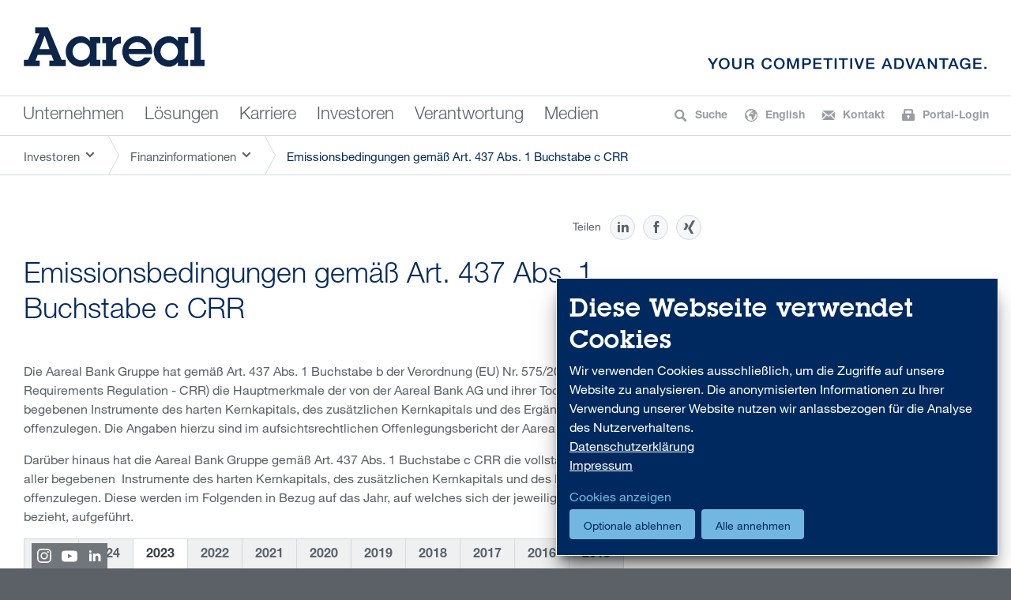

--- FILE ---
content_type: text/html; charset=utf-8
request_url: https://www.aareal-bank.com/investorenportal/finanzinformationen/emissionsbedingungen-gemaess-art-437-abs-1-buchstabe-c-crr/archiv/2023
body_size: 15560
content:
<!DOCTYPE html>
<html class="styled-scrollbars">
<head>

<meta charset="utf-8">
<!-- 
	Website developed by NetFederation

	This website is powered by TYPO3 - inspiring people to share!
	TYPO3 is a free open source Content Management Framework initially created by Kasper Skaarhoj and licensed under GNU/GPL.
	TYPO3 is copyright 1998-2025 of Kasper Skaarhoj. Extensions are copyright of their respective owners.
	Information and contribution at https://typo3.org/
-->



<title>Aareal Bank: 2023</title>
<meta http-equiv="x-ua-compatible" content="IE=edge">
<meta name="generator" content="TYPO3 CMS">
<meta name="viewport" content="width=device-width, initial-scale=1.0, maximum-scale=5.0">
<meta name="robots" content="index,follow">
<meta property="og:title" content="Emissionsbedingungen gemäß Art. 437 Abs. 1 Buchstabe c CRR">
<meta property="og:description" content="Unser Fokus ist das Geschäft mit Kunden aus der gewerblichen Immobilien- und Wohnungswirtschaft - in mehr als 25 Ländern.">
<meta property="og:image" content="https://www.aareal-bank.com/aareal-bank.png">
<meta property="og:image:width" content="1200">
<meta property="og:image:height" content="627">
<meta name="twitter:site" content="@aareal">
<meta name="twitter:card" content="summary">
<meta name="twitter:title" content="Emissionsbedingungen gemäß Art. 437 Abs. 1 Buchstabe c CRR">
<meta name="twitter:description" content="Unser Fokus ist das Geschäft mit Kunden aus der gewerblichen Immobilien- und Wohnungswirtschaft - in mehr als 25 Ländern.">
<meta name="twitter:image" content="https://www.aareal-bank.com/aareal-bank.png">
<meta name="twitter:image:alt" content="Aareal Bank AG">
<meta name="apple-mobile-web-app-capable" content="yes">


<link rel="stylesheet" href="/typo3temp/assets/css/99337589528f0c397fa2c51076448026.css?1712668807" media="all">
<link rel="stylesheet" href="/_assets/2e372d6693c3b2eff8eb5a9ca49bdded/Css/main.css?1762161672" media="all">



<script src="/_assets/2e372d6693c3b2eff8eb5a9ca49bdded/JavaScript/modernizr-custom.min.js?1762161672"></script>
<script defer="defer" src="/_assets/e0133efb0bffba5d34ff81854ac14ee3/JavaScript/klaro-no-translations-no-css.js?1754341760"></script>
<script defer="defer">var klaroConfig={disabled:'0',poweredBy:'https://kiprotect.com/klaro',htmlTexts:true,cookieExpiresAfterDays:60,acceptAll:true,purposeOrder:['functional','analytics'],translations:{zz:{privacyPolicy:{name:'Datenschutzerklärung',text:'Um mehr zu erfahren, lesen Sie bitte unsere {privacyPolicy}.'},consentModal:{title:'Dienste, die wir nutzen möchten',description:'Hier können Sie die Dienste, die wir auf dieser Website nutzen möchten, bewerten und anpassen. Sie haben das Sagen! Aktivieren oder deaktivieren Sie die Dienste, wie Sie es für richtig halten.'},consentNotice:{testing:'Testmodus!',title:'Diese Webseite verwendet Cookies',changeDescription:'Seit Ihrem letzten Besuch gab es Änderungen, bitte erneuern Sie Ihre Zustimmung.',description:'Wir verwenden Cookies ausschließlich, um die Zugriffe auf unsere Website zu analysieren. Die anonymisierten Informationen zu Ihrer Verwendung unserer Website nutzen wir anlassbezogen für die Analyse des Nutzerverhaltens.<br/><a href=\"/footermenu/datenschutz\" title=\"Datenschutzerklärung öffnen\" target=\"_blank\">Datenschutzerkl&auml;rung</a><br /><a href=\"/footermenu/impressum\" title=\"Impressum öffnen\" target=\"_blank\">Impressum</a>',learnMore:'Cookies anzeigen'},purposeItem:{service:'Dienst',services:'Dienste'},ok:'Alle annehmen',save:'Speichern',decline:'Optionale ablehnen',close:'Schließen',acceptAll:'Alle Cookies zulassen',acceptSelected:'Auswahl erlauben',service:{disableAll:{title:'Alle Dienste aktivieren oder deaktivieren',description:'Mit diesem Schalter können Sie alle Dienste aktivieren oder deaktivieren.'},optOut:{title:'(Opt-out)',description:'Diese Dienste werden standardmäßig geladen (Sie können sich jedoch abmelden)'},required:{title:'(immer erforderlich)',description:'Dieser Service ist immer erforderlich'},purposes:'Zwecke',purpose:'Zweck'},poweredBy:'<p class=\"cm-powered-by d-flex\"><a href=\"https://www.aareal-bank.com/footermenu/impressum\" target=\"_blank\" rel=\"noopener\" class=\"imprintLink\">Impressum</a><a href=\"https://kiprotect.com/klaro\" rel=\"noopener\" target=\"_blank\">Realisiert mit Klaro!</a></p>',contextualConsent:{description:'Möchten Sie von {title} bereitgestellte externe Inhalte laden?',acceptOnce:'Ja',acceptAlways:'Immer'},privacyPolicyUrl:'https://www.aareal-bank.com/footermenu/datenschutz',purposes:{functional:{title:'Notwendig',description:'Notwendige Cookies helfen dabei, eine Webseite nutzbar zu machen, indem sie Grundfunktionen wie Seitennavigation und Zugriff auf sichere Bereiche der Webseite ermöglichen. Die Webseite kann ohne diese Cookies nicht richtig funktionieren.'},analytics:{title:'Statistiken',description:'Statistik-Cookies helfen Webseiten-Besitzern zu verstehen, wie Besucher mit Webseiten interagieren, indem Informationen anonym gesammelt und gemeldet werden.'}}}},services:[{translations:{zz:{title:'Klaro',description:'Speichert den Zustimmungsstatus des Benutzers für Cookies auf der aktuellen Domäne.<p><strong>Cookies</strong></p><p>Nachfolgend finden Sie eine Liste aller von Klaro verwendeten Cookies</p><span class=\"table\"><span class=\"tr\"><span class=\"th\">Name / Muster</span><span class=\"th\">Ablaufzeit</span></span><span class=\"tr\"><span class=\"td\">klaro</span><span class=\"td\">2 Monate</span></span></span>'}},name:'klaro',purposes:['functional'],required:true,cookies:['klaro']},{translations:{zz:{title:'Matomo/Piwik',description:'Open-Source-Software für die statistische Analyse von Besucherzugriffen<p><strong>Cookies</strong></p><p>Nachfolgend finden Sie eine Liste aller von Matomo/Piwik verwendeten Cookies</p><span class=\"table\"><span class=\"tr\"><span class=\"th\">Name / Muster</span><span class=\"th\">Ablaufzeit</span></span><span class=\"tr\"><span class=\"td\">_pk_id#</span><span class=\"td\">13 Monate</span></span><span class=\"tr\"><span class=\"td\">_pk_ses#</span><span class=\"td\">30 Minuten</span></span></span>'}},name:'matomo',purposes:['analytics'],cookies:[/^_pk_.*$/,'_pk_ses#']}]};document.addEventListener("DOMContentLoaded",()=>{"use strict";const klaroElements=document.querySelectorAll("[data-klaro-trigger]");klaroElements.forEach(element=>{element.addEventListener("click",e=>{e.preventDefault();if(typeof klaroConfig!=="undefined"){klaro.show(klaroConfig,true);if(element.dataset.klaroTrigger==="reset")klaro.getManager(klaroConfig).resetConsents();}});});});</script>

<link rel="icon" type="image/x-icon" href="/_assets/2e372d6693c3b2eff8eb5a9ca49bdded/favicon/favicon.ico">
		<link rel="icon" type="image/png" href="/_assets/2e372d6693c3b2eff8eb5a9ca49bdded/favicon/favicon.png">

		<link rel="icon" type="image/png" href="/_assets/2e372d6693c3b2eff8eb5a9ca49bdded/favicon/favicon-16x16.png" sizes="16x16">
		<link rel="icon" type="image/png" href="/_assets/2e372d6693c3b2eff8eb5a9ca49bdded/favicon/favicon-32x32.png" sizes="32x32">

		<link rel="apple-touch-icon" sizes="180x180" href="/_assets/2e372d6693c3b2eff8eb5a9ca49bdded/favicon/apple-touch-icon.png">

		<link rel="manifest" href="/_assets/2e372d6693c3b2eff8eb5a9ca49bdded/favicon/manifest.json">
		<link rel="mask-icon" href="/_assets/2e372d6693c3b2eff8eb5a9ca49bdded/favicon/safari-pinned-tab.svg" color="#002a5f">

		<meta name="msapplication-config" content="/_assets/2e372d6693c3b2eff8eb5a9ca49bdded/favicon/browserconfig.xml" />
		<meta name="msapplication-navbutton-color" content="#ffffff">
		<meta name="msapplication-tooltip" content="Aareal Bank AG"/>
		<meta name="application-name" content="Aareal Bank AG"/>
		<meta name="apple-mobile-web-app-title" content="Aareal Bank AG"/>
<link rel="alternate" hreflang="de-DE" href="https://www.aareal-bank.com/investorenportal/finanzinformationen/emissionsbedingungen-gemaess-art-437-abs-1-buchstabe-c-crr/archiv/2023"/>
<link rel="alternate" hreflang="en-US" href="https://www.aareal-bank.com/en/investors-portal/finance-information/terms-and-conditions-of-issue-pursuant-to-article-437-1-c-of-the-crr/archive/2023"/>
<link rel="alternate" hreflang="x-default" href="https://www.aareal-bank.com/investorenportal/finanzinformationen/emissionsbedingungen-gemaess-art-437-abs-1-buchstabe-c-crr/archiv/2023"/>
</head>
<body class="contentpage">


<!--TYPO3SEARCH_end-->
<header class="container-fluid">
    <div class="area-logo">
        <div class="container">
            <a class="logo-arl" tabindex="10" href="/">
                <img src="/_assets/2e372d6693c3b2eff8eb5a9ca49bdded/Images/Aareal_Logo_RGB_new.svg" alt="Aareal Bank">
            </a>
            <a class="logo-qmba d-none d-md-block" tabindex="10" href="/">
                <img src="/_assets/2e372d6693c3b2eff8eb5a9ca49bdded/Images/Aareal_Claim_RGB_new.svg" alt="Your competitive advantage">
            </a>

            <a id="btn-offcanvas-menu" class="menu icon d-md-none" href="#" tabindex="-1"></a>
            <a id="btn-offcanvas-services" class="services icon d-md-none" href="#" tabindex="-1"></a>
            <div class="wrapper-services d-none d-md-block">

                <a data-toggle="collapse" data-target="#collapsing-search" aria-expanded="false" aria-controls="collapsing-search" class="icon search collapsed" id="btn-collapsing-search" tabindex="30" href="/suchergebnisse/">
                    <span class="d-none d-xl-inline">Suche</span>
                </a>

                <span style="display:none;"><a href="/investorenportal/finanzinformationen/emissionsbedingungen-gemaess-art-437-abs-1-buchstabe-c-crr/archiv/2023" class="icon language" tabindex="30"><span class="d-none d-xl-inline">Deutsch</span></a></span><a href="/en/investors-portal/finance-information/terms-and-conditions-of-issue-pursuant-to-article-437-1-c-of-the-crr/archive/2023" class="icon language" tabindex="30"><span class="d-none d-xl-inline">English</span></a>

                <a class="icon contact" tabindex="30" href="https://www.aareal-bank.com/kontakt/">
                    <span class="d-none d-xl-inline">Kontakt</span>
                </a>

                <div class="dropdown services text">
                    <a href="#" tabindex="30" class="dropdown-toggle icon login" id="dropdown-portal" data-toggle="dropdown" aria-haspopup="true" aria-expanded="false">
                        <span class="d-none d-lg-inline">
                            Portal-Login
                        </span>
                    </a>
                    <div class="dropdown-menu dropdown-menu-right" aria-labelledby="dropdown-portal">
                        <a href="https://portal.aareal.com/" class="dropdown-item">Aareal Portal</a><a href="https://kautionen.aareal-bank.com" class="dropdown-item">Aareal Account Kautionen</a><a href="https://service.aareal-bank.com" target="_blank" class="dropdown-item" rel="noreferrer">Kundenservice Portal</a>
                    </div>
                </div>

            </div>
        </div>
    </div>

    <nav class="nav-main d-none d-md-block">
        <div class="container clearfix">
            <div class="dropdown"><a href="https://www.aareal-bank.com/ueber-uns" class="dropdown-toggle" tabindex="20" data-toggle="dropdown" aria-haspopup="true" aria-expanded="false" id="dropdown-nav-main-25" data-target-id="dropdown-menu-25" title="Profil, Vorstand, Konzernstruktur">Unternehmen</a><div class="dropdown-menu dropdown-proxy" aria-labelledby="dropdown-nav-main-25"></div></div><div class="dropdown"><a href="https://www.aareal-bank.com/loesungen/corporate-banking" class="dropdown-toggle" tabindex="20" data-toggle="dropdown" aria-haspopup="true" aria-expanded="false" id="dropdown-nav-main-8066" data-target-id="dropdown-menu-8066">Lösungen</a><div class="dropdown-menu dropdown-proxy" aria-labelledby="dropdown-nav-main-8066"></div></div><div class="dropdown"><a href="https://www.aareal-bank.com/karriere/deine-perspektiven-bei-uns" class="dropdown-toggle" tabindex="20" data-toggle="dropdown" aria-haspopup="true" aria-expanded="false" id="dropdown-nav-main-8067" data-target-id="dropdown-menu-8067">Karriere</a><div class="dropdown-menu dropdown-proxy" aria-labelledby="dropdown-nav-main-8067"></div></div><div class="dropdown"><a href="/investorenportal/" class="dropdown-toggle" tabindex="20" data-toggle="dropdown" aria-haspopup="true" aria-expanded="false" id="dropdown-nav-main-28" data-target-id="dropdown-menu-28" title="Pfandbriefe, Schuldverschreibungen, Ratings">Investoren</a><div class="dropdown-menu dropdown-proxy" aria-labelledby="dropdown-nav-main-28"></div></div><div class="dropdown"><a href="https://www.aareal-bank.com/verantwortung" class="dropdown-toggle" tabindex="20" data-toggle="dropdown" aria-haspopup="true" aria-expanded="false" id="dropdown-nav-main-2131" data-target-id="dropdown-menu-2131">Verantwortung</a><div class="dropdown-menu dropdown-proxy" aria-labelledby="dropdown-nav-main-2131"></div></div><div class="dropdown"><a href="https://www.aareal-bank.com/medienportal" class="dropdown-toggle" tabindex="20" data-toggle="dropdown" aria-haspopup="true" aria-expanded="false" id="dropdown-nav-main-46" data-target-id="dropdown-menu-46">Medien</a><div class="dropdown-menu dropdown-proxy" aria-labelledby="dropdown-nav-main-46"></div></div><div class="dropdown-menu-nav-main" id="dropdown-menu-25"><div class="container"><div><a href="https://www.aareal-bank.com/ueber-uns" tabindex="20" class="dropdown-menu-nav-main-link icon link">Über uns</a><ul class="dropdown-menu-nav-main-1st clean"><li><a href="https://www.aareal-bank.com/ueber-uns/unternehmensprofil" class="dropdown-item bold">Unternehmensprofil</a><ul class="dropdown-menu-nav-main-2nd clean"><li><a href="https://www.aareal-bank.com/ueber-uns/unternehmensprofil/vorstand" class="dropdown-item">Vorstand</a></li><li><a href="https://www.aareal-bank.com/ueber-uns/unternehmensprofil/aufsichtsrat" class="dropdown-item">Aufsichtsrat</a></li><li><a href="https://100jahre.aareal-bank.com/meilensteine" target="_blank" class="dropdown-item">Geschichte</a></li></ul></li><li><a href="https://www.aareal-bank.com/ueber-uns/corporate-governance" class="dropdown-item bold">Corporate Governance</a><ul class="dropdown-menu-nav-main-2nd clean"><li><a href="https://www.aareal-bank.com/ueber-uns/corporate-governance/entsprechenserklaerung" class="dropdown-item">Entsprechenserklärung</a></li><li><a href="https://www.aareal-bank.com/ueber-uns/corporate-governance/managers-transactions" class="dropdown-item">Managers Transactions</a></li><li><a href="https://www.aareal-bank.com/ueber-uns/corporate-governance/stimmrechtsmitteilungen" class="dropdown-item">Stimmrechtsmitteilungen</a></li><li><a href="https://www.aareal-bank.com/ueber-uns/corporate-governance/satzung" class="dropdown-item">Satzung</a></li></ul></li><li><a href="https://www.aareal-bank.com/ueber-uns/start-up-programm" class="dropdown-item bold">Start-up-Programm</a></li></ul></div></div></div><div class="dropdown-menu-nav-main" id="dropdown-menu-8066"><div class="container"><div><a href="https://www.aareal-bank.com/loesungen/corporate-banking" tabindex="20" class="dropdown-menu-nav-main-link icon link">Lösungen</a><ul class="dropdown-menu-nav-main-1st clean"><li><a href="https://www.aareal-bank.com/loesungen/corporate-banking" class="dropdown-item bold">Corporate Banking</a><ul class="dropdown-menu-nav-main-2nd clean"><li><a href="https://www.aareal-bank.com/loesungen/corporate-banking/zahlungsverkehr" class="dropdown-item">Zahlungsverkehr</a></li><li><a href="https://www.aareal-bank.com/loesungen/corporate-banking/immobilien-kautionsmanagement" class="dropdown-item">Immobilien- & Kautionsmanagement</a></li><li><a href="https://www.aareal-bank.com/loesungen/corporate-banking/prozessoptimierung-automatisierung" class="dropdown-item">Prozessoptimierung & Automatisierung</a></li><li><a href="https://vastgoed.aareal-bank.com/over-ons" target="_blank" class="dropdown-item" rel="noreferrer">Informationen für niederländische Interessenten</a></li><li><a href="https://www.aareal-bank.com/loesungen/corporate-banking/downloads" class="dropdown-item">Downloads</a></li><li><a href="https://www.aareal-bank.com/loesungen/corporate-banking/kontakt" class="dropdown-item">Kontakt</a></li></ul></li><li><a href="https://www.aareal-bank.com/loesungen/gewerbliche-immobilienfinanzierung/immobilieninvestoren" class="dropdown-item bold">Gewerbliche Immobilienfinanzierung</a><ul class="dropdown-menu-nav-main-2nd clean"><li><a href="https://www.aareal-bank.com/loesungen/gewerbliche-immobilienfinanzierung/immobilieninvestoren" class="dropdown-item">Immobilieninvestoren</a></li><li><a href="https://www.aareal-bank.com/loesungen/gewerbliche-immobilienfinanzierung/ansprechpartner-weltweit" class="dropdown-item">Ansprechpartner weltweit</a></li></ul></li></ul></div></div></div><div class="dropdown-menu-nav-main" id="dropdown-menu-8067"><div class="container"><div><a href="https://www.aareal-bank.com/karriere/deine-perspektiven-bei-uns" tabindex="20" class="dropdown-menu-nav-main-link icon link">Karriere</a><ul class="dropdown-menu-nav-main-1st clean"><li><a href="https://www.aareal-bank.com/karriere/deine-perspektiven-bei-uns" class="dropdown-item bold">Deine Perspektiven bei uns</a></li><li><a href="https://www.aareal-bank.com/karriere/arbeiten-bei-der-aareal-bank" class="dropdown-item bold">Arbeiten bei der Aareal Bank</a><ul class="dropdown-menu-nav-main-2nd clean"><li><a href="https://www.aareal-bank.com/karriere/arbeiten-bei-der-aareal-bank/kultur-verantwortung" class="dropdown-item">Kultur & Verantwortung</a></li><li><a href="https://www.aareal-bank.com/karriere/arbeiten-bei-der-aareal-bank/arbeitswelt" class="dropdown-item">Arbeitswelt</a></li><li><a href="https://www.aareal-bank.com/karriere/arbeiten-bei-der-aareal-bank/lernen-entwicklung" class="dropdown-item">Lernen & Entwicklung</a></li><li><a href="https://www.aareal-bank.com/karriere/arbeiten-bei-der-aareal-bank/benefits" class="dropdown-item">Benefits</a></li></ul></li><li><a href="https://www.aareal-bank.com/karriere/einstiegsmoeglichkeiten" class="dropdown-item bold">Einstiegsmöglichkeiten</a><ul class="dropdown-menu-nav-main-2nd clean"><li><a href="https://www.aareal-bank.com/karriere/einstiegsmoeglichkeiten/berufserfahrene" class="dropdown-item">Berufserfahrene</a></li><li><a href="https://www.aareal-bank.com/karriere/einstiegsmoeglichkeiten/berufseinstieg" class="dropdown-item">Berufseinstieg</a></li><li><a href="https://www.aareal-bank.com/karriere/einstiegsmoeglichkeiten/studierende" class="dropdown-item">Studierende</a></li><li><a href="https://www.aareal-bank.com/karriere/einstiegsmoeglichkeiten/schuelerinnen-schueler" class="dropdown-item">Schülerinnen & Schüler</a></li><li><a href="https://www.aareal-bank.com/karriere/einstiegsmoeglichkeiten/teams-im-fokus" class="dropdown-item">Teams im Fokus</a></li></ul></li><li><a href="https://www.aareal-bank.com/karriere/jobs-bewerbung" class="dropdown-item bold">Jobs & Bewerbung</a><ul class="dropdown-menu-nav-main-2nd clean"><li><a href="https://www.aareal-bank.com/karriere/jobs-bewerbung/jobs" class="dropdown-item">Jobs</a></li><li><a href="https://www.aareal-bank.com/karriere/jobs-bewerbung/bewerbung-onboarding" class="dropdown-item">Bewerbung & Onboarding</a></li><li><a href="https://www.aareal-bank.com/karriere/jobs-bewerbung/kontakt" class="dropdown-item">Kontakt</a></li></ul></li></ul></div></div></div><div class="dropdown-menu-nav-main" id="dropdown-menu-28"><div class="container"><div><a href="/investorenportal/" tabindex="20" class="dropdown-menu-nav-main-link icon link">Investorenportal</a><ul class="dropdown-menu-nav-main-1st clean"><li><a href="/investorenportal/aktieninvestoren" class="dropdown-item bold">Aktieninvestoren</a><ul class="dropdown-menu-nav-main-2nd clean"><li><a href="/investorenportal/aktieninvestoren/hauptversammlung-2024" class="dropdown-item">Hauptversammlung 2024</a></li><li><a href="/investorenportal/aktieninvestoren/aktionaersstruktur" class="dropdown-item">Aktionärsstruktur</a></li><li><a href="/investorenportal/aktieninvestoren/delisting" class="dropdown-item">Delisting</a></li><li><a href="/investorenportal/aktieninvestoren/investorenvereinbarung-und-uebernahmeangebot" class="dropdown-item">Investorenvereinbarung und Übernahmeangebot</a></li><li><a href="/investorenportal/aktieninvestoren/aareal-bank-aktie" class="dropdown-item">Aareal Bank Aktie</a></li><li><a href="https://www.aareal-bank.com/ueber-uns/corporate-governance/stimmrechtsmitteilungen" class="dropdown-item">Stimmrechtsmitteilungen</a></li><li><a href="/investorenportal/aktieninvestoren/factsheet" class="dropdown-item">Factsheet</a></li><li><a href="/investorenportal/aktieninvestoren/info-und-bestellservice" class="dropdown-item">Info- und Bestellservice</a></li><li><a href="/investorenportal/aktieninvestoren/kontakt" class="dropdown-item">Kontakt</a></li></ul></li><li><a href="/investorenportal/fremdkapitalinvestoren" class="dropdown-item bold">Fremdkapitalinvestoren</a><ul class="dropdown-menu-nav-main-2nd clean"><li><a href="/investorenportal/fremdkapitalinvestoren/pfandbriefe" class="dropdown-item">Pfandbriefe</a></li><li><a href="/investorenportal/fremdkapitalinvestoren/andere-kapitalmarktprodukte" class="dropdown-item">Andere Kapitalmarktprodukte</a></li><li><a href="/investorenportal/fremdkapitalinvestoren/debt-issuance-programme" class="dropdown-item">Debt Issuance Programme</a></li><li><a href="/investorenportal/fremdkapitalinvestoren/debt-issuance-programme/european-commercial-paper-programm" class="dropdown-item">European Commercial Paper Programm</a></li><li><a href="/investorenportal/fremdkapitalinvestoren/einlagengeschaeft" class="dropdown-item">Einlagengeschäft</a></li><li><a href="https://www.aareal-bank.com/investorenportal/fremdkapitalinvestoren/fixed-income-praesentationen/archiv/2023" class="dropdown-item">Fixed Income Präsentationen</a></li><li><a href="/investorenportal/fremdkapitalinvestoren/hinweis-zur-bankenabwicklung-und-glaeubigerbeteiligung-bail-in" class="dropdown-item">Hinweis zur Bankenabwicklung und Gläubigerbeteiligung (Bail-in)</a></li><li><a href="/investorenportal/fremdkapitalinvestoren/hinweis-nach-48-abs-1-nr-4-nr-1-wertpapierhandelsgesetz" class="dropdown-item">Hinweis nach § 48 Abs. 1 Nr. 4, Nr. 1 Wertpapierhandelsgesetz</a></li><li><a href="/investorenportal/fremdkapitalinvestoren/kontakt" class="dropdown-item">Kontakt</a></li></ul></li><li><a href="/investorenportal/finanzinformationen" class="dropdown-item bold">Finanzinformationen</a><ul class="dropdown-menu-nav-main-2nd clean"><li><a href="/investorenportal/finanzinformationen/geschaeftsbericht-2024" class="dropdown-item">Geschäftsbericht 2024</a></li><li><a href="https://www.aareal-bank.com/investorenportal/finanzinformationen/finanzkalender/archiv/2025" class="dropdown-item">Finanzkalender</a></li><li><a href="https://www.aareal-bank.com/investorenportal/finanzinformationen/finanznachrichten/finanznachrichten/archiv/2025" class="dropdown-item">Finanznachrichten</a></li><li><a href="https://www.aareal-bank.com/investorenportal/finanzinformationen/ad-hoc-mitteilungen-veroeffentlichte-insiderinformationen/ad-hoc-mitteilungen-/-veroeffentlichte-insiderinformationen/archiv/2024-1" class="dropdown-item">Ad-hoc Mitteilungen / veröffentlichte Insiderinformationen</a></li><li><a href="https://www.aareal-bank.com/investorenportal/finanzinformationen/finanzberichte/archiv/2025" class="dropdown-item">Finanzberichte</a></li><li><a href="https://www.aareal-bank.com/investorenportal/finanzinformationen/nachhaltigkeitsberichte/archiv/2024" class="dropdown-item">Nachhaltigkeitsberichte</a></li><li><a href="https://www.aareal-bank.com/investorenportal/finanzinformationen/praesentationen-und-reden/archiv/2025" class="dropdown-item">Präsentationen und Reden</a></li><li><a href="https://www.aareal-bank.com/investorenportal/finanzinformationen/aufsichtsrechtliche-offenlegung/archiv/2025" class="dropdown-item">Aufsichtsrechtliche Offenlegung</a></li><li><a href="https://www.aareal-bank.com/investorenportal/finanzinformationen/emissionsbedingungen-gemaess-art-437-abs-1-buchstabe-c-crr/archiv/2025" class="dropdown-item">Emissionsbedingungen gemäß Art. 437 Abs. 1 Buchstabe c CRR</a></li><li><a href="https://www.aareal-bank.com/investorenportal/finanzinformationen/bestaetigungserklaerung-nach-2-abs-1-nr-18b-anlv/archiv/2025" class="dropdown-item">Bestätigungserklärung nach § 2 Abs. 1 Nr. 18b AnlV</a></li><li><a href="https://www.aareal-bank.com/investorenportal/finanzinformationen/bankbestaetigung-ueber-die-einhaltung-der-vorschriften-ueber-eigenkapital-und-liquiditaet/archiv/2023" class="dropdown-item">Bankbestätigung über die Einhaltung der Vorschriften über Eigenkapital und Liquidität</a></li></ul></li><li><a href="/investorenportal/ratings" class="dropdown-item bold">Ratings</a><ul class="dropdown-menu-nav-main-2nd clean"><li><a href="/investorenportal/ratings/finanzratings" target="_blank" class="dropdown-item">Finanzratings</a></li><li><a href="https://www.aareal-bank.com/verantwortung/fortschritte-berichten/ratings" class="dropdown-item">ESG-Ratings</a></li></ul></li></ul></div></div></div><div class="dropdown-menu-nav-main" id="dropdown-menu-2131"><div class="container"><div><a href="https://www.aareal-bank.com/verantwortung" tabindex="20" class="dropdown-menu-nav-main-link icon link">Verantwortung (ESG)</a><ul class="dropdown-menu-nav-main-1st clean"><li><a href="https://www.aareal-bank.com/verantwortung/nachhaltigkeit-steuern" class="dropdown-item bold">Nachhaltigkeit steuern</a><ul class="dropdown-menu-nav-main-2nd clean"><li><a href="https://www.aareal-bank.com/verantwortung/loesungen-umsetzen/nachhaltigkeitsmanagement" class="dropdown-item">Nachhaltigkeitsmanagement</a></li><li><a href="https://www.aareal-bank.com/verantwortung/nachhaltigkeit-steuern/corporate-governance" class="dropdown-item">Governance</a></li><li><a href="https://www.aareal-bank.com/verantwortung/nachhaltigkeit-steuern/soziales" class="dropdown-item">Soziales</a></li><li><a href="https://www.aareal-bank.com/verantwortung/loesungen-umsetzen/nachhaltige-beschaffung" class="dropdown-item">Nachhaltige Beschaffung</a></li><li><a href="https://www.aareal-bank.com/verantwortung/nachhaltigkeit-steuern/informationssicherheit-datenschutz" class="dropdown-item">Informationssicherheit & Datenschutz</a></li></ul></li><li><a href="https://www.aareal-bank.com/verantwortung/loesungen-umsetzen" class="dropdown-item bold">Lösungen umsetzen</a><ul class="dropdown-menu-nav-main-2nd clean"><li><a href="https://www.aareal-bank.com/verantwortung/loesungen-umsetzen/kreditgeschaeft" class="dropdown-item">Grünes Kreditgeschäft</a></li><li><a href="https://www.aareal-bank.com/verantwortung/loesungen-umsetzen/refinanzierungsgeschaeft" class="dropdown-item">Grünes Refinanzierungsgeschäft</a></li><li><a href="https://www.aareal-bank.com/verantwortung/loesungen-umsetzen/banking-digital-solutions" class="dropdown-item">Banking & Digital Solutions</a></li><li><a href="https://www.aareal-bank.com/verantwortung/loesungen-umsetzen/umwelt-und-klimaschutz" class="dropdown-item">Energie- und Umweltmanagement</a></li></ul></li><li><a href="https://www.aareal-bank.com/verantwortung/fortschritte-berichten" class="dropdown-item bold">Fortschritte berichten</a><ul class="dropdown-menu-nav-main-2nd clean"><li><a href="https://www.aareal-bank.com/verantwortung/fortschritte-berichten/news/archiv/2025" class="dropdown-item">News</a></li><li><a href="https://www.aareal-bank.com/verantwortung/fortschritte-berichten/unsere-wichtigsten-nachhaltigkeitsdokumente" class="dropdown-item">Unsere wichtigsten Nachhaltigkeitsdokumente</a></li><li><a href="https://www.aareal-bank.com/verantwortung/fortschritte-berichten/nichtfinanzielle-berichterstattung" class="dropdown-item">Nichtfinanzielle Berichterstattung</a></li><li><a href="https://www.aareal-bank.com/verantwortung/fortschritte-berichten/ratings" class="dropdown-item">ESG-Ratings</a></li><li><a href="https://www.aareal-bank.com/verantwortung/fortschritte-berichten/informationen-nach-offenlegungsverordnung" class="dropdown-item">Informationen nach Offenlegungsverordnung</a></li></ul></li><li><a href="https://www.aareal-bank.com/verantwortung/in-dialog-treten" class="dropdown-item bold">In Dialog treten</a><ul class="dropdown-menu-nav-main-2nd clean"><li><a href="https://www.aareal-bank.com/verantwortung/in-dialog-treten/kontakt" class="dropdown-item">Kontakt ESG-Team</a></li><li><a href="https://www.aareal-bank.com/verantwortung/in-dialog-treten/governmental-affairs" class="dropdown-item">Governmental Affairs</a></li><li><a href="https://www.aareal-bank.com/verantwortung/in-dialog-treten/mitgliedschaften" class="dropdown-item">Mitgliedschaften</a></li><li><a href="https://www.aareal-bank.com/verantwortung/loesungen-umsetzen/gesellschaftliches-engagement-1" class="dropdown-item">Gesellschaftliches Engagement</a></li></ul></li></ul></div></div></div><div class="dropdown-menu-nav-main" id="dropdown-menu-46"><div class="container"><div><a href="https://www.aareal-bank.com/medienportal" tabindex="20" class="dropdown-menu-nav-main-link icon link">Medienportal</a><ul class="dropdown-menu-nav-main-1st clean"><li><a href="https://www.aareal-bank.com/medienportal/newsroom" class="dropdown-item bold">Newsroom</a><ul class="dropdown-menu-nav-main-2nd clean"><li><a href="https://www.aareal-bank.com/medienportal/newsroom/terminkalender/archiv/2025" class="dropdown-item">Terminkalender</a></li><li><a href="https://www.aareal-bank.com/medienportal/newsroom/pressemitteilungen/archiv/2025" class="dropdown-item">Pressemitteilungen</a></li><li><a href="https://www.aareal-bank.com/investorenportal/finanzinformationen/ad-hoc-mitteilungen-veroeffentlichte-insiderinformationen/ad-hoc-mitteilungen-/-veroeffentlichte-insiderinformationen/archiv/2024-1" class="dropdown-item">Ad-hoc Mitteilungen / veröffentlichte Insiderinformationen</a></li><li><a href="https://www.aareal-bank.com/investorenportal/finanzinformationen/finanzberichte/archiv/2025" class="dropdown-item">Finanzberichte</a></li><li><a href="https://www.aareal-bank.com/medienportal/newsroom/praesentationen-und-reden/archiv/2025" class="dropdown-item">Präsentationen und Reden</a></li></ul></li><li><a href="https://www.aareal-bank.com/medienportal/mediathek" class="dropdown-item bold">Mediathek</a><ul class="dropdown-menu-nav-main-2nd clean"><li><a href="https://www.aareal-bank.com/medienportal/mediathek/fotos" class="dropdown-item">Fotos</a></li></ul></li><li><a href="https://www.aareal-bank.com/medienportal/kontakt" class="dropdown-item bold">Kontakt</a></li></ul></div></div></div>
        </div>
    </nav>

    <div class="area-collapsing-search collapse" id="collapsing-search">
        <div class="container">
            <form method="get" name="form-search" id="headertx_indexedsearch" action="/suchergebnisse">
                <div>
                    <input type="hidden" name="tx_indexedsearch_pi2[__referrer][@extension]" value="">
                    <input type="hidden" name="tx_indexedsearch_pi2[__referrer][@controller]" value="Standard">
                    <input type="hidden" name="tx_indexedsearch_pi2[__referrer][@action]" value="index">
                    <input type="hidden" name="tx_indexedsearch_pi2[__referrer][arguments]" value="YTowOnt98bcd31cf9fd281c540bf0fb20e5b1a1332cc76f0">
                    <input type="hidden" name="tx_indexedsearch_pi2[__referrer][@request]" value="{&quot;@extension&quot;:null,&quot;@controller&quot;:&quot;Standard&quot;,&quot;@action&quot;:&quot;index&quot;}9113302d3370d9d06a9fe558ab627dbacd726571">
                    <input type="hidden" name="tx_indexedsearch_pi2[__trustedProperties]" value="{&quot;controller&quot;:1,&quot;action&quot;:1,&quot;search&quot;:{&quot;_sections&quot;:1,&quot;_freeIndexUid&quot;:1,&quot;pointer&quot;:1,&quot;sword&quot;:1}}54a8d1c0a0a835fa6fb852e44ec6bc29789bba95">
                </div>

                <div class="tx-indexedsearch-hidden-fields">
                    <input type="hidden" name="tx_indexedsearch_pi2[controller]" value="Search">
                    <input type="hidden" name="tx_indexedsearch_pi2[action]" value="search">
                    <input type="hidden" name="tx_indexedsearch_pi2[search][_sections]" value="0">
                    <input id="headertx_indexedsearch_freeIndexUid" type="hidden" name="tx_indexedsearch_pi2[search][_freeIndexUid]" value="_">
                    <input id="headertx_indexedsearch_pointer" type="hidden" name="tx_indexedsearch_pi2[search][pointer]" value="0">

                </div>
                <fieldset>
                    <legend class="hidden"></legend>
                    <div class="form-group search-input-container">
                        <div class="input-group">
                            <input placeholder="Wonach suchen Sie?" class="form-control" id="headerinput-search-main" type="text" name="tx_indexedsearch_pi2[search][sword]">
                            <span class="input-group-btn">
						<button type="submit" name="tx_indexedsearch_pi2[search][submitButton]" id="headersubmit-search-main" class="btn icon search">&nbsp;</button>
				  	</span>
                        </div>
                    </div>

                </fieldset>

            </form>
        </div>
    </div>

    
    <nav class="nav-sub d-none d-md-block">
        <div class="container clearfix">
            <div class="dropdown"><a href="/investorenportal/" class="dropdown-toggle icon withsub" id="dropdown-nav-sub-28" data-toggle="dropdown" aria-haspopup="true" aria-expanded="false">Investoren</a><div class="dropdown-menu dropdown-menu-nav-sub" aria-labelledby="dropdown-nav-sub-28"><a href="/investorenportal/" class="dropdown-item bold">Investorenportal</a><a href="/investorenportal/aktieninvestoren" class="dropdown-item">Aktieninvestoren</a><a href="/investorenportal/fremdkapitalinvestoren" class="dropdown-item">Fremdkapitalinvestoren</a><a href="/investorenportal/finanzinformationen" class="dropdown-item">Finanzinformationen</a><a href="/investorenportal/ratings" class="dropdown-item">Ratings</a></div><div class="dropdown-marker"></div></div><div class="dropdown"><a href="/investorenportal/finanzinformationen" class="dropdown-toggle icon withsub" id="dropdown-nav-sub-1527" data-toggle="dropdown" aria-haspopup="true" aria-expanded="false">Finanzinformationen</a><div class="dropdown-menu dropdown-menu-nav-sub" aria-labelledby="dropdown-nav-sub-1527"><a href="/investorenportal/finanzinformationen" class="dropdown-item bold">Finanzinformationen</a><a href="/investorenportal/finanzinformationen/geschaeftsbericht-2024" class="dropdown-item">Geschäftsbericht 2024</a><a href="/investorenportal/finanzinformationen/finanzkalender/archiv/2025" class="dropdown-item">Finanzkalender</a><a href="/investorenportal/finanzinformationen/finanznachrichten/finanznachrichten/archiv/2025" class="dropdown-item">Finanznachrichten</a><a href="/investorenportal/finanzinformationen/ad-hoc-mitteilungen-veroeffentlichte-insiderinformationen/ad-hoc-mitteilungen-/-veroeffentlichte-insiderinformationen/archiv/2024-1" class="dropdown-item">Ad-hoc Mitteilungen / veröffentlichte Insiderinformationen</a><a href="/investorenportal/finanzinformationen/finanzberichte/archiv/2025" class="dropdown-item">Finanzberichte</a><a href="/investorenportal/finanzinformationen/nachhaltigkeitsberichte/archiv/2024" class="dropdown-item">Nachhaltigkeitsberichte</a><a href="/investorenportal/finanzinformationen/praesentationen-und-reden/archiv/2025" class="dropdown-item">Präsentationen und Reden</a><a href="/investorenportal/finanzinformationen/aufsichtsrechtliche-offenlegung/archiv/2025" class="dropdown-item">Aufsichtsrechtliche Offenlegung</a><a href="/investorenportal/finanzinformationen/emissionsbedingungen-gemaess-art-437-abs-1-buchstabe-c-crr/archiv/2025" class="dropdown-item">Emissionsbedingungen gemäß Art. 437 Abs. 1 Buchstabe c CRR</a><a href="/investorenportal/finanzinformationen/bestaetigungserklaerung-nach-2-abs-1-nr-18b-anlv/archiv/2025" class="dropdown-item">Bestätigungserklärung nach § 2 Abs. 1 Nr. 18b AnlV</a><a href="/investorenportal/finanzinformationen/bankbestaetigung-ueber-die-einhaltung-der-vorschriften-ueber-eigenkapital-und-liquiditaet/archiv/2023" class="dropdown-item">Bankbestätigung über die Einhaltung der Vorschriften über Eigenkapital und Liquidität</a></div><div class="dropdown-marker"></div></div><div class="dropdown"><span class="dropdown-toggle">Emissionsbedingungen gemäß Art. 437 Abs. 1 Buchstabe c CRR</span><div class="dropdown-marker"></div></div>
        </div>
    </nav>

</header>
<!--TYPO3SEARCH_begin-->



    <main class="container-fluid">
        <div class="area-content">
            <div class="container">
                <div class="row">
                    <div class="col-24 col-md-16 col-lg-17">
                        <div class="pagecontent">
                            
                                    
                                

                            
                                <div class="so-me-share">
                                    <span>Teilen</span>
                                    


	<button type="button" class="btn icon linked-in" id="btn-linked-in" data-name="linked-in" data-link-id="link-tooltip-linked-in" data-url="https://www.linkedin.com/shareArticle?mini=true&url=https%3A%2F%2Fwww.aareal-bank.com%2Finvestorenportal%2Ffinanzinformationen%2Femissionsbedingungen-gemaess-art-437-abs-1-buchstabe-c-crr%2Farchiv%2F2023&source=https%3A%2F%2Fwww.aareal-bank.com%2Finvestorenportal%2Ffinanzinformationen%2Femissionsbedingungen-gemaess-art-437-abs-1-buchstabe-c-crr%2Farchiv%2F2023" data-toggle="tooltip" data-placement="top" data-html="true" title="<p>Mit einem Klick auf diesen Share-Button verlassen Sie die Webpräsenz der Aareal Bank.</p><p><b><a id='link-tooltip-linked-in' class='icon' href='https://www.linkedin.com/shareArticle?mini=true&url=https%3A%2F%2Fwww.aareal-bank.com%2Finvestorenportal%2Ffinanzinformationen%2Femissionsbedingungen-gemaess-art-437-abs-1-buchstabe-c-crr%2Farchiv%2F2023&source=https%3A%2F%2Fwww.aareal-bank.com%2Finvestorenportal%2Ffinanzinformationen%2Femissionsbedingungen-gemaess-art-437-abs-1-buchstabe-c-crr%2Farchiv%2F2023'>Seite auf LinkedIn teilen</a></b></p>"></button>
	
	<button type="button" class="btn icon facebook" id="btn-facebook" data-name="facebook" data-link-id="link-tooltip-facebook" data-url="https://www.facebook.com/sharer/sharer.php?u=https%3A%2F%2Fwww.aareal-bank.com%2Finvestorenportal%2Ffinanzinformationen%2Femissionsbedingungen-gemaess-art-437-abs-1-buchstabe-c-crr%2Farchiv%2F2023" data-toggle="tooltip" data-placement="top" data-html="true" title="<p>Mit einem Klick auf diesen Share-Button verlassen Sie die Webpräsenz der Aareal Bank.</p><p><b><a id='link-tooltip-facebook' class='icon' href='https://www.facebook.com/sharer/sharer.php?u=https%3A%2F%2Fwww.aareal-bank.com%2Finvestorenportal%2Ffinanzinformationen%2Femissionsbedingungen-gemaess-art-437-abs-1-buchstabe-c-crr%2Farchiv%2F2023'>Seite auf Facebook teilen</a></b></p>"></button>
	<button type="button" class="btn icon xing" id="btn-xing" data-name="xing" data-link-id="link-tooltip-xing" data-url="https://www.xing-share.com/app/user?op=share;sc_p=xing-share;url=https%3A%2F%2Fwww.aareal-bank.com%2Finvestorenportal%2Ffinanzinformationen%2Femissionsbedingungen-gemaess-art-437-abs-1-buchstabe-c-crr%2Farchiv%2F2023" data-toggle="tooltip" data-placement="top" data-html="true" title="<p>Mit einem Klick auf diesen Share-Button verlassen Sie die Webpräsenz der Aareal Bank.</p><p><b><a id='link-tooltip-xing' class='icon' href='https://www.xing-share.com/app/user?op=share;sc_p=xing-share;url=https%3A%2F%2Fwww.aareal-bank.com%2Finvestorenportal%2Ffinanzinformationen%2Femissionsbedingungen-gemaess-art-437-abs-1-buchstabe-c-crr%2Farchiv%2F2023'>Seite auf Xing teilen</a></b></p>"></button>



                                </div>
                            

                            
                                <h1>Emissionsbedingungen gemäß Art. 437 Abs. 1 Buchstabe c CRR</h1>
                            
                            
    

            <div id="c19887" class="frame frame-default frame-type-text frame-layout-0">
                
                
                    



                
                
                    

    



                
                

    <p>Die Aareal Bank Gruppe hat gemäß Art. 437 Abs. 1 Buchstabe b der Verordnung (EU) Nr. 575/2013 (Capital Requirements Regulation - CRR) die Hauptmerkmale der von der Aareal Bank AG und ihrer Tochtergesellschaften begebenen Instrumente des harten Kernkapitals, des zusätzlichen Kernkapitals und des Ergänzungskapitals offenzulegen. Die Angaben hierzu sind im aufsichtsrechtlichen Offenlegungsbericht der Aareal Bank Gruppe enthalten.</p>
<p>Darüber hinaus hat die Aareal Bank Gruppe gemäß Art. 437 Abs. 1 Buchstabe c CRR die vollständigen Bedingungen aller begebenen&nbsp; Instrumente des harten Kernkapitals, des zusätzlichen Kernkapitals und des Ergänzungskapitals offenzulegen. Diese werden im Folgenden in Bezug auf das Jahr, auf welches sich der jeweilige Offenlegungsbericht bezieht, aufgeführt.</p>


                
                    



                
                
                    



                
            </div>

        


    

            <div id="c19885" class="frame frame-default frame-type-menu_subpages frame-layout-0">
                
                
                    



                
                
                    

    



                
                
    
        <ul class="nav nav-tabs" role="tablist">
            
                <li class="nav-item">
                    <a class="nav-link "
                       href="/investorenportal/finanzinformationen/emissionsbedingungen-gemaess-art-437-abs-1-buchstabe-c-crr/archiv/2025" 
                    title="2025">2025</a>
                </li>
            
                <li class="nav-item">
                    <a class="nav-link "
                       href="/investorenportal/finanzinformationen/emissionsbedingungen-gemaess-art-437-abs-1-buchstabe-c-crr/archiv/2024" 
                    title="2024">2024</a>
                </li>
            
                <li class="nav-item">
                    <a class="nav-link active"
                       href="/investorenportal/finanzinformationen/emissionsbedingungen-gemaess-art-437-abs-1-buchstabe-c-crr/archiv/2023" 
                    title="2023">2023</a>
                </li>
            
                <li class="nav-item">
                    <a class="nav-link "
                       href="/investorenportal/finanzinformationen/emissionsbedingungen-gemaess-art-437-abs-1-buchstabe-c-crr/archiv/2022" 
                    title="2022">2022</a>
                </li>
            
                <li class="nav-item">
                    <a class="nav-link "
                       href="/investorenportal/finanzinformationen/emissionsbedingungen-gemaess-art-437-abs-1-buchstabe-c-crr/archiv/2021" 
                    title="2021">2021</a>
                </li>
            
                <li class="nav-item">
                    <a class="nav-link "
                       href="/investorenportal/finanzinformationen/emissionsbedingungen-gemaess-art-437-abs-1-buchstabe-c-crr/archiv/2020" 
                    title="2020">2020</a>
                </li>
            
                <li class="nav-item">
                    <a class="nav-link "
                       href="/investorenportal/finanzinformationen/emissionsbedingungen-gemaess-art-437-abs-1-buchstabe-c-crr/archiv/2019" 
                    title="2019">2019</a>
                </li>
            
                <li class="nav-item">
                    <a class="nav-link "
                       href="/investorenportal/finanzinformationen/emissionsbedingungen-gemaess-art-437-abs-1-buchstabe-c-crr/archiv/2018" 
                    title="2018">2018</a>
                </li>
            
                <li class="nav-item">
                    <a class="nav-link "
                       href="/investorenportal/finanzinformationen/emissionsbedingungen-gemaess-art-437-abs-1-buchstabe-c-crr/archiv/2017" 
                    title="2017">2017</a>
                </li>
            
                <li class="nav-item">
                    <a class="nav-link "
                       href="/investorenportal/finanzinformationen/emissionsbedingungen-gemaess-art-437-abs-1-buchstabe-c-crr/archiv/2016" 
                    title="2016">2016</a>
                </li>
            
                <li class="nav-item">
                    <a class="nav-link "
                       href="/investorenportal/finanzinformationen/emissionsbedingungen-gemaess-art-437-abs-1-buchstabe-c-crr/archiv/2015" 
                    title="2015">2015</a>
                </li>
            
        </ul>
    

                
                    



                
                
                    



                
            </div>

        


    

            <div id="c19884" class="frame frame-default frame-type-div frame-layout-0">
                
                
                    



                
                
                

    <hr class="ce-div" />


                
                    



                
                
                    



                
            </div>

        


    

            <div id="c19882" class="frame frame-default frame-type-uploads frame-layout-0">
                
                
                    



                
                
                    

    
        

    
            <h4 class="">
                Zusätzliches Kernkapital
            </h4>
        



        



        



    



                
                
	
		<ul class="clean downloads csc-uploads csc-uploads-0 ce-uploads">
			
				<li>
					
					
						<a href="/fileadmin/downloadlist/DAM_Content/Offenlegung/zusaetzliches_kernkapital/DE000A1TNDK2.pdf" class="icon pdf" >
							DE000A1TNDK2.pdf
						</a>
						
						
				</li>
			
		</ul>
	

                
                    



                
                
                    



                
            </div>

        


    

            <div id="c19881" class="frame frame-default frame-type-div frame-layout-0">
                
                
                    



                
                
                

    <hr class="ce-div" />


                
                    



                
                
                    



                
            </div>

        


    

            <div id="c19879" class="frame frame-default frame-type-uploads frame-layout-0">
                
                
                    



                
                
                    

    
        

    
            <h4 class="">
                Ergänzungskapital
            </h4>
        



        



        



    



                
                
	
		<ul class="clean downloads csc-uploads csc-uploads-0 ce-uploads">
			
				<li>
					
					
						<a href="/fileadmin/downloadlist/DAM_Content/Offenlegung/ergaenzungskapital/276299BF.pdf" class="icon pdf" >
							276299BF.pdf
						</a>
						
						
				</li>
			
				<li>
					
					
						<a href="/fileadmin/downloadlist/DAM_Content/Offenlegung/ergaenzungskapital/277539BF.pdf" class="icon pdf" >
							277539BF.pdf
						</a>
						
						
				</li>
			
				<li>
					
					
						<a href="/fileadmin/downloadlist/DAM_Content/Offenlegung/ergaenzungskapital/277864BF.pdf" class="icon pdf" >
							277864BF.pdf
						</a>
						
						
				</li>
			
				<li>
					
					
						<a href="/fileadmin/downloadlist/DAM_Content/Offenlegung/ergaenzungskapital/278591BF.pdf" class="icon pdf" >
							278591BF.pdf
						</a>
						
						
				</li>
			
				<li>
					
					
						<a href="/fileadmin/downloadlist/DAM_Content/Offenlegung/ergaenzungskapital/278630BF.pdf" class="icon pdf" >
							278630BF.pdf
						</a>
						
						
				</li>
			
				<li>
					
					
						<a href="/fileadmin/downloadlist/DAM_Content/Offenlegung/ergaenzungskapital/278710BF.pdf" class="icon pdf" >
							278710BF.pdf
						</a>
						
						
				</li>
			
				<li>
					
					
						<a href="/fileadmin/downloadlist/DAM_Content/Offenlegung/ergaenzungskapital/278732BF.pdf" class="icon pdf" >
							278732BF.pdf
						</a>
						
						
				</li>
			
				<li>
					
					
						<a href="/fileadmin/downloadlist/DAM_Content/Offenlegung/ergaenzungskapital/279019BF.pdf" class="icon pdf" >
							279019BF.pdf
						</a>
						
						
				</li>
			
				<li>
					
					
						<a href="/fileadmin/downloadlist/DAM_Content/Offenlegung/ergaenzungskapital/279310BF.pdf" class="icon pdf" >
							279310BF.pdf
						</a>
						
						
				</li>
			
				<li>
					
					
						<a href="/fileadmin/downloadlist/DAM_Content/Offenlegung/ergaenzungskapital/281117BF.pdf" class="icon pdf" >
							281117BF.pdf
						</a>
						
						
				</li>
			
				<li>
					
					
						<a href="/fileadmin/downloadlist/DAM_Content/Offenlegung/ergaenzungskapital/281195BF.pdf" class="icon pdf" >
							281195BF.pdf
						</a>
						
						
				</li>
			
				<li>
					
					
						<a href="/fileadmin/downloadlist/DAM_Content/Offenlegung/ergaenzungskapital/281209BF.pdf" class="icon pdf" >
							281209BF.pdf
						</a>
						
						
				</li>
			
				<li>
					
					
						<a href="/fileadmin/downloadlist/DAM_Content/Offenlegung/ergaenzungskapital/282022BF.pdf" class="icon pdf" >
							282022BF.pdf
						</a>
						
						
				</li>
			
				<li>
					
					
						<a href="/fileadmin/downloadlist/DAM_Content/Offenlegung/ergaenzungskapital/282060BF.pdf" class="icon pdf" >
							282060BF.pdf
						</a>
						
						
				</li>
			
				<li>
					
					
						<a href="/fileadmin/downloadlist/DAM_Content/Offenlegung/ergaenzungskapital/282066BF.pdf" class="icon pdf" >
							282066BF.pdf
						</a>
						
						
				</li>
			
				<li>
					
					
						<a href="/fileadmin/downloadlist/DAM_Content/Offenlegung/ergaenzungskapital/283721BF.pdf" class="icon pdf" >
							283721BF.pdf
						</a>
						
						
				</li>
			
				<li>
					
					
						<a href="/fileadmin/downloadlist/DAM_Content/Offenlegung/ergaenzungskapital/283731BF001.pdf" class="icon pdf" >
							283731BF001.pdf
						</a>
						
						
				</li>
			
				<li>
					
					
						<a href="/fileadmin/downloadlist/DAM_Content/Offenlegung/ergaenzungskapital/283731BF002.pdf" class="icon pdf" >
							283731BF002.pdf
						</a>
						
						
				</li>
			
				<li>
					
					
						<a href="/fileadmin/downloadlist/DAM_Content/Offenlegung/ergaenzungskapital/283745BF.pdf" class="icon pdf" >
							283745BF.pdf
						</a>
						
						
				</li>
			
				<li>
					
					
						<a href="/fileadmin/downloadlist/DAM_Content/Offenlegung/ergaenzungskapital/283978BF.pdf" class="icon pdf" >
							283978BF.pdf
						</a>
						
						
				</li>
			
				<li>
					
					
						<a href="/fileadmin/downloadlist/DAM_Content/Offenlegung/ergaenzungskapital/284054BF.pdf" class="icon pdf" >
							284054BF.pdf
						</a>
						
						
				</li>
			
				<li>
					
					
						<a href="/fileadmin/downloadlist/DAM_Content/Offenlegung/ergaenzungskapital/284109BF.pdf" class="icon pdf" >
							284109BF.pdf
						</a>
						
						
				</li>
			
				<li>
					
					
						<a href="/fileadmin/downloadlist/DAM_Content/Offenlegung/ergaenzungskapital/284122BF.pdf" class="icon pdf" >
							284122BF.pdf
						</a>
						
						
				</li>
			
				<li>
					
					
						<a href="/fileadmin/downloadlist/DAM_Content/Offenlegung/ergaenzungskapital/284141BF.pdf" class="icon pdf" >
							284141BF.pdf
						</a>
						
						
				</li>
			
				<li>
					
					
						<a href="/fileadmin/downloadlist/DAM_Content/Offenlegung/ergaenzungskapital/284170BF.pdf" class="icon pdf" >
							284170BF.pdf
						</a>
						
						
				</li>
			
				<li>
					
					
						<a href="/fileadmin/downloadlist/DAM_Content/Offenlegung/ergaenzungskapital/284192BF.pdf" class="icon pdf" >
							284192BF.pdf
						</a>
						
						
				</li>
			
				<li>
					
					
						<a href="/fileadmin/downloadlist/DAM_Content/Offenlegung/ergaenzungskapital/DE000A1TNC86.pdf" class="icon pdf" >
							DE000A1TNC86.pdf
						</a>
						
						
				</li>
			
				<li>
					
					
						<a href="/fileadmin/downloadlist/DAM_Content/Offenlegung/ergaenzungskapital/DE000A1TNDF2.pdf" class="icon pdf" >
							DE000A1TNDF2.pdf
						</a>
						
						
				</li>
			
				<li>
					
					
						<a href="/fileadmin/downloadlist/DAM_Content/Offenlegung/ergaenzungskapital/DE000A1TNDG0.pdf" class="icon pdf" >
							DE000A1TNDG0.pdf
						</a>
						
						
				</li>
			
				<li>
					
					
						<a href="/fileadmin/downloadlist/DAM_Content/Offenlegung/ergaenzungskapital/DE0002733409.pdf" class="icon pdf" >
							DE0002733409.pdf
						</a>
						
						
				</li>
			
				<li>
					
					
						<a href="/fileadmin/downloadlist/DAM_Content/Offenlegung/ergaenzungskapital/DE0002733417.pdf" class="icon pdf" >
							DE0002733417.pdf
						</a>
						
						
				</li>
			
		</ul>
	

                
                    



                
                
                    



                
            </div>

        


                        </div>
                    </div>

                    <div class="col-24 col-md-8 col-lg-6 col-lg-offset-1 col-xl-5 col-xl-offset-2 marginal">
                        
                                
                                    
                                            
                                        
                                
                                    
                                            
                                        
                                
                                    
                                            
                                        
                                
                                    
                                            
                                        
                                
                                    
                                            
                                        
                                
                                    
                                            
                                        
                                
                                
                            
                    </div>
                </div>
            </div>
        </div>

        




    <div class="area-share-print">
        <div class="container">
            <div class="row">
                <div class="col-24">
                    <button type="button" class="d-md-none btn icon share" id="btn-share">Teilen</button>
                    <div class="area-so-me d-md-none">
                        <div>
                            


	<button type="button" class="btn icon linked-in" id="btn-linked-in" data-name="linked-in" data-link-id="link-tooltip-linked-in" data-url="https://www.linkedin.com/shareArticle?mini=true&url=https%3A%2F%2Fwww.aareal-bank.com%2Finvestorenportal%2Ffinanzinformationen%2Femissionsbedingungen-gemaess-art-437-abs-1-buchstabe-c-crr%2Farchiv%2F2023&source=https%3A%2F%2Fwww.aareal-bank.com%2Finvestorenportal%2Ffinanzinformationen%2Femissionsbedingungen-gemaess-art-437-abs-1-buchstabe-c-crr%2Farchiv%2F2023" data-toggle="tooltip" data-placement="top" data-html="true" title="<p>Mit einem Klick auf diesen Share-Button verlassen Sie die Webpräsenz der Aareal Bank.</p><p><b><a id='link-tooltip-linked-in' class='icon' href='https://www.linkedin.com/shareArticle?mini=true&url=https%3A%2F%2Fwww.aareal-bank.com%2Finvestorenportal%2Ffinanzinformationen%2Femissionsbedingungen-gemaess-art-437-abs-1-buchstabe-c-crr%2Farchiv%2F2023&source=https%3A%2F%2Fwww.aareal-bank.com%2Finvestorenportal%2Ffinanzinformationen%2Femissionsbedingungen-gemaess-art-437-abs-1-buchstabe-c-crr%2Farchiv%2F2023'>Seite auf LinkedIn teilen</a></b></p>"></button>
	
	<button type="button" class="btn icon facebook" id="btn-facebook" data-name="facebook" data-link-id="link-tooltip-facebook" data-url="https://www.facebook.com/sharer/sharer.php?u=https%3A%2F%2Fwww.aareal-bank.com%2Finvestorenportal%2Ffinanzinformationen%2Femissionsbedingungen-gemaess-art-437-abs-1-buchstabe-c-crr%2Farchiv%2F2023" data-toggle="tooltip" data-placement="top" data-html="true" title="<p>Mit einem Klick auf diesen Share-Button verlassen Sie die Webpräsenz der Aareal Bank.</p><p><b><a id='link-tooltip-facebook' class='icon' href='https://www.facebook.com/sharer/sharer.php?u=https%3A%2F%2Fwww.aareal-bank.com%2Finvestorenportal%2Ffinanzinformationen%2Femissionsbedingungen-gemaess-art-437-abs-1-buchstabe-c-crr%2Farchiv%2F2023'>Seite auf Facebook teilen</a></b></p>"></button>
	<button type="button" class="btn icon xing" id="btn-xing" data-name="xing" data-link-id="link-tooltip-xing" data-url="https://www.xing-share.com/app/user?op=share;sc_p=xing-share;url=https%3A%2F%2Fwww.aareal-bank.com%2Finvestorenportal%2Ffinanzinformationen%2Femissionsbedingungen-gemaess-art-437-abs-1-buchstabe-c-crr%2Farchiv%2F2023" data-toggle="tooltip" data-placement="top" data-html="true" title="<p>Mit einem Klick auf diesen Share-Button verlassen Sie die Webpräsenz der Aareal Bank.</p><p><b><a id='link-tooltip-xing' class='icon' href='https://www.xing-share.com/app/user?op=share;sc_p=xing-share;url=https%3A%2F%2Fwww.aareal-bank.com%2Finvestorenportal%2Ffinanzinformationen%2Femissionsbedingungen-gemaess-art-437-abs-1-buchstabe-c-crr%2Farchiv%2F2023'>Seite auf Xing teilen</a></b></p>"></button>



                        </div>
                    </div>

                    <button type="button" class="btn icon print" id="btn-print">
                        Drucken
                    </button>

                    

                    <a href="https://www.aareal-bank.com/sitemap" class="icon sitemap">Sitemap</a>
                    <a href="https://www.aareal-bank.com/download-center" class="icon downloadcenter">Download Center</a>

                    <a href="https://www.aareal-bank.com/psd2-xs2a" data-toggle="tooltip" data-placement="top" title="Aareal Kontenschnittstelle" class="icon psd2-xs2a">PSD2 XS2A</a>

                    <div class="dropup services text">
                        <a href="#" class="dropdown-toggle icon login" id="dropdown-portal-footer" data-toggle="dropdown" aria-haspopup="true" aria-expanded="false">
                            Portal-Login
                        </a>
                        <div class="dropdown-menu dropdown-menu-right" aria-labelledby="dropdown-portal-footer">
                            <a href="https://portal.aareal.com/" class="dropdown-item">Aareal Portal</a><a href="https://kautionen.aareal-bank.com" class="dropdown-item">Aareal Account Kautionen</a><a href="https://service.aareal-bank.com" target="_blank" class="dropdown-item" rel="noreferrer">Kundenservice Portal</a>
                        </div>
                    </div>

                </div>
            </div>
        </div>
    </div>



    </main>


<!--TYPO3SEARCH_end-->
<footer class="container-fluid">
    <div class="container">
        <ul class="footer-list clean flh clearfix">
            <li><a href="/loesungen/corporate-banking/services/beschwerdemangement" class="footer-list-item">Beschwerdemanagement</a></li><li><a href="/code-of-conduct" class="footer-list-item">Code of Conduct</a></li><li><a href="/aml/us-patriot-act" class="footer-list-item">AML/U.S. Patriot Act</a></li><li><a href="/datenschutz" class="footer-list-item">Datenschutz</a></li><li><a href="/impressum" class="footer-list-item">Impressum</a></li><li><a href="/foreign-account-tax-compliance-act-fatca" class="footer-list-item">Foreign Account Tax Compliance Act (FATCA)</a></li>
            <li>
                <a id="btn-show-cookies" class="footer-list-item" href="/cookies" tabindex="80">
                    Cookie-Einstellungen
                </a>
            </li>
        </ul>
    </div>
</footer>

<section class="nav-offcanvas">
    <ul class="nav-offcanvas-list clean" role="tablist" aria-multiselectable="true">
        <li class="level-1st withsub"><a href="https://www.aareal-bank.com/ueber-uns" id="heading-25" data-target="#nav-nav-collapse-25" tabindex="-1" aria-controls="nav-nav-collapse-25" aria-expanded="false" data-toggle="collapse" role="tab" class="icon withsub">Unternehmen</a><ul id="nav-nav-collapse-25" aria-labelledby="heading-25" class="collapse clean" role="tabpanel"><li class="level-2nd"><a href="https://www.aareal-bank.com/ueber-uns" class="title">Über uns</a></li><li class="level-2nd withsub"><a href="https://www.aareal-bank.com/ueber-uns/unternehmensprofil" id="heading-94" data-target="#nav-nav-collapse-94" tabindex="-1" aria-controls="nav-nav-collapse-94" aria-expanded="false" data-toggle="collapse" role="tab" class="icon withsub">Unternehmensprofil</a><ul id="nav-nav-collapse-94" aria-labelledby="heading-94" class="collapse clean" role="tabpanel"><li class="level-3rd"><a href="https://www.aareal-bank.com/ueber-uns/unternehmensprofil" class="title">Unternehmensprofil</a></li><li class="level-3rd nosub"><a href="https://www.aareal-bank.com/ueber-uns/unternehmensprofil/vorstand" class="nosub">Vorstand</a></li><li class="level-3rd nosub"><a href="https://www.aareal-bank.com/ueber-uns/unternehmensprofil/aufsichtsrat" class="nosub">Aufsichtsrat</a></li><li class="level-3rd nosub"><a href="https://100jahre.aareal-bank.com/meilensteine" target="_blank" class="nosub">Geschichte</a></li></ul></li><li class="level-2nd withsub"><a href="https://www.aareal-bank.com/ueber-uns/corporate-governance" id="heading-103" data-target="#nav-nav-collapse-103" tabindex="-1" aria-controls="nav-nav-collapse-103" aria-expanded="false" data-toggle="collapse" role="tab" class="icon withsub">Corporate Governance</a><ul id="nav-nav-collapse-103" aria-labelledby="heading-103" class="collapse clean" role="tabpanel"><li class="level-3rd"><a href="https://www.aareal-bank.com/ueber-uns/corporate-governance" class="title">Corporate Governance</a></li><li class="level-3rd withsub"><a href="https://www.aareal-bank.com/ueber-uns/corporate-governance/entsprechenserklaerung" id="heading-131" data-target="#nav-nav-collapse-131" tabindex="-1" aria-controls="nav-nav-collapse-131" aria-expanded="false" data-toggle="collapse" role="tab" class="icon withsub">Entsprechenserklärung</a><ul id="nav-nav-collapse-131" aria-labelledby="heading-131" class="collapse clean" role="tabpanel"><li class="level-4th"><a href="https://www.aareal-bank.com/ueber-uns/corporate-governance/entsprechenserklaerung" class="title">Entsprechenserklärung</a></li><li class="level-4th"><a href="https://www.aareal-bank.com/ueber-uns/corporate-governance/entsprechenserklaerung/historie-2023" class="nosub">Historie 2023</a></li><li class="level-4th"><a href="https://www.aareal-bank.com/ueber-uns/corporate-governance/entsprechenserklaerung/historie-2022" class="nosub">Historie 2022</a></li><li class="level-4th"><a href="https://www.aareal-bank.com/ueber-uns/corporate-governance/entsprechenserklaerung/historie-2021-1" class="nosub">Historie Dezember 2021</a></li><li class="level-4th"><a href="https://www.aareal-bank.com/ueber-uns/corporate-governance/entsprechenserklaerung/historie-2021" class="nosub">Historie Juni 2021</a></li><li class="level-4th"><a href="https://www.aareal-bank.com/ueber-uns/corporate-governance/entsprechenserklaerung/historie-2020" class="nosub">Historie 2020</a></li><li class="level-4th"><a href="https://www.aareal-bank.com/ueber-uns/corporate-governance/entsprechenserklaerung/historie-2019" class="nosub">Historie 2019</a></li><li class="level-4th"><a href="https://www.aareal-bank.com/ueber-uns/corporate-governance/entsprechenserklaerung/historie-2018" class="nosub">Historie 2018</a></li><li class="level-4th"><a href="https://www.aareal-bank.com/ueber-uns/corporate-governance/entsprechenserklaerung/historie-2017" class="nosub">Historie 2017</a></li><li class="level-4th"><a href="https://www.aareal-bank.com/ueber-uns/corporate-governance/entsprechenserklaerung/historie-2016" class="nosub">Historie 2016</a></li><li class="level-4th"><a href="https://www.aareal-bank.com/ueber-uns/corporate-governance/entsprechenserklaerung/historie-2015" class="nosub">Historie 2015</a></li><li class="level-4th"><a href="https://www.aareal-bank.com/ueber-uns/corporate-governance/entsprechenserklaerung/historie-2014-2" class="nosub">Historie 2014-2</a></li><li class="level-4th"><a href="https://www.aareal-bank.com/ueber-uns/corporate-governance/entsprechenserklaerung/historie-2014-1" class="nosub">Historie 2014-1</a></li><li class="level-4th"><a href="https://www.aareal-bank.com/ueber-uns/corporate-governance/entsprechenserklaerung/historie-2013-2" class="nosub">Historie 2013-2</a></li><li class="level-4th"><a href="https://www.aareal-bank.com/ueber-uns/corporate-governance/entsprechenserklaerung/historie-2013-1" class="nosub">Historie 2013-1</a></li><li class="level-4th"><a href="https://www.aareal-bank.com/ueber-uns/corporate-governance/entsprechenserklaerung/historie-2012-2" class="nosub">Historie 2012-2</a></li><li class="level-4th"><a href="https://www.aareal-bank.com/ueber-uns/corporate-governance/entsprechenserklaerung/historie-2012-1" class="nosub">Historie 2012-1</a></li><li class="level-4th"><a href="https://www.aareal-bank.com/ueber-uns/corporate-governance/entsprechenserklaerung/historie-2011-2" class="nosub">Historie 2011-2</a></li><li class="level-4th"><a href="https://www.aareal-bank.com/ueber-uns/corporate-governance/entsprechenserklaerung/historie-2011-1" class="nosub">Historie 2011-1</a></li><li class="level-4th"><a href="https://www.aareal-bank.com/ueber-uns/corporate-governance/entsprechenserklaerung/historie-2010" class="nosub">Historie 2010</a></li><li class="level-4th"><a href="https://www.aareal-bank.com/ueber-uns/corporate-governance/entsprechenserklaerung/historie-2009" class="nosub">Historie 2009</a></li><li class="level-4th"><a href="https://www.aareal-bank.com/ueber-uns/corporate-governance/entsprechenserklaerung/historie-2008" class="nosub">Historie 2008</a></li><li class="level-4th"><a href="https://www.aareal-bank.com/ueber-uns/corporate-governance/entsprechenserklaerung/historie-2007" class="nosub">Historie 2007</a></li></ul></li><li class="level-3rd nosub"><a href="https://www.aareal-bank.com/ueber-uns/corporate-governance/managers-transactions" class="nosub">Managers Transactions</a></li><li class="level-3rd withsub"><a href="https://www.aareal-bank.com/ueber-uns/corporate-governance/stimmrechtsmitteilungen" id="heading-136" data-target="#nav-nav-collapse-136" tabindex="-1" aria-controls="nav-nav-collapse-136" aria-expanded="false" data-toggle="collapse" role="tab" class="icon withsub">Stimmrechtsmitteilungen</a><ul id="nav-nav-collapse-136" aria-labelledby="heading-136" class="collapse clean" role="tabpanel"><li class="level-4th"><a href="https://www.aareal-bank.com/ueber-uns/corporate-governance/stimmrechtsmitteilungen" class="title">Stimmrechtsmitteilungen</a></li><li class="level-4th"><a href="https://www.aareal-bank.com/ueber-uns/corporate-governance/stimmrechtsmitteilungen/archiv-2008-2003-stimmrechtsmitteilungen" class="nosub">Archiv 2008-2003 - Stimmrechtsmitteilungen</a></li></ul></li><li class="level-3rd nosub"><a href="https://www.aareal-bank.com/ueber-uns/corporate-governance/satzung" class="nosub">Satzung</a></li></ul></li><li class="level-2nd nosub"><a href="https://www.aareal-bank.com/ueber-uns/start-up-programm" class="nosub">Start-up-Programm</a></li></ul></li><li class="level-1st withsub"><a href="https://www.aareal-bank.com/loesungen/corporate-banking" id="heading-8066" data-target="#nav-nav-collapse-8066" tabindex="-1" aria-controls="nav-nav-collapse-8066" aria-expanded="false" data-toggle="collapse" role="tab" class="icon withsub">Lösungen</a><ul id="nav-nav-collapse-8066" aria-labelledby="heading-8066" class="collapse clean" role="tabpanel"><li class="level-2nd"><a href="/loesungen/corporate-banking" class="title">Lösungen</a></li><li class="level-2nd withsub"><a href="https://www.aareal-bank.com/loesungen/corporate-banking" id="heading-8078" data-target="#nav-nav-collapse-8078" tabindex="-1" aria-controls="nav-nav-collapse-8078" aria-expanded="false" data-toggle="collapse" role="tab" class="icon withsub">Corporate Banking</a><ul id="nav-nav-collapse-8078" aria-labelledby="heading-8078" class="collapse clean" role="tabpanel"><li class="level-3rd"><a href="/loesungen/corporate-banking" class="title">Corporate Banking</a></li><li class="level-3rd withsub"><a href="https://www.aareal-bank.com/loesungen/corporate-banking/zahlungsverkehr" id="heading-8097" data-target="#nav-nav-collapse-8097" tabindex="-1" aria-controls="nav-nav-collapse-8097" aria-expanded="false" data-toggle="collapse" role="tab" class="icon withsub">Zahlungsverkehr</a><ul id="nav-nav-collapse-8097" aria-labelledby="heading-8097" class="collapse clean" role="tabpanel"><li class="level-4th"><a href="/loesungen/corporate-banking/zahlungsverkehr" class="title">Zahlungsverkehr</a></li><li class="level-4th"><a href="https://www.aareal-bank.com/loesungen/corporate-banking/zahlungsverkehr/konto-zahlungsverkehr" class="nosub">Konto & Zahlungsverkehr</a></li><li class="level-4th"><a href="https://www.aareal-bank.com/loesungen/corporate-banking/zahlungsverkehr/electronic-banking" class="nosub">Electronic Banking</a></li><li class="level-4th"><a href="https://www.aareal-bank.com/loesungen/corporate-banking/zahlungsverkehr/geldanlage" class="nosub">Geldanlage</a></li><li class="level-4th"><a href="https://www.aareal-bank.com/loesungen/corporate-banking/zahlungsverkehr/finanzierungen-fuer-die-wowi" class="nosub">Finanzierungen für die WoWi</a></li><li class="level-4th"><a href="https://www.aareal-bank.com/loesungen/corporate-banking/zahlungsverkehr/firmenkundenportal" class="nosub">Firmenkundenportal</a></li><li class="level-4th"><a href="https://www.aareal-bank.com/loesungen/corporate-banking/zahlungsverkehr/aareal-sign-loesung-fuer-mobile-zahlungsfreigabe" class="nosub">Aareal Sign - Lösung für mobile Zahlungsfreigabe</a></li><li class="level-4th"><a href="https://www.aareal-bank.com/loesungen/corporate-banking/zahlungsverkehr/psd2-xs2a" class="nosub">PSD2 XS2A</a></li></ul></li><li class="level-3rd withsub"><a href="https://www.aareal-bank.com/loesungen/corporate-banking/immobilien-kautionsmanagement" id="heading-8095" data-target="#nav-nav-collapse-8095" tabindex="-1" aria-controls="nav-nav-collapse-8095" aria-expanded="false" data-toggle="collapse" role="tab" class="icon withsub">Immobilien- & Kautionsmanagement</a><ul id="nav-nav-collapse-8095" aria-labelledby="heading-8095" class="collapse clean" role="tabpanel"><li class="level-4th"><a href="/loesungen/corporate-banking/immobilien-kautionsmanagement" class="title">Immobilien- & Kautionsmanagement</a></li><li class="level-4th"><a href="https://www.aareal-bank.com/loesungen/corporate-banking/immobilien-kautionsmanagement/fremdverwaltung" class="nosub">Fremdverwaltung</a></li><li class="level-4th"><a href="https://www.aareal-bank.com/loesungen/corporate-banking/immobilien-kautionsmanagement/kautionsverwaltung" class="nosub">Kautionsverwaltung</a></li><li class="level-4th"><a href="https://www.aareal-bank.com/loesungen/corporate-banking/immobilien-kautionsmanagement/kautionsbuergschaft" class="nosub">Kautionsbürgschaft</a></li></ul></li><li class="level-3rd withsub"><a href="https://www.aareal-bank.com/loesungen/corporate-banking/prozessoptimierung-automatisierung" id="heading-8096" data-target="#nav-nav-collapse-8096" tabindex="-1" aria-controls="nav-nav-collapse-8096" aria-expanded="false" data-toggle="collapse" role="tab" class="icon withsub">Prozessoptimierung & Automatisierung</a><ul id="nav-nav-collapse-8096" aria-labelledby="heading-8096" class="collapse clean" role="tabpanel"><li class="level-4th"><a href="/loesungen/corporate-banking/prozessoptimierung-automatisierung" class="title">Prozessoptimierung & Automatisierung</a></li><li class="level-4th"><a href="https://www.aareal-bank.com/loesungen/corporate-banking/prozessoptimierung-automatisierung/bk01-virtuelle-kontonummer" class="nosub">BK01 & Virtuelle Kontonummer</a></li><li class="level-4th"><a href="https://www.aareal-bank.com/loesungen/corporate-banking/prozessoptimierung-automatisierung/zahlungsmanagement-optimieren" class="nosub">Zahlungsmanagement optimieren</a></li><li class="level-4th"><a href="https://www.aareal-bank.com/loesungen/corporate-banking/prozessoptimierung-automatisierung/unsere-kooperationspartner" class="nosub">Unsere Kooperationspartner</a></li><li class="level-4th"><a href="https://www.aareal-bank.com/loesungen/corporate-banking/prozessoptimierung-automatisierung/metercollect" class="nosub">MeterCollect</a></li></ul></li><li class="level-3rd nosub"><a href="https://vastgoed.aareal-bank.com/over-ons" target="_blank" class="nosub" rel="noreferrer">Informationen für niederländische Interessenten</a></li><li class="level-3rd nosub"><a href="https://www.aareal-bank.com/loesungen/corporate-banking/downloads" class="nosub">Downloads</a></li><li class="level-3rd nosub"><a href="https://www.aareal-bank.com/loesungen/corporate-banking/kontakt" class="nosub">Kontakt</a></li></ul></li><li class="level-2nd withsub"><a href="https://www.aareal-bank.com/loesungen/gewerbliche-immobilienfinanzierung/immobilieninvestoren" id="heading-8077" data-target="#nav-nav-collapse-8077" tabindex="-1" aria-controls="nav-nav-collapse-8077" aria-expanded="false" data-toggle="collapse" role="tab" class="icon withsub">Gewerbliche Immobilienfinanzierung</a><ul id="nav-nav-collapse-8077" aria-labelledby="heading-8077" class="collapse clean" role="tabpanel"><li class="level-3rd"><a href="/loesungen/gewerbliche-immobilienfinanzierung/immobilieninvestoren" class="title">Gewerbliche Immobilienfinanzierung</a></li><li class="level-3rd withsub"><a href="https://www.aareal-bank.com/loesungen/gewerbliche-immobilienfinanzierung/immobilieninvestoren" id="heading-8088" data-target="#nav-nav-collapse-8088" tabindex="-1" aria-controls="nav-nav-collapse-8088" aria-expanded="false" data-toggle="collapse" role="tab" class="icon withsub">Immobilieninvestoren</a><ul id="nav-nav-collapse-8088" aria-labelledby="heading-8088" class="collapse clean" role="tabpanel"><li class="level-4th"><a href="/loesungen/gewerbliche-immobilienfinanzierung/immobilieninvestoren" class="title">Immobilieninvestoren</a></li><li class="level-4th"><a href="https://www.aareal-bank.com/loesungen/gewerbliche-immobilienfinanzierung/immobilieninvestoren/finanzierungsbeispiele" class="nosub">Finanzierungsbeispiele</a></li><li class="level-4th"><a href="https://www.aareal-bank.com/loesungen/gewerbliche-immobilienfinanzierung/immobilieninvestoren/hotelimmobilien" class="nosub">Hotelimmobilien</a></li><li class="level-4th"><a href="https://www.aareal-bank.com/loesungen/gewerbliche-immobilienfinanzierung/immobilieninvestoren/logistikimmobilien" class="nosub">Logistikimmobilien</a></li><li class="level-4th"><a href="https://www.aareal-bank.com/loesungen/gewerbliche-immobilienfinanzierung/immobilieninvestoren/retail-immobilien" class="nosub">Retail-Immobilien</a></li><li class="level-4th"><a href="https://www.aareal-bank.com/loesungen/gewerbliche-immobilienfinanzierung/immobilieninvestoren/alternative-living-immobilien" class="nosub">Alternative-Living-Immobilien</a></li><li class="level-4th"><a href="https://www.aareal-bank.com/loesungen/gewerbliche-immobilienfinanzierung/immobilieninvestoren/loan-markets-syndication" class="nosub">Loan Markets & Syndication</a></li></ul></li><li class="level-3rd nosub"><a href="https://www.aareal-bank.com/loesungen/gewerbliche-immobilienfinanzierung/ansprechpartner-weltweit" class="nosub">Ansprechpartner weltweit</a></li></ul></li></ul></li><li class="level-1st withsub"><a href="https://www.aareal-bank.com/karriere/deine-perspektiven-bei-uns" id="heading-8067" data-target="#nav-nav-collapse-8067" tabindex="-1" aria-controls="nav-nav-collapse-8067" aria-expanded="false" data-toggle="collapse" role="tab" class="icon withsub">Karriere</a><ul id="nav-nav-collapse-8067" aria-labelledby="heading-8067" class="collapse clean" role="tabpanel"><li class="level-2nd"><a href="/karriere/deine-perspektiven-bei-uns" class="title">Karriere</a></li><li class="level-2nd nosub"><a href="https://www.aareal-bank.com/karriere/deine-perspektiven-bei-uns" class="nosub">Deine Perspektiven bei uns</a></li><li class="level-2nd withsub"><a href="https://www.aareal-bank.com/karriere/arbeiten-bei-der-aareal-bank" id="heading-8263" data-target="#nav-nav-collapse-8263" tabindex="-1" aria-controls="nav-nav-collapse-8263" aria-expanded="false" data-toggle="collapse" role="tab" class="icon withsub">Arbeiten bei der Aareal Bank</a><ul id="nav-nav-collapse-8263" aria-labelledby="heading-8263" class="collapse clean" role="tabpanel"><li class="level-3rd"><a href="/karriere/arbeiten-bei-der-aareal-bank" class="title">Arbeiten bei der Aareal Bank</a></li><li class="level-3rd nosub"><a href="https://www.aareal-bank.com/karriere/arbeiten-bei-der-aareal-bank/kultur-verantwortung" class="nosub">Kultur & Verantwortung</a></li><li class="level-3rd nosub"><a href="https://www.aareal-bank.com/karriere/arbeiten-bei-der-aareal-bank/arbeitswelt" class="nosub">Arbeitswelt</a></li><li class="level-3rd nosub"><a href="https://www.aareal-bank.com/karriere/arbeiten-bei-der-aareal-bank/lernen-entwicklung" class="nosub">Lernen & Entwicklung</a></li><li class="level-3rd nosub"><a href="https://www.aareal-bank.com/karriere/arbeiten-bei-der-aareal-bank/benefits" class="nosub">Benefits</a></li></ul></li><li class="level-2nd withsub"><a href="https://www.aareal-bank.com/karriere/einstiegsmoeglichkeiten" id="heading-8264" data-target="#nav-nav-collapse-8264" tabindex="-1" aria-controls="nav-nav-collapse-8264" aria-expanded="false" data-toggle="collapse" role="tab" class="icon withsub">Einstiegsmöglichkeiten</a><ul id="nav-nav-collapse-8264" aria-labelledby="heading-8264" class="collapse clean" role="tabpanel"><li class="level-3rd"><a href="/karriere/einstiegsmoeglichkeiten" class="title">Einstiegsmöglichkeiten</a></li><li class="level-3rd nosub"><a href="https://www.aareal-bank.com/karriere/einstiegsmoeglichkeiten/berufserfahrene" class="nosub">Berufserfahrene</a></li><li class="level-3rd nosub"><a href="https://www.aareal-bank.com/karriere/einstiegsmoeglichkeiten/berufseinstieg" class="nosub">Berufseinstieg</a></li><li class="level-3rd nosub"><a href="https://www.aareal-bank.com/karriere/einstiegsmoeglichkeiten/studierende" class="nosub">Studierende</a></li><li class="level-3rd nosub"><a href="https://www.aareal-bank.com/karriere/einstiegsmoeglichkeiten/schuelerinnen-schueler" class="nosub">Schülerinnen & Schüler</a></li><li class="level-3rd nosub"><a href="https://www.aareal-bank.com/karriere/einstiegsmoeglichkeiten/teams-im-fokus" class="nosub">Teams im Fokus</a></li></ul></li><li class="level-2nd withsub"><a href="https://www.aareal-bank.com/karriere/jobs-bewerbung" id="heading-8265" data-target="#nav-nav-collapse-8265" tabindex="-1" aria-controls="nav-nav-collapse-8265" aria-expanded="false" data-toggle="collapse" role="tab" class="icon withsub">Jobs & Bewerbung</a><ul id="nav-nav-collapse-8265" aria-labelledby="heading-8265" class="collapse clean" role="tabpanel"><li class="level-3rd"><a href="/karriere/jobs-bewerbung" class="title">Jobs & Bewerbung</a></li><li class="level-3rd nosub"><a href="https://www.aareal-bank.com/karriere/jobs-bewerbung/jobs" class="nosub">Jobs</a></li><li class="level-3rd nosub"><a href="https://www.aareal-bank.com/karriere/jobs-bewerbung/bewerbung-onboarding" class="nosub">Bewerbung & Onboarding</a></li><li class="level-3rd nosub"><a href="https://www.aareal-bank.com/karriere/jobs-bewerbung/kontakt" class="nosub">Kontakt</a></li></ul></li></ul></li><li class="level-1st withsub"><a href="/investorenportal/" id="heading-28" data-target="#nav-nav-collapse-28" tabindex="-1" aria-controls="nav-nav-collapse-28" aria-expanded="false" data-toggle="collapse" role="tab" class="icon withsub">Investoren</a><ul id="nav-nav-collapse-28" aria-labelledby="heading-28" class="collapse clean" role="tabpanel"><li class="level-2nd"><a href="/investorenportal/" class="title">Investorenportal</a></li><li class="level-2nd withsub"><a href="/investorenportal/aktieninvestoren" id="heading-468" data-target="#nav-nav-collapse-468" tabindex="-1" aria-controls="nav-nav-collapse-468" aria-expanded="false" data-toggle="collapse" role="tab" class="icon withsub">Aktieninvestoren</a><ul id="nav-nav-collapse-468" aria-labelledby="heading-468" class="collapse clean" role="tabpanel"><li class="level-3rd"><a href="/investorenportal/aktieninvestoren" class="title">Aktieninvestoren</a></li><li class="level-3rd nosub"><a href="/investorenportal/aktieninvestoren/hauptversammlung-2024" class="nosub">Hauptversammlung 2024</a></li><li class="level-3rd nosub"><a href="/investorenportal/aktieninvestoren/aktionaersstruktur" class="nosub">Aktionärsstruktur</a></li><li class="level-3rd nosub"><a href="/investorenportal/aktieninvestoren/delisting" class="nosub">Delisting</a></li><li class="level-3rd nosub"><a href="/investorenportal/aktieninvestoren/investorenvereinbarung-und-uebernahmeangebot" class="nosub">Investorenvereinbarung und Übernahmeangebot</a></li><li class="level-3rd nosub"><a href="/investorenportal/aktieninvestoren/aareal-bank-aktie" class="nosub">Aareal Bank Aktie</a></li><li class="level-3rd nosub"><a href="https://www.aareal-bank.com/ueber-uns/corporate-governance/stimmrechtsmitteilungen" class="nosub">Stimmrechtsmitteilungen</a></li><li class="level-3rd nosub"><a href="/investorenportal/aktieninvestoren/factsheet" class="nosub">Factsheet</a></li><li class="level-3rd nosub"><a href="/investorenportal/aktieninvestoren/info-und-bestellservice" class="nosub">Info- und Bestellservice</a></li><li class="level-3rd nosub"><a href="/investorenportal/aktieninvestoren/kontakt" class="nosub">Kontakt</a></li></ul></li><li class="level-2nd withsub"><a href="/investorenportal/fremdkapitalinvestoren" id="heading-1515" data-target="#nav-nav-collapse-1515" tabindex="-1" aria-controls="nav-nav-collapse-1515" aria-expanded="false" data-toggle="collapse" role="tab" class="icon withsub">Fremdkapitalinvestoren</a><ul id="nav-nav-collapse-1515" aria-labelledby="heading-1515" class="collapse clean" role="tabpanel"><li class="level-3rd"><a href="/investorenportal/fremdkapitalinvestoren" class="title">Fremdkapitalinvestoren</a></li><li class="level-3rd withsub"><a href="/investorenportal/fremdkapitalinvestoren/pfandbriefe" id="heading-165" data-target="#nav-nav-collapse-165" tabindex="-1" aria-controls="nav-nav-collapse-165" aria-expanded="false" data-toggle="collapse" role="tab" class="icon withsub">Pfandbriefe</a><ul id="nav-nav-collapse-165" aria-labelledby="heading-165" class="collapse clean" role="tabpanel"><li class="level-4th"><a href="/investorenportal/fremdkapitalinvestoren/pfandbriefe" class="title">Pfandbriefe</a></li><li class="level-4th"><a href="/investorenportal/fremdkapitalinvestoren/pfandbriefe/hypothekenpfandbriefe" class="nosub">Hypothekenpfandbriefe</a></li><li class="level-4th"><a href="/investorenportal/fremdkapitalinvestoren/pfandbriefe/oeffentliche-pfandbriefe" class="nosub">Öffentliche Pfandbriefe</a></li><li class="level-4th"><a href="/investorenportal/fremdkapitalinvestoren/pfandbriefe/benchmark-pfandbriefe" class="nosub">Benchmark Pfandbriefe</a></li><li class="level-4th"><a href="https://www.aareal-bank.com/investorenportal/fremdkapitalinvestoren/pfandbriefe/veroeffentlichungen-nach-28-pfandbriefgesetz/2025" class="nosub">Veröffentlichungen nach §28 Pfandbriefgesetz</a></li></ul></li><li class="level-3rd withsub"><a href="/investorenportal/fremdkapitalinvestoren/andere-kapitalmarktprodukte" id="heading-1525" data-target="#nav-nav-collapse-1525" tabindex="-1" aria-controls="nav-nav-collapse-1525" aria-expanded="false" data-toggle="collapse" role="tab" class="icon withsub">Andere Kapitalmarktprodukte</a><ul id="nav-nav-collapse-1525" aria-labelledby="heading-1525" class="collapse clean" role="tabpanel"><li class="level-4th"><a href="/investorenportal/fremdkapitalinvestoren/andere-kapitalmarktprodukte" class="title">Andere Kapitalmarktprodukte</a></li><li class="level-4th"><a href="/investorenportal/fremdkapitalinvestoren/andere-kapitalmarktprodukte/nachrangige-anleihen" class="nosub">Nachrangige Anleihen</a></li><li class="level-4th"><a href="/investorenportal/fremdkapitalinvestoren/andere-kapitalmarktprodukte/hybride-instrumente" class="nosub">Hybride Instrumente</a></li></ul></li><li class="level-3rd withsub"><a href="/investorenportal/fremdkapitalinvestoren/debt-issuance-programme" id="heading-910" data-target="#nav-nav-collapse-910" tabindex="-1" aria-controls="nav-nav-collapse-910" aria-expanded="false" data-toggle="collapse" role="tab" class="icon withsub">Debt Issuance Programme</a><ul id="nav-nav-collapse-910" aria-labelledby="heading-910" class="collapse clean" role="tabpanel"><li class="level-4th"><a href="/investorenportal/fremdkapitalinvestoren/debt-issuance-programme" class="title">Debt Issuance Programme</a></li><li class="level-4th"><a href="/investorenportal/fremdkapitalinvestoren/debt-issuance-programme/prospekte" class="nosub">Basisprospekte</a></li><li class="level-4th"><a href="/investorenportal/fremdkapitalinvestoren/debt-issuance-programme/endgueltige-bedingungen" class="nosub">Endgültige Bedingungen</a></li><li class="level-4th"><a href="/investorenportal/fremdkapitalinvestoren/debt-issuance-programme/chronos-beteiligungen-gmbh" class="nosub">Chronos Beteiligungen GmbH</a></li></ul></li><li class="level-3rd withsub"><a href="/investorenportal/fremdkapitalinvestoren/debt-issuance-programme/european-commercial-paper-programm" id="heading-5975" data-target="#nav-nav-collapse-5975" tabindex="-1" aria-controls="nav-nav-collapse-5975" aria-expanded="false" data-toggle="collapse" role="tab" class="icon withsub">European Commercial Paper Programm</a><ul id="nav-nav-collapse-5975" aria-labelledby="heading-5975" class="collapse clean" role="tabpanel"><li class="level-4th"><a href="/investorenportal/fremdkapitalinvestoren/debt-issuance-programme/european-commercial-paper-programm" class="title">European Commercial Paper Programm</a></li><li class="level-4th"><a href="/investorenportal/fremdkapitalinvestoren/debt-issuance-programme/european-commercial-paper-programm/information-memorandum" class="nosub">Information Memorandum</a></li></ul></li><li class="level-3rd nosub"><a href="/investorenportal/fremdkapitalinvestoren/einlagengeschaeft" class="nosub">Einlagengeschäft</a></li><li class="level-3rd nosub"><a href="https://www.aareal-bank.com/investorenportal/fremdkapitalinvestoren/fixed-income-praesentationen/archiv/2023" class="nosub">Fixed Income Präsentationen</a></li><li class="level-3rd nosub"><a href="/investorenportal/fremdkapitalinvestoren/hinweis-zur-bankenabwicklung-und-glaeubigerbeteiligung-bail-in" class="nosub">Hinweis zur Bankenabwicklung und Gläubigerbeteiligung (Bail-in)</a></li><li class="level-3rd nosub"><a href="/investorenportal/fremdkapitalinvestoren/hinweis-nach-48-abs-1-nr-4-nr-1-wertpapierhandelsgesetz" class="nosub">Hinweis nach § 48 Abs. 1 Nr. 4, Nr. 1 Wertpapierhandelsgesetz</a></li><li class="level-3rd nosub"><a href="/investorenportal/fremdkapitalinvestoren/kontakt" class="nosub">Kontakt</a></li></ul></li><li class="level-2nd withsub"><a href="/investorenportal/finanzinformationen" id="heading-1527" data-target="#nav-nav-collapse-1527" tabindex="-1" aria-controls="nav-nav-collapse-1527" aria-expanded="false" data-toggle="collapse" role="tab" class="icon withsub">Finanzinformationen</a><ul id="nav-nav-collapse-1527" aria-labelledby="heading-1527" class="collapse clean" role="tabpanel"><li class="level-3rd"><a href="/investorenportal/finanzinformationen" class="title">Finanzinformationen</a></li><li class="level-3rd nosub"><a href="/investorenportal/finanzinformationen/geschaeftsbericht-2024" class="nosub">Geschäftsbericht 2024</a></li><li class="level-3rd nosub"><a href="https://www.aareal-bank.com/investorenportal/finanzinformationen/finanzkalender/archiv/2025" class="nosub">Finanzkalender</a></li><li class="level-3rd nosub"><a href="https://www.aareal-bank.com/investorenportal/finanzinformationen/finanznachrichten/finanznachrichten/archiv/2025" class="nosub">Finanznachrichten</a></li><li class="level-3rd nosub"><a href="https://www.aareal-bank.com/investorenportal/finanzinformationen/ad-hoc-mitteilungen-veroeffentlichte-insiderinformationen/ad-hoc-mitteilungen-/-veroeffentlichte-insiderinformationen/archiv/2024-1" class="nosub">Ad-hoc Mitteilungen / veröffentlichte Insiderinformationen</a></li><li class="level-3rd nosub"><a href="https://www.aareal-bank.com/investorenportal/finanzinformationen/finanzberichte/archiv/2025" class="nosub">Finanzberichte</a></li><li class="level-3rd nosub"><a href="https://www.aareal-bank.com/investorenportal/finanzinformationen/nachhaltigkeitsberichte/archiv/2024" class="nosub">Nachhaltigkeitsberichte</a></li><li class="level-3rd nosub"><a href="https://www.aareal-bank.com/investorenportal/finanzinformationen/praesentationen-und-reden/archiv/2025" class="nosub">Präsentationen und Reden</a></li><li class="level-3rd nosub"><a href="https://www.aareal-bank.com/investorenportal/finanzinformationen/aufsichtsrechtliche-offenlegung/archiv/2025" class="nosub">Aufsichtsrechtliche Offenlegung</a></li><li class="level-3rd nosub"><a href="https://www.aareal-bank.com/investorenportal/finanzinformationen/emissionsbedingungen-gemaess-art-437-abs-1-buchstabe-c-crr/archiv/2025" class="nosub">Emissionsbedingungen gemäß Art. 437 Abs. 1 Buchstabe c CRR</a></li><li class="level-3rd nosub"><a href="https://www.aareal-bank.com/investorenportal/finanzinformationen/bestaetigungserklaerung-nach-2-abs-1-nr-18b-anlv/archiv/2025" class="nosub">Bestätigungserklärung nach § 2 Abs. 1 Nr. 18b AnlV</a></li><li class="level-3rd nosub"><a href="https://www.aareal-bank.com/investorenportal/finanzinformationen/bankbestaetigung-ueber-die-einhaltung-der-vorschriften-ueber-eigenkapital-und-liquiditaet/archiv/2023" class="nosub">Bankbestätigung über die Einhaltung der Vorschriften über Eigenkapital und Liquidität</a></li></ul></li><li class="level-2nd withsub"><a href="/investorenportal/ratings" id="heading-159" data-target="#nav-nav-collapse-159" tabindex="-1" aria-controls="nav-nav-collapse-159" aria-expanded="false" data-toggle="collapse" role="tab" class="icon withsub">Ratings</a><ul id="nav-nav-collapse-159" aria-labelledby="heading-159" class="collapse clean" role="tabpanel"><li class="level-3rd"><a href="/investorenportal/ratings" class="title">Ratings</a></li><li class="level-3rd nosub"><a href="/investorenportal/ratings/finanzratings" target="_blank" class="nosub">Finanzratings</a></li><li class="level-3rd nosub"><a href="https://www.aareal-bank.com/verantwortung/fortschritte-berichten/ratings" class="nosub">ESG-Ratings</a></li></ul></li></ul></li><li class="level-1st withsub"><a href="https://www.aareal-bank.com/verantwortung" id="heading-2131" data-target="#nav-nav-collapse-2131" tabindex="-1" aria-controls="nav-nav-collapse-2131" aria-expanded="false" data-toggle="collapse" role="tab" class="icon withsub">Verantwortung</a><ul id="nav-nav-collapse-2131" aria-labelledby="heading-2131" class="collapse clean" role="tabpanel"><li class="level-2nd"><a href="https://www.aareal-bank.com/verantwortung" class="title">Verantwortung (ESG)</a></li><li class="level-2nd withsub"><a href="https://www.aareal-bank.com/verantwortung/nachhaltigkeit-steuern" id="heading-2133" data-target="#nav-nav-collapse-2133" tabindex="-1" aria-controls="nav-nav-collapse-2133" aria-expanded="false" data-toggle="collapse" role="tab" class="icon withsub">Nachhaltigkeit steuern</a><ul id="nav-nav-collapse-2133" aria-labelledby="heading-2133" class="collapse clean" role="tabpanel"><li class="level-3rd"><a href="https://www.aareal-bank.com/verantwortung/nachhaltigkeit-steuern" class="title">Nachhaltigkeit steuern</a></li><li class="level-3rd nosub"><a href="https://www.aareal-bank.com/verantwortung/loesungen-umsetzen/nachhaltigkeitsmanagement" class="nosub">Strategisches Nachhaltigkeitsmanagement</a></li><li class="level-3rd nosub"><a href="https://www.aareal-bank.com/verantwortung/nachhaltigkeit-steuern/corporate-governance" class="nosub">Governance</a></li><li class="level-3rd nosub"><a href="https://www.aareal-bank.com/verantwortung/nachhaltigkeit-steuern/soziales" class="nosub">Soziales</a></li><li class="level-3rd nosub"><a href="https://www.aareal-bank.com/verantwortung/loesungen-umsetzen/nachhaltige-beschaffung" class="nosub">Nachhaltige Beschaffung</a></li><li class="level-3rd nosub"><a href="https://www.aareal-bank.com/verantwortung/nachhaltigkeit-steuern/informationssicherheit-datenschutz" class="nosub">Informationssicherheit & Datenschutz</a></li></ul></li><li class="level-2nd withsub"><a href="https://www.aareal-bank.com/verantwortung/loesungen-umsetzen" id="heading-2135" data-target="#nav-nav-collapse-2135" tabindex="-1" aria-controls="nav-nav-collapse-2135" aria-expanded="false" data-toggle="collapse" role="tab" class="icon withsub">Lösungen umsetzen</a><ul id="nav-nav-collapse-2135" aria-labelledby="heading-2135" class="collapse clean" role="tabpanel"><li class="level-3rd"><a href="https://www.aareal-bank.com/verantwortung/loesungen-umsetzen" class="title">Lösungen umsetzen</a></li><li class="level-3rd nosub"><a href="https://www.aareal-bank.com/verantwortung/loesungen-umsetzen/kreditgeschaeft" class="nosub">Grünes Kreditgeschäft</a></li><li class="level-3rd nosub"><a href="https://www.aareal-bank.com/verantwortung/loesungen-umsetzen/refinanzierungsgeschaeft" class="nosub">Grünes Refinanzierungsgeschäft</a></li><li class="level-3rd nosub"><a href="https://www.aareal-bank.com/verantwortung/loesungen-umsetzen/banking-digital-solutions" class="nosub">Banking & Digital Solutions</a></li><li class="level-3rd nosub"><a href="https://www.aareal-bank.com/verantwortung/loesungen-umsetzen/umwelt-und-klimaschutz" class="nosub">Energie- und Umweltmanagement</a></li></ul></li><li class="level-2nd withsub"><a href="https://www.aareal-bank.com/verantwortung/fortschritte-berichten" id="heading-2137" data-target="#nav-nav-collapse-2137" tabindex="-1" aria-controls="nav-nav-collapse-2137" aria-expanded="false" data-toggle="collapse" role="tab" class="icon withsub">Fortschritte berichten</a><ul id="nav-nav-collapse-2137" aria-labelledby="heading-2137" class="collapse clean" role="tabpanel"><li class="level-3rd"><a href="https://www.aareal-bank.com/verantwortung/fortschritte-berichten" class="title">Fortschritte berichten</a></li><li class="level-3rd nosub"><a href="https://www.aareal-bank.com/verantwortung/fortschritte-berichten/news/archiv/2025" class="nosub">News</a></li><li class="level-3rd nosub"><a href="https://www.aareal-bank.com/verantwortung/fortschritte-berichten/unsere-wichtigsten-nachhaltigkeitsdokumente" class="nosub">Unsere wichtigsten Nachhaltigkeitsdokumente</a></li><li class="level-3rd nosub"><a href="https://www.aareal-bank.com/verantwortung/fortschritte-berichten/nichtfinanzielle-berichterstattung" class="nosub">Nichtfinanzielle Berichterstattung</a></li><li class="level-3rd nosub"><a href="https://www.aareal-bank.com/verantwortung/fortschritte-berichten/ratings" class="nosub">ESG-Ratings</a></li><li class="level-3rd nosub"><a href="https://www.aareal-bank.com/verantwortung/fortschritte-berichten/informationen-nach-offenlegungsverordnung" class="nosub">Informationen nach Offenlegungsverordnung</a></li></ul></li><li class="level-2nd withsub"><a href="https://www.aareal-bank.com/verantwortung/in-dialog-treten" id="heading-2139" data-target="#nav-nav-collapse-2139" tabindex="-1" aria-controls="nav-nav-collapse-2139" aria-expanded="false" data-toggle="collapse" role="tab" class="icon withsub">In Dialog treten</a><ul id="nav-nav-collapse-2139" aria-labelledby="heading-2139" class="collapse clean" role="tabpanel"><li class="level-3rd"><a href="https://www.aareal-bank.com/verantwortung/in-dialog-treten" class="title">In Dialog treten</a></li><li class="level-3rd nosub"><a href="https://www.aareal-bank.com/verantwortung/in-dialog-treten/kontakt" class="nosub">Kontakt ESG-Team</a></li><li class="level-3rd nosub"><a href="https://www.aareal-bank.com/verantwortung/in-dialog-treten/governmental-affairs" class="nosub">Governmental Affairs</a></li><li class="level-3rd nosub"><a href="https://www.aareal-bank.com/verantwortung/in-dialog-treten/mitgliedschaften" class="nosub">Mitgliedschaften</a></li><li class="level-3rd nosub"><a href="https://www.aareal-bank.com/verantwortung/loesungen-umsetzen/gesellschaftliches-engagement-1" class="nosub">Gesellschaftliches Engagement</a></li></ul></li></ul></li><li class="level-1st withsub"><a href="https://www.aareal-bank.com/medienportal" id="heading-46" data-target="#nav-nav-collapse-46" tabindex="-1" aria-controls="nav-nav-collapse-46" aria-expanded="false" data-toggle="collapse" role="tab" class="icon withsub">Medien</a><ul id="nav-nav-collapse-46" aria-labelledby="heading-46" class="collapse clean" role="tabpanel"><li class="level-2nd"><a href="https://www.aareal-bank.com/medienportal" class="title">Medienportal</a></li><li class="level-2nd withsub"><a href="https://www.aareal-bank.com/medienportal/newsroom" id="heading-1528" data-target="#nav-nav-collapse-1528" tabindex="-1" aria-controls="nav-nav-collapse-1528" aria-expanded="false" data-toggle="collapse" role="tab" class="icon withsub">Newsroom</a><ul id="nav-nav-collapse-1528" aria-labelledby="heading-1528" class="collapse clean" role="tabpanel"><li class="level-3rd"><a href="https://www.aareal-bank.com/medienportal/newsroom" class="title">Newsroom</a></li><li class="level-3rd nosub"><a href="https://www.aareal-bank.com/medienportal/newsroom/terminkalender/archiv/2025" class="nosub">Terminkalender</a></li><li class="level-3rd nosub"><a href="https://www.aareal-bank.com/medienportal/newsroom/pressemitteilungen/archiv/2025" class="nosub">Pressemitteilungen</a></li><li class="level-3rd nosub"><a href="https://www.aareal-bank.com/investorenportal/finanzinformationen/ad-hoc-mitteilungen-veroeffentlichte-insiderinformationen/ad-hoc-mitteilungen-/-veroeffentlichte-insiderinformationen/archiv/2024-1" class="nosub">Ad-hoc Mitteilungen / veröffentlichte Insiderinformationen</a></li><li class="level-3rd nosub"><a href="https://www.aareal-bank.com/investorenportal/finanzinformationen/finanzberichte/archiv/2025" class="nosub">Finanzberichte</a></li><li class="level-3rd withsub"><a href="https://www.aareal-bank.com/medienportal/newsroom/praesentationen-und-reden/archiv/2025" id="heading-568" data-target="#nav-nav-collapse-568" tabindex="-1" aria-controls="nav-nav-collapse-568" aria-expanded="false" data-toggle="collapse" role="tab" class="icon withsub">Präsentationen und Reden</a><ul id="nav-nav-collapse-568" aria-labelledby="heading-568" class="collapse clean" role="tabpanel"><li class="level-4th"><a href="https://www.aareal-bank.com/medienportal/newsroom/praesentationen-und-reden/archiv/2025" class="title">Präsentationen und Reden</a></li><li class="level-4th"><a href="https://www.aareal-bank.com/medienportal/newsroom/praesentationen-und-reden/archiv/2025" class="nosub">Archiv</a></li></ul></li></ul></li><li class="level-2nd withsub"><a href="https://www.aareal-bank.com/medienportal/mediathek" id="heading-89" data-target="#nav-nav-collapse-89" tabindex="-1" aria-controls="nav-nav-collapse-89" aria-expanded="false" data-toggle="collapse" role="tab" class="icon withsub">Mediathek</a><ul id="nav-nav-collapse-89" aria-labelledby="heading-89" class="collapse clean" role="tabpanel"><li class="level-3rd"><a href="https://www.aareal-bank.com/medienportal/mediathek" class="title">Mediathek</a></li><li class="level-3rd nosub"><a href="https://www.aareal-bank.com/medienportal/mediathek/fotos" class="nosub">Fotos</a></li></ul></li><li class="level-2nd nosub"><a href="https://www.aareal-bank.com/medienportal/kontakt" class="nosub">Kontakt</a></li></ul></li>
    </ul>
    <a class="anniversary-offcanvas" href="https://100jahre.aareal-bank.com/" target="_blank">Jubiläumsseite besuchen</a>
</section>

<section class="services-offcanvas">
    <ul class="services-offcanvas-list clean">

        <li class="level-1st">
            <a class="services-offcanvas-list-item" tabindex="-1" href="/">
                Home
            </a>
        </li>

        <li class="level-1st">
            <a class="services-offcanvas-list-item" tabindex="-1" href="https://www.aareal-bank.com/kontakt/">
                Kontakt
            </a>
        </li>

        <li class="level-1st">
            <a id="services-1" class="services-offcanvas-list-item icon collapsed" href="#services-collapse-1" tabindex="-1" aria-controls="services-collapse-1" aria-expanded="false" data-toggle="collapse" role="tab">
                Portal-Login
            </a>
            <ul id="services-collapse-1" aria-labelledby="services-1" class="collapse clean" role="tabpanel">
                <li class="level-2nd"><a href="https://portal.aareal.com/" class="title">Aareal Portal</a></li><li class="level-2nd"><a href="https://kautionen.aareal-bank.com" class="title">Aareal Account Kautionen</a></li><li class="level-2nd"><a href="https://service.aareal-bank.com" target="_blank" class="title" rel="noreferrer">Kundenservice Portal</a></li>
            </ul>
        </li>

        <li class="level-1st">
            <span style="display:none;"><a href="/investorenportal/finanzinformationen/emissionsbedingungen-gemaess-art-437-abs-1-buchstabe-c-crr/archiv/2023" class="icon language" tabindex="30"><span class="d-none d-xl-inline">Deutsch</span></a></span><a href="/en/investors-portal/finance-information/terms-and-conditions-of-issue-pursuant-to-article-437-1-c-of-the-crr/archive/2023" class="services-offcanvas-list-item" tabindex="-1">English</a>
        </li>

    </ul>
</section>

<button type="button" class="btn icon back-to-top" id="btn-back-to-top"></button>



<div class="so-me-links">
	<a href="https://www.instagram.com/aareal_bank_group/" target="_blank" class="instagram" tabindex="-1">
		<img src="/_assets/2e372d6693c3b2eff8eb5a9ca49bdded/Images/SocialMedia/icon-instagram.svg" alt="Instagram" />
	</a>
	<a href="https://www.youtube.com/channel/UCJ4W8uT1zUdJfmAueOKx-bA" target="_blank" class="youtube" tabindex="-1">
		<img src="/_assets/2e372d6693c3b2eff8eb5a9ca49bdded/Images/SocialMedia/icon-youtube.svg" alt="YouTube" />
	</a>
	
	<a href="https://www.linkedin.com/company/aareal-bank/" target="_blank" class="linkedin" tabindex="-1">
		<img src="/_assets/2e372d6693c3b2eff8eb5a9ca49bdded/Images/SocialMedia/icon-linkedin.svg" alt="LinkedIn" />
	</a>
</div>


<!--TYPO3SEARCH_begin-->
<!-- Matomo -->
<script type="text/plain"
    data-type="application/javascript"
    data-name="matomo">
  var _paq = _paq || [];
  /* tracker methods like "setCustomDimension" should be called before "trackPageView" */
  _paq.push(["setDomains", ["*.aareal-bank.com","*.aareal-bank-group.jobbase.io"]]);
  _paq.push(["enableCrossDomainLinking"]);
  if(!document.getElementById("tx_indexedsearch")) { // page is not the search result page
    _paq.push(['trackPageView']);
  }
  _paq.push(['enableLinkTracking']);
  (function() {
    var u="https://piwik.net-federation.de/";
    _paq.push(['setTrackerUrl', u+'piwik.php']);
    _paq.push(['setSiteId', '21']);
    var d=document, g=d.createElement('script'), s=d.getElementsByTagName('script')[0];
    g.type='text/javascript'; g.async=true; g.defer=true; g.src=u+'piwik.js'; s.parentNode.insertBefore(g,s);
  })();
</script>
<!-- End Matomo Code -->
<script src="/_assets/11adf19ab749093060fb15029262d34b/JavaScript/freeCap.js?1762161672"></script>
<script src="/_assets/2e372d6693c3b2eff8eb5a9ca49bdded/JavaScript/jquery-3.6.0.min.js?1762161672"></script>
<script src="/_assets/2e372d6693c3b2eff8eb5a9ca49bdded/JavaScript/tracking.js?1762161672" type="text/plain" async="async" data-type="application/javascript" data-name="matomo"></script>
<script src="/_assets/2e372d6693c3b2eff8eb5a9ca49bdded/JavaScript/main.js?1762161672"></script>
<script src="/_assets/2e372d6693c3b2eff8eb5a9ca49bdded/JavaScript/video-consent.js?1762161672"></script>


</body>
</html>

--- FILE ---
content_type: text/css
request_url: https://www.aareal-bank.com/_assets/2e372d6693c3b2eff8eb5a9ca49bdded/Css/main.css?1762161672
body_size: 64026
content:
@charset "UTF-8";
@font-face {
  font-family: "NeueHelvetica55Roman";
  font-style: normal;
  font-stretch: normal;
  font-display: swap;
  src: url("../fonts/NeueHelvetica/NeueHelvetica55Roman_normal_normal.woff2") format("woff2"), url("../fonts/NeueHelvetica/NeueHelvetica55Roman_normal_normal.woff") format("woff"); }

@font-face {
  font-family: "NeueHelvetica45Light";
  font-style: normal;
  font-stretch: normal;
  font-display: swap;
  src: url("../fonts/NeueHelvetica/NeueHelvetica45Light_normal_normal.woff2") format("woff2"), url("../fonts/NeueHelvetica/NeueHelvetica45Light_normal_normal.woff") format("woff"); }

@font-face {
  font-family: "NeueHelvetica75Bold";
  font-style: normal;
  font-stretch: normal;
  font-display: swap;
  src: url("../fonts/NeueHelvetica/NeueHelvetica75Bold_normal_normal.woff2") format("woff2"), url("../fonts/NeueHelvetica/NeueHelvetica75Bold_normal_normal.woff") format("woff"); }

@font-face {
  font-family: "NeueHelvetica56Italic";
  font-style: italic;
  font-stretch: normal;
  font-display: swap;
  src: url("../fonts/NeueHelvetica/NeueHelvetica56Italic_italic_normal.woff2") format("woff2"), url("../fonts/NeueHelvetica/NeueHelvetica56Italic_italic_normal.woff") format("woff"); }

@font-face {
  font-family: "ITCLubalinGraphDemi";
  font-style: normal;
  font-stretch: normal;
  font-display: swap;
  src: url("../fonts/ITCLubalinGraph/ITCLubalinGraphDemi_normal_normal.woff2") format("woff2"), url("../fonts/ITCLubalinGraph/ITCLubalinGraphDemi_normal_normal.woff") format("woff"); }

@font-face {
  font-family: 'Icons';
  font-weight: normal;
  font-style: normal;
  src: url("../fonts/arl-icon.eot?#iefix");
  src: url("../fonts/arl-icon.eot?#iefix") format("eot"), url("../fonts/arl-icon.woff2") format("woff2"), url("../fonts/arl-icon.woff") format("woff"), url("../fonts/arl-icon.ttf") format("truetype"), url("../fonts/arl-icon.svg") format("svg"); }

.icon:before, .icon:after, .icon-prev:before, .icon-next:before, .external-link-new-window:before, a.internal-link:after, .teaser-marginal-content a.download:before, .wrapper-charts .content-charts a.bt-config:before, .vjs-big-play-button > span:before, #vjs-close:before, .tx_powermail_pi1_fieldwrap_html_select:after, .tx_powermail_pi1_fieldwrap_html_select > div::after, .tx_powermail_pi1_fieldwrap_html_select > div::before,
.dataTable thead .sorting:before,
.dataTable thead .sorting:after,
.dataTable thead .sorting_asc:before,
.dataTable thead .sorting_asc:after,
.dataTable thead .sorting_desc:before,
.dataTable thead .sorting_desc:after,
.paginate_button.previous:before, .paginate_button.next:after,
.flex-prev::after, .flex-next::after {
  font-family: "Icons", Arial, sans; }

body h2 {
  font-family: "ITCLubalinGraphDemi";
  letter-spacing: 0.02em; }

@-ms-viewport {
  width: device-width; }

html {
  box-sizing: border-box;
  -ms-overflow-style: scrollbar; }

*,
*::before,
*::after {
  box-sizing: inherit; }

:root {
  --blue: #007bff;
  --indigo: #6610f2;
  --purple: #6f42c1;
  --pink: #e83e8c;
  --red: #dc3545;
  --orange: #fd7e14;
  --yellow: #ffc107;
  --green: #28a745;
  --teal: #20c997;
  --cyan: #17a2b8;
  --white: #fff;
  --gray: #6c757d;
  --gray-dark: #343a40;
  --primary: #007bff;
  --secondary: #6c757d;
  --success: #28a745;
  --info: #17a2b8;
  --warning: #ffc107;
  --danger: #dc3545;
  --light: #f8f9fa;
  --dark: #343a40;
  --breakpoint-xs: 0;
  --breakpoint-vsm: 448px;
  --breakpoint-sm: 544px;
  --breakpoint-md: 768px;
  --breakpoint-lg: 992px;
  --breakpoint-xl: 1240px;
  --font-family-sans-serif: "Helvetica Neue", Helvetica, Arial, sans-serif;
  --font-family-monospace: Menlo, Monaco, Consolas, "Courier New", monospace; }

*,
*::before,
*::after {
  box-sizing: border-box; }

html {
  font-family: sans-serif;
  line-height: 1.15;
  -webkit-text-size-adjust: 100%;
  -webkit-tap-highlight-color: rgba(0, 0, 0, 0); }

article, aside, figcaption, figure, footer, header, hgroup, main, nav, section {
  display: block; }

body {
  margin: 0;
  font-family: "Helvetica Neue", Helvetica, Arial, sans-serif;
  font-size: 1rem;
  font-weight: 400;
  line-height: 1.5;
  color: #5b6166;
  text-align: left;
  background-color: #5b6166; }

[tabindex="-1"]:focus:not(:focus-visible) {
  outline: 0 !important; }

hr {
  box-sizing: content-box;
  height: 0;
  overflow: visible; }

h1, h2, h3, h4, h5, h6 {
  margin-top: 0;
  margin-bottom: 0.5rem; }

p {
  margin-top: 0;
  margin-bottom: 1rem; }

abbr[title],
abbr[data-original-title] {
  text-decoration: underline;
  text-decoration: underline dotted;
  cursor: help;
  border-bottom: 0;
  text-decoration-skip-ink: none; }

address {
  margin-bottom: 1rem;
  font-style: normal;
  line-height: inherit; }

ol,
ul,
dl {
  margin-top: 0;
  margin-bottom: 1rem; }

ol ol,
ul ul,
ol ul,
ul ol {
  margin-bottom: 0; }

dt {
  font-weight: 700; }

dd {
  margin-bottom: .5rem;
  margin-left: 0; }

blockquote {
  margin: 0 0 1rem; }

b,
strong {
  font-weight: bolder; }

small {
  font-size: 80%; }

sub,
sup {
  position: relative;
  font-size: 75%;
  line-height: 0;
  vertical-align: baseline; }

sub {
  bottom: -.25em; }

sup {
  top: -.5em; }

a {
  color: #002a5f;
  text-decoration: none;
  background-color: transparent; }
  a:hover {
    color: #002a5f;
    text-decoration: underline; }

a:not([href]):not([class]) {
  color: inherit;
  text-decoration: none; }
  a:not([href]):not([class]):hover {
    color: inherit;
    text-decoration: none; }

pre,
code,
kbd,
samp {
  font-family: Menlo, Monaco, Consolas, "Courier New", monospace;
  font-size: 1em; }

pre {
  margin-top: 0;
  margin-bottom: 1rem;
  overflow: auto;
  -ms-overflow-style: scrollbar; }

figure {
  margin: 0 0 1rem; }

img {
  vertical-align: middle;
  border-style: none; }

svg {
  overflow: hidden;
  vertical-align: middle; }

table {
  border-collapse: collapse; }

caption {
  padding-top: 0.75rem;
  padding-bottom: 0.75rem;
  color: #818a91;
  text-align: left;
  caption-side: bottom; }

th {
  text-align: inherit;
  text-align: -webkit-match-parent; }

label {
  display: inline-block;
  margin-bottom: 0.5rem; }

button {
  border-radius: 0; }

button:focus:not(:focus-visible) {
  outline: 0; }

input,
button,
select,
optgroup,
textarea {
  margin: 0;
  font-family: inherit;
  font-size: inherit;
  line-height: inherit; }

button,
input {
  overflow: visible; }

button,
select {
  text-transform: none; }

[role="button"] {
  cursor: pointer; }

select {
  word-wrap: normal; }

button,
[type="button"],
[type="reset"],
[type="submit"] {
  -webkit-appearance: button; }

button:not(:disabled),
[type="button"]:not(:disabled),
[type="reset"]:not(:disabled),
[type="submit"]:not(:disabled) {
  cursor: pointer; }

button::-moz-focus-inner,
[type="button"]::-moz-focus-inner,
[type="reset"]::-moz-focus-inner,
[type="submit"]::-moz-focus-inner {
  padding: 0;
  border-style: none; }

input[type="radio"],
input[type="checkbox"] {
  box-sizing: border-box;
  padding: 0; }

textarea {
  overflow: auto;
  resize: vertical; }

fieldset {
  min-width: 0;
  padding: 0;
  margin: 0;
  border: 0; }

legend {
  display: block;
  width: 100%;
  max-width: 100%;
  padding: 0;
  margin-bottom: .5rem;
  font-size: 1.5rem;
  line-height: inherit;
  color: inherit;
  white-space: normal; }

progress {
  vertical-align: baseline; }

[type="number"]::-webkit-inner-spin-button,
[type="number"]::-webkit-outer-spin-button {
  height: auto; }

[type="search"] {
  outline-offset: -2px;
  -webkit-appearance: none; }

[type="search"]::-webkit-search-decoration {
  -webkit-appearance: none; }

::-webkit-file-upload-button {
  font: inherit;
  -webkit-appearance: button; }

output {
  display: inline-block; }

summary {
  display: list-item;
  cursor: pointer; }

template {
  display: none; }

[hidden] {
  display: none !important; }

h1, h2, h3, h4, h5, h6,
.h1, .h2, .h3, .h4, .h5, .h6 {
  margin-bottom: 0.5rem;
  font-family: inherit;
  font-weight: 500;
  line-height: 1.1;
  color: inherit; }

h1, .h1 {
  font-size: 2.5rem; }

h2, .h2 {
  font-size: 2rem; }

h3, .h3 {
  font-size: 1.75rem; }

h4, .h4 {
  font-size: 1.5rem; }

h5, .h5 {
  font-size: 1.25rem; }

h6, .h6 {
  font-size: 1rem; }

.lead {
  font-size: 1.25rem;
  font-weight: 300; }

.display-1 {
  font-size: 3.5rem;
  font-weight: 300;
  line-height: 1.1; }

.display-2 {
  font-size: 4.5rem;
  font-weight: 300;
  line-height: 1.1; }

.display-3 {
  font-size: 5.5rem;
  font-weight: 300;
  line-height: 1.1; }

.display-4 {
  font-size: 6rem;
  font-weight: 300;
  line-height: 1.1; }

hr {
  margin-top: 1rem;
  margin-bottom: 1rem;
  border: 0;
  border-top: 0.0625rem solid rgba(0, 0, 0, 0.1); }

small,
.small {
  font-size: 80%;
  font-weight: 400; }

mark,
.mark {
  padding: 0.2em;
  background-color: #fcf8e3; }

.list-unstyled {
  padding-left: 0;
  list-style: none; }

.list-inline {
  padding-left: 0;
  list-style: none; }

.list-inline-item {
  display: inline-block; }
  .list-inline-item:not(:last-child) {
    margin-right: 0.5rem; }

.initialism {
  font-size: 90%;
  text-transform: uppercase; }

.blockquote {
  margin-bottom: 1rem;
  font-size: 1.25rem; }

.blockquote-footer {
  display: block;
  font-size: 80%;
  color: #818a91; }
  .blockquote-footer::before {
    content: "\2014\00A0"; }

.img-fluid {
  max-width: 100%;
  height: auto; }

.img-thumbnail {
  padding: 0.25rem;
  background-color: #5b6166;
  border: 0.0625rem solid #dee2e6;
  border-radius: 0.25rem;
  max-width: 100%;
  height: auto; }

.figure {
  display: inline-block; }

.figure-img {
  margin-bottom: 0.5rem;
  line-height: 1; }

.figure-caption {
  font-size: 90%;
  color: #6c757d; }

code {
  font-size: 87.5%;
  color: #e83e8c;
  word-wrap: break-word; }
  a > code {
    color: inherit; }

kbd {
  padding: 0.2rem 0.4rem;
  font-size: 87.5%;
  color: #fff;
  background-color: #212529;
  border-radius: 0.2rem; }
  kbd kbd {
    padding: 0;
    font-size: 100%;
    font-weight: 700; }

pre {
  display: block;
  font-size: 87.5%;
  color: #212529; }
  pre code {
    font-size: inherit;
    color: inherit;
    word-break: normal; }

.pre-scrollable {
  max-height: 340px;
  overflow-y: scroll; }

.container,
.container-fluid,
.container-vsm,
.container-sm,
.container-md,
.container-lg,
.container-xl {
  width: 100%;
  padding-right: 0.625rem;
  padding-left: 0.625rem;
  margin-right: auto;
  margin-left: auto; }

@media (min-width: 448px) {
  .container, .container-vsm {
    max-width: 448px; } }

@media (min-width: 544px) {
  .container, .container-vsm, .container-sm {
    max-width: 544px; } }

@media (min-width: 768px) {
  .container, .container-vsm, .container-sm, .container-md {
    max-width: 720px; } }

@media (min-width: 992px) {
  .container, .container-vsm, .container-sm, .container-md, .container-lg {
    max-width: 960px; } }

@media (min-width: 1240px) {
  .container, .container-vsm, .container-sm, .container-md, .container-lg, .container-xl {
    max-width: 1240px; } }

.row {
  display: flex;
  flex-wrap: wrap;
  margin-right: -0.625rem;
  margin-left: -0.625rem; }

.no-gutters {
  margin-right: 0;
  margin-left: 0; }
  .no-gutters > .col,
  .no-gutters > [class*="col-"] {
    padding-right: 0;
    padding-left: 0; }

.col-1, .col-2, .col-3, .col-4, .col-5, .col-6, .col-7, .col-8, .col-9, .col-10, .col-11, .col-12, .col-13, .col-14, .col-15, .col-16, .col-17, .col-18, .col-19, .col-20, .col-21, .col-22, .col-23, .col-24, .col,
.col-auto, .col-vsm-1, .col-vsm-2, .col-vsm-3, .col-vsm-4, .col-vsm-5, .col-vsm-6, .col-vsm-7, .col-vsm-8, .col-vsm-9, .col-vsm-10, .col-vsm-11, .col-vsm-12, .col-vsm-13, .col-vsm-14, .col-vsm-15, .col-vsm-16, .col-vsm-17, .col-vsm-18, .col-vsm-19, .col-vsm-20, .col-vsm-21, .col-vsm-22, .col-vsm-23, .col-vsm-24, .col-vsm,
.col-vsm-auto, .col-sm-1, .col-sm-2, .col-sm-3, .col-sm-4, .col-sm-5, .col-sm-6, .col-sm-7, .col-sm-8, .col-sm-9, .col-sm-10, .col-sm-11, .col-sm-12, .col-sm-13, .col-sm-14, .col-sm-15, .col-sm-16, .col-sm-17, .col-sm-18, .col-sm-19, .col-sm-20, .col-sm-21, .col-sm-22, .col-sm-23, .col-sm-24, .col-sm,
.col-sm-auto, .col-md-1, .col-md-2, .col-md-3, .col-md-4, .col-md-5, .col-md-6, .col-md-7, .col-md-8, .col-md-9, .col-md-10, .col-md-11, .col-md-12, .col-md-13, .col-md-14, .col-md-15, .col-md-16, .col-md-17, .col-md-18, .col-md-19, .col-md-20, .col-md-21, .col-md-22, .col-md-23, .col-md-24, .col-md,
.col-md-auto, .col-lg-1, .col-lg-2, .col-lg-3, .col-lg-4, .col-lg-5, .col-lg-6, .col-lg-7, .col-lg-8, .col-lg-9, .col-lg-10, .col-lg-11, .col-lg-12, .col-lg-13, .col-lg-14, .col-lg-15, .col-lg-16, .col-lg-17, .col-lg-18, .col-lg-19, .col-lg-20, .col-lg-21, .col-lg-22, .col-lg-23, .col-lg-24, .col-lg,
.col-lg-auto, .col-xl-1, .col-xl-2, .col-xl-3, .col-xl-4, .col-xl-5, .col-xl-6, .col-xl-7, .col-xl-8, .col-xl-9, .col-xl-10, .col-xl-11, .col-xl-12, .col-xl-13, .col-xl-14, .col-xl-15, .col-xl-16, .col-xl-17, .col-xl-18, .col-xl-19, .col-xl-20, .col-xl-21, .col-xl-22, .col-xl-23, .col-xl-24, .col-xl,
.col-xl-auto {
  position: relative;
  width: 100%;
  padding-right: 0.625rem;
  padding-left: 0.625rem; }

.col {
  flex-basis: 0;
  flex-grow: 1;
  max-width: 100%; }

.row-cols-1 > * {
  flex: 0 0 100%;
  max-width: 100%; }

.row-cols-2 > * {
  flex: 0 0 50%;
  max-width: 50%; }

.row-cols-3 > * {
  flex: 0 0 33.3333333333%;
  max-width: 33.3333333333%; }

.row-cols-4 > * {
  flex: 0 0 25%;
  max-width: 25%; }

.row-cols-5 > * {
  flex: 0 0 20%;
  max-width: 20%; }

.row-cols-6 > * {
  flex: 0 0 16.6666666667%;
  max-width: 16.6666666667%; }

.col-auto {
  flex: 0 0 auto;
  width: auto;
  max-width: 100%; }

.col-1 {
  flex: 0 0 4.1666666667%;
  max-width: 4.1666666667%; }

.col-2 {
  flex: 0 0 8.3333333333%;
  max-width: 8.3333333333%; }

.col-3 {
  flex: 0 0 12.5%;
  max-width: 12.5%; }

.col-4 {
  flex: 0 0 16.6666666667%;
  max-width: 16.6666666667%; }

.col-5 {
  flex: 0 0 20.8333333333%;
  max-width: 20.8333333333%; }

.col-6 {
  flex: 0 0 25%;
  max-width: 25%; }

.col-7 {
  flex: 0 0 29.1666666667%;
  max-width: 29.1666666667%; }

.col-8 {
  flex: 0 0 33.3333333333%;
  max-width: 33.3333333333%; }

.col-9 {
  flex: 0 0 37.5%;
  max-width: 37.5%; }

.col-10 {
  flex: 0 0 41.6666666667%;
  max-width: 41.6666666667%; }

.col-11 {
  flex: 0 0 45.8333333333%;
  max-width: 45.8333333333%; }

.col-12 {
  flex: 0 0 50%;
  max-width: 50%; }

.col-13 {
  flex: 0 0 54.1666666667%;
  max-width: 54.1666666667%; }

.col-14 {
  flex: 0 0 58.3333333333%;
  max-width: 58.3333333333%; }

.col-15 {
  flex: 0 0 62.5%;
  max-width: 62.5%; }

.col-16 {
  flex: 0 0 66.6666666667%;
  max-width: 66.6666666667%; }

.col-17 {
  flex: 0 0 70.8333333333%;
  max-width: 70.8333333333%; }

.col-18 {
  flex: 0 0 75%;
  max-width: 75%; }

.col-19 {
  flex: 0 0 79.1666666667%;
  max-width: 79.1666666667%; }

.col-20 {
  flex: 0 0 83.3333333333%;
  max-width: 83.3333333333%; }

.col-21 {
  flex: 0 0 87.5%;
  max-width: 87.5%; }

.col-22 {
  flex: 0 0 91.6666666667%;
  max-width: 91.6666666667%; }

.col-23 {
  flex: 0 0 95.8333333333%;
  max-width: 95.8333333333%; }

.col-24 {
  flex: 0 0 100%;
  max-width: 100%; }

.order-first {
  order: -1; }

.order-last {
  order: 25; }

.order-0 {
  order: 0; }

.order-1 {
  order: 1; }

.order-2 {
  order: 2; }

.order-3 {
  order: 3; }

.order-4 {
  order: 4; }

.order-5 {
  order: 5; }

.order-6 {
  order: 6; }

.order-7 {
  order: 7; }

.order-8 {
  order: 8; }

.order-9 {
  order: 9; }

.order-10 {
  order: 10; }

.order-11 {
  order: 11; }

.order-12 {
  order: 12; }

.order-13 {
  order: 13; }

.order-14 {
  order: 14; }

.order-15 {
  order: 15; }

.order-16 {
  order: 16; }

.order-17 {
  order: 17; }

.order-18 {
  order: 18; }

.order-19 {
  order: 19; }

.order-20 {
  order: 20; }

.order-21 {
  order: 21; }

.order-22 {
  order: 22; }

.order-23 {
  order: 23; }

.order-24 {
  order: 24; }

.offset-1 {
  margin-left: 4.1666666667%; }

.offset-2 {
  margin-left: 8.3333333333%; }

.offset-3 {
  margin-left: 12.5%; }

.offset-4 {
  margin-left: 16.6666666667%; }

.offset-5 {
  margin-left: 20.8333333333%; }

.offset-6 {
  margin-left: 25%; }

.offset-7 {
  margin-left: 29.1666666667%; }

.offset-8 {
  margin-left: 33.3333333333%; }

.offset-9 {
  margin-left: 37.5%; }

.offset-10 {
  margin-left: 41.6666666667%; }

.offset-11 {
  margin-left: 45.8333333333%; }

.offset-12 {
  margin-left: 50%; }

.offset-13 {
  margin-left: 54.1666666667%; }

.offset-14 {
  margin-left: 58.3333333333%; }

.offset-15 {
  margin-left: 62.5%; }

.offset-16 {
  margin-left: 66.6666666667%; }

.offset-17 {
  margin-left: 70.8333333333%; }

.offset-18 {
  margin-left: 75%; }

.offset-19 {
  margin-left: 79.1666666667%; }

.offset-20 {
  margin-left: 83.3333333333%; }

.offset-21 {
  margin-left: 87.5%; }

.offset-22 {
  margin-left: 91.6666666667%; }

.offset-23 {
  margin-left: 95.8333333333%; }

@media (min-width: 448px) {
  .col-vsm {
    flex-basis: 0;
    flex-grow: 1;
    max-width: 100%; }
  .row-cols-vsm-1 > * {
    flex: 0 0 100%;
    max-width: 100%; }
  .row-cols-vsm-2 > * {
    flex: 0 0 50%;
    max-width: 50%; }
  .row-cols-vsm-3 > * {
    flex: 0 0 33.3333333333%;
    max-width: 33.3333333333%; }
  .row-cols-vsm-4 > * {
    flex: 0 0 25%;
    max-width: 25%; }
  .row-cols-vsm-5 > * {
    flex: 0 0 20%;
    max-width: 20%; }
  .row-cols-vsm-6 > * {
    flex: 0 0 16.6666666667%;
    max-width: 16.6666666667%; }
  .col-vsm-auto {
    flex: 0 0 auto;
    width: auto;
    max-width: 100%; }
  .col-vsm-1 {
    flex: 0 0 4.1666666667%;
    max-width: 4.1666666667%; }
  .col-vsm-2 {
    flex: 0 0 8.3333333333%;
    max-width: 8.3333333333%; }
  .col-vsm-3 {
    flex: 0 0 12.5%;
    max-width: 12.5%; }
  .col-vsm-4 {
    flex: 0 0 16.6666666667%;
    max-width: 16.6666666667%; }
  .col-vsm-5 {
    flex: 0 0 20.8333333333%;
    max-width: 20.8333333333%; }
  .col-vsm-6 {
    flex: 0 0 25%;
    max-width: 25%; }
  .col-vsm-7 {
    flex: 0 0 29.1666666667%;
    max-width: 29.1666666667%; }
  .col-vsm-8 {
    flex: 0 0 33.3333333333%;
    max-width: 33.3333333333%; }
  .col-vsm-9 {
    flex: 0 0 37.5%;
    max-width: 37.5%; }
  .col-vsm-10 {
    flex: 0 0 41.6666666667%;
    max-width: 41.6666666667%; }
  .col-vsm-11 {
    flex: 0 0 45.8333333333%;
    max-width: 45.8333333333%; }
  .col-vsm-12 {
    flex: 0 0 50%;
    max-width: 50%; }
  .col-vsm-13 {
    flex: 0 0 54.1666666667%;
    max-width: 54.1666666667%; }
  .col-vsm-14 {
    flex: 0 0 58.3333333333%;
    max-width: 58.3333333333%; }
  .col-vsm-15 {
    flex: 0 0 62.5%;
    max-width: 62.5%; }
  .col-vsm-16 {
    flex: 0 0 66.6666666667%;
    max-width: 66.6666666667%; }
  .col-vsm-17 {
    flex: 0 0 70.8333333333%;
    max-width: 70.8333333333%; }
  .col-vsm-18 {
    flex: 0 0 75%;
    max-width: 75%; }
  .col-vsm-19 {
    flex: 0 0 79.1666666667%;
    max-width: 79.1666666667%; }
  .col-vsm-20 {
    flex: 0 0 83.3333333333%;
    max-width: 83.3333333333%; }
  .col-vsm-21 {
    flex: 0 0 87.5%;
    max-width: 87.5%; }
  .col-vsm-22 {
    flex: 0 0 91.6666666667%;
    max-width: 91.6666666667%; }
  .col-vsm-23 {
    flex: 0 0 95.8333333333%;
    max-width: 95.8333333333%; }
  .col-vsm-24 {
    flex: 0 0 100%;
    max-width: 100%; }
  .order-vsm-first {
    order: -1; }
  .order-vsm-last {
    order: 25; }
  .order-vsm-0 {
    order: 0; }
  .order-vsm-1 {
    order: 1; }
  .order-vsm-2 {
    order: 2; }
  .order-vsm-3 {
    order: 3; }
  .order-vsm-4 {
    order: 4; }
  .order-vsm-5 {
    order: 5; }
  .order-vsm-6 {
    order: 6; }
  .order-vsm-7 {
    order: 7; }
  .order-vsm-8 {
    order: 8; }
  .order-vsm-9 {
    order: 9; }
  .order-vsm-10 {
    order: 10; }
  .order-vsm-11 {
    order: 11; }
  .order-vsm-12 {
    order: 12; }
  .order-vsm-13 {
    order: 13; }
  .order-vsm-14 {
    order: 14; }
  .order-vsm-15 {
    order: 15; }
  .order-vsm-16 {
    order: 16; }
  .order-vsm-17 {
    order: 17; }
  .order-vsm-18 {
    order: 18; }
  .order-vsm-19 {
    order: 19; }
  .order-vsm-20 {
    order: 20; }
  .order-vsm-21 {
    order: 21; }
  .order-vsm-22 {
    order: 22; }
  .order-vsm-23 {
    order: 23; }
  .order-vsm-24 {
    order: 24; }
  .offset-vsm-0 {
    margin-left: 0; }
  .offset-vsm-1 {
    margin-left: 4.1666666667%; }
  .offset-vsm-2 {
    margin-left: 8.3333333333%; }
  .offset-vsm-3 {
    margin-left: 12.5%; }
  .offset-vsm-4 {
    margin-left: 16.6666666667%; }
  .offset-vsm-5 {
    margin-left: 20.8333333333%; }
  .offset-vsm-6 {
    margin-left: 25%; }
  .offset-vsm-7 {
    margin-left: 29.1666666667%; }
  .offset-vsm-8 {
    margin-left: 33.3333333333%; }
  .offset-vsm-9 {
    margin-left: 37.5%; }
  .offset-vsm-10 {
    margin-left: 41.6666666667%; }
  .offset-vsm-11 {
    margin-left: 45.8333333333%; }
  .offset-vsm-12 {
    margin-left: 50%; }
  .offset-vsm-13 {
    margin-left: 54.1666666667%; }
  .offset-vsm-14 {
    margin-left: 58.3333333333%; }
  .offset-vsm-15 {
    margin-left: 62.5%; }
  .offset-vsm-16 {
    margin-left: 66.6666666667%; }
  .offset-vsm-17 {
    margin-left: 70.8333333333%; }
  .offset-vsm-18 {
    margin-left: 75%; }
  .offset-vsm-19 {
    margin-left: 79.1666666667%; }
  .offset-vsm-20 {
    margin-left: 83.3333333333%; }
  .offset-vsm-21 {
    margin-left: 87.5%; }
  .offset-vsm-22 {
    margin-left: 91.6666666667%; }
  .offset-vsm-23 {
    margin-left: 95.8333333333%; } }

@media (min-width: 544px) {
  .col-sm {
    flex-basis: 0;
    flex-grow: 1;
    max-width: 100%; }
  .row-cols-sm-1 > * {
    flex: 0 0 100%;
    max-width: 100%; }
  .row-cols-sm-2 > * {
    flex: 0 0 50%;
    max-width: 50%; }
  .row-cols-sm-3 > * {
    flex: 0 0 33.3333333333%;
    max-width: 33.3333333333%; }
  .row-cols-sm-4 > * {
    flex: 0 0 25%;
    max-width: 25%; }
  .row-cols-sm-5 > * {
    flex: 0 0 20%;
    max-width: 20%; }
  .row-cols-sm-6 > * {
    flex: 0 0 16.6666666667%;
    max-width: 16.6666666667%; }
  .col-sm-auto {
    flex: 0 0 auto;
    width: auto;
    max-width: 100%; }
  .col-sm-1 {
    flex: 0 0 4.1666666667%;
    max-width: 4.1666666667%; }
  .col-sm-2 {
    flex: 0 0 8.3333333333%;
    max-width: 8.3333333333%; }
  .col-sm-3 {
    flex: 0 0 12.5%;
    max-width: 12.5%; }
  .col-sm-4 {
    flex: 0 0 16.6666666667%;
    max-width: 16.6666666667%; }
  .col-sm-5 {
    flex: 0 0 20.8333333333%;
    max-width: 20.8333333333%; }
  .col-sm-6 {
    flex: 0 0 25%;
    max-width: 25%; }
  .col-sm-7 {
    flex: 0 0 29.1666666667%;
    max-width: 29.1666666667%; }
  .col-sm-8 {
    flex: 0 0 33.3333333333%;
    max-width: 33.3333333333%; }
  .col-sm-9 {
    flex: 0 0 37.5%;
    max-width: 37.5%; }
  .col-sm-10 {
    flex: 0 0 41.6666666667%;
    max-width: 41.6666666667%; }
  .col-sm-11 {
    flex: 0 0 45.8333333333%;
    max-width: 45.8333333333%; }
  .col-sm-12 {
    flex: 0 0 50%;
    max-width: 50%; }
  .col-sm-13 {
    flex: 0 0 54.1666666667%;
    max-width: 54.1666666667%; }
  .col-sm-14 {
    flex: 0 0 58.3333333333%;
    max-width: 58.3333333333%; }
  .col-sm-15 {
    flex: 0 0 62.5%;
    max-width: 62.5%; }
  .col-sm-16 {
    flex: 0 0 66.6666666667%;
    max-width: 66.6666666667%; }
  .col-sm-17 {
    flex: 0 0 70.8333333333%;
    max-width: 70.8333333333%; }
  .col-sm-18 {
    flex: 0 0 75%;
    max-width: 75%; }
  .col-sm-19 {
    flex: 0 0 79.1666666667%;
    max-width: 79.1666666667%; }
  .col-sm-20 {
    flex: 0 0 83.3333333333%;
    max-width: 83.3333333333%; }
  .col-sm-21 {
    flex: 0 0 87.5%;
    max-width: 87.5%; }
  .col-sm-22 {
    flex: 0 0 91.6666666667%;
    max-width: 91.6666666667%; }
  .col-sm-23 {
    flex: 0 0 95.8333333333%;
    max-width: 95.8333333333%; }
  .col-sm-24 {
    flex: 0 0 100%;
    max-width: 100%; }
  .order-sm-first {
    order: -1; }
  .order-sm-last {
    order: 25; }
  .order-sm-0 {
    order: 0; }
  .order-sm-1 {
    order: 1; }
  .order-sm-2 {
    order: 2; }
  .order-sm-3 {
    order: 3; }
  .order-sm-4 {
    order: 4; }
  .order-sm-5 {
    order: 5; }
  .order-sm-6 {
    order: 6; }
  .order-sm-7 {
    order: 7; }
  .order-sm-8 {
    order: 8; }
  .order-sm-9 {
    order: 9; }
  .order-sm-10 {
    order: 10; }
  .order-sm-11 {
    order: 11; }
  .order-sm-12 {
    order: 12; }
  .order-sm-13 {
    order: 13; }
  .order-sm-14 {
    order: 14; }
  .order-sm-15 {
    order: 15; }
  .order-sm-16 {
    order: 16; }
  .order-sm-17 {
    order: 17; }
  .order-sm-18 {
    order: 18; }
  .order-sm-19 {
    order: 19; }
  .order-sm-20 {
    order: 20; }
  .order-sm-21 {
    order: 21; }
  .order-sm-22 {
    order: 22; }
  .order-sm-23 {
    order: 23; }
  .order-sm-24 {
    order: 24; }
  .offset-sm-0 {
    margin-left: 0; }
  .offset-sm-1 {
    margin-left: 4.1666666667%; }
  .offset-sm-2 {
    margin-left: 8.3333333333%; }
  .offset-sm-3 {
    margin-left: 12.5%; }
  .offset-sm-4 {
    margin-left: 16.6666666667%; }
  .offset-sm-5 {
    margin-left: 20.8333333333%; }
  .offset-sm-6 {
    margin-left: 25%; }
  .offset-sm-7 {
    margin-left: 29.1666666667%; }
  .offset-sm-8 {
    margin-left: 33.3333333333%; }
  .offset-sm-9 {
    margin-left: 37.5%; }
  .offset-sm-10 {
    margin-left: 41.6666666667%; }
  .offset-sm-11 {
    margin-left: 45.8333333333%; }
  .offset-sm-12 {
    margin-left: 50%; }
  .offset-sm-13 {
    margin-left: 54.1666666667%; }
  .offset-sm-14 {
    margin-left: 58.3333333333%; }
  .offset-sm-15 {
    margin-left: 62.5%; }
  .offset-sm-16 {
    margin-left: 66.6666666667%; }
  .offset-sm-17 {
    margin-left: 70.8333333333%; }
  .offset-sm-18 {
    margin-left: 75%; }
  .offset-sm-19 {
    margin-left: 79.1666666667%; }
  .offset-sm-20 {
    margin-left: 83.3333333333%; }
  .offset-sm-21 {
    margin-left: 87.5%; }
  .offset-sm-22 {
    margin-left: 91.6666666667%; }
  .offset-sm-23 {
    margin-left: 95.8333333333%; } }

@media (min-width: 768px) {
  .col-md {
    flex-basis: 0;
    flex-grow: 1;
    max-width: 100%; }
  .row-cols-md-1 > * {
    flex: 0 0 100%;
    max-width: 100%; }
  .row-cols-md-2 > * {
    flex: 0 0 50%;
    max-width: 50%; }
  .row-cols-md-3 > * {
    flex: 0 0 33.3333333333%;
    max-width: 33.3333333333%; }
  .row-cols-md-4 > * {
    flex: 0 0 25%;
    max-width: 25%; }
  .row-cols-md-5 > * {
    flex: 0 0 20%;
    max-width: 20%; }
  .row-cols-md-6 > * {
    flex: 0 0 16.6666666667%;
    max-width: 16.6666666667%; }
  .col-md-auto {
    flex: 0 0 auto;
    width: auto;
    max-width: 100%; }
  .col-md-1 {
    flex: 0 0 4.1666666667%;
    max-width: 4.1666666667%; }
  .col-md-2 {
    flex: 0 0 8.3333333333%;
    max-width: 8.3333333333%; }
  .col-md-3 {
    flex: 0 0 12.5%;
    max-width: 12.5%; }
  .col-md-4 {
    flex: 0 0 16.6666666667%;
    max-width: 16.6666666667%; }
  .col-md-5 {
    flex: 0 0 20.8333333333%;
    max-width: 20.8333333333%; }
  .col-md-6 {
    flex: 0 0 25%;
    max-width: 25%; }
  .col-md-7 {
    flex: 0 0 29.1666666667%;
    max-width: 29.1666666667%; }
  .col-md-8 {
    flex: 0 0 33.3333333333%;
    max-width: 33.3333333333%; }
  .col-md-9 {
    flex: 0 0 37.5%;
    max-width: 37.5%; }
  .col-md-10 {
    flex: 0 0 41.6666666667%;
    max-width: 41.6666666667%; }
  .col-md-11 {
    flex: 0 0 45.8333333333%;
    max-width: 45.8333333333%; }
  .col-md-12 {
    flex: 0 0 50%;
    max-width: 50%; }
  .col-md-13 {
    flex: 0 0 54.1666666667%;
    max-width: 54.1666666667%; }
  .col-md-14 {
    flex: 0 0 58.3333333333%;
    max-width: 58.3333333333%; }
  .col-md-15 {
    flex: 0 0 62.5%;
    max-width: 62.5%; }
  .col-md-16 {
    flex: 0 0 66.6666666667%;
    max-width: 66.6666666667%; }
  .col-md-17 {
    flex: 0 0 70.8333333333%;
    max-width: 70.8333333333%; }
  .col-md-18 {
    flex: 0 0 75%;
    max-width: 75%; }
  .col-md-19 {
    flex: 0 0 79.1666666667%;
    max-width: 79.1666666667%; }
  .col-md-20 {
    flex: 0 0 83.3333333333%;
    max-width: 83.3333333333%; }
  .col-md-21 {
    flex: 0 0 87.5%;
    max-width: 87.5%; }
  .col-md-22 {
    flex: 0 0 91.6666666667%;
    max-width: 91.6666666667%; }
  .col-md-23 {
    flex: 0 0 95.8333333333%;
    max-width: 95.8333333333%; }
  .col-md-24 {
    flex: 0 0 100%;
    max-width: 100%; }
  .order-md-first {
    order: -1; }
  .order-md-last {
    order: 25; }
  .order-md-0 {
    order: 0; }
  .order-md-1 {
    order: 1; }
  .order-md-2 {
    order: 2; }
  .order-md-3 {
    order: 3; }
  .order-md-4 {
    order: 4; }
  .order-md-5 {
    order: 5; }
  .order-md-6 {
    order: 6; }
  .order-md-7 {
    order: 7; }
  .order-md-8 {
    order: 8; }
  .order-md-9 {
    order: 9; }
  .order-md-10 {
    order: 10; }
  .order-md-11 {
    order: 11; }
  .order-md-12 {
    order: 12; }
  .order-md-13 {
    order: 13; }
  .order-md-14 {
    order: 14; }
  .order-md-15 {
    order: 15; }
  .order-md-16 {
    order: 16; }
  .order-md-17 {
    order: 17; }
  .order-md-18 {
    order: 18; }
  .order-md-19 {
    order: 19; }
  .order-md-20 {
    order: 20; }
  .order-md-21 {
    order: 21; }
  .order-md-22 {
    order: 22; }
  .order-md-23 {
    order: 23; }
  .order-md-24 {
    order: 24; }
  .offset-md-0 {
    margin-left: 0; }
  .offset-md-1 {
    margin-left: 4.1666666667%; }
  .offset-md-2 {
    margin-left: 8.3333333333%; }
  .offset-md-3 {
    margin-left: 12.5%; }
  .offset-md-4 {
    margin-left: 16.6666666667%; }
  .offset-md-5 {
    margin-left: 20.8333333333%; }
  .offset-md-6 {
    margin-left: 25%; }
  .offset-md-7 {
    margin-left: 29.1666666667%; }
  .offset-md-8 {
    margin-left: 33.3333333333%; }
  .offset-md-9 {
    margin-left: 37.5%; }
  .offset-md-10 {
    margin-left: 41.6666666667%; }
  .offset-md-11 {
    margin-left: 45.8333333333%; }
  .offset-md-12 {
    margin-left: 50%; }
  .offset-md-13 {
    margin-left: 54.1666666667%; }
  .offset-md-14 {
    margin-left: 58.3333333333%; }
  .offset-md-15 {
    margin-left: 62.5%; }
  .offset-md-16 {
    margin-left: 66.6666666667%; }
  .offset-md-17 {
    margin-left: 70.8333333333%; }
  .offset-md-18 {
    margin-left: 75%; }
  .offset-md-19 {
    margin-left: 79.1666666667%; }
  .offset-md-20 {
    margin-left: 83.3333333333%; }
  .offset-md-21 {
    margin-left: 87.5%; }
  .offset-md-22 {
    margin-left: 91.6666666667%; }
  .offset-md-23 {
    margin-left: 95.8333333333%; } }

@media (min-width: 992px) {
  .col-lg {
    flex-basis: 0;
    flex-grow: 1;
    max-width: 100%; }
  .row-cols-lg-1 > * {
    flex: 0 0 100%;
    max-width: 100%; }
  .row-cols-lg-2 > * {
    flex: 0 0 50%;
    max-width: 50%; }
  .row-cols-lg-3 > * {
    flex: 0 0 33.3333333333%;
    max-width: 33.3333333333%; }
  .row-cols-lg-4 > * {
    flex: 0 0 25%;
    max-width: 25%; }
  .row-cols-lg-5 > * {
    flex: 0 0 20%;
    max-width: 20%; }
  .row-cols-lg-6 > * {
    flex: 0 0 16.6666666667%;
    max-width: 16.6666666667%; }
  .col-lg-auto {
    flex: 0 0 auto;
    width: auto;
    max-width: 100%; }
  .col-lg-1 {
    flex: 0 0 4.1666666667%;
    max-width: 4.1666666667%; }
  .col-lg-2 {
    flex: 0 0 8.3333333333%;
    max-width: 8.3333333333%; }
  .col-lg-3 {
    flex: 0 0 12.5%;
    max-width: 12.5%; }
  .col-lg-4 {
    flex: 0 0 16.6666666667%;
    max-width: 16.6666666667%; }
  .col-lg-5 {
    flex: 0 0 20.8333333333%;
    max-width: 20.8333333333%; }
  .col-lg-6 {
    flex: 0 0 25%;
    max-width: 25%; }
  .col-lg-7 {
    flex: 0 0 29.1666666667%;
    max-width: 29.1666666667%; }
  .col-lg-8 {
    flex: 0 0 33.3333333333%;
    max-width: 33.3333333333%; }
  .col-lg-9 {
    flex: 0 0 37.5%;
    max-width: 37.5%; }
  .col-lg-10 {
    flex: 0 0 41.6666666667%;
    max-width: 41.6666666667%; }
  .col-lg-11 {
    flex: 0 0 45.8333333333%;
    max-width: 45.8333333333%; }
  .col-lg-12 {
    flex: 0 0 50%;
    max-width: 50%; }
  .col-lg-13 {
    flex: 0 0 54.1666666667%;
    max-width: 54.1666666667%; }
  .col-lg-14 {
    flex: 0 0 58.3333333333%;
    max-width: 58.3333333333%; }
  .col-lg-15 {
    flex: 0 0 62.5%;
    max-width: 62.5%; }
  .col-lg-16 {
    flex: 0 0 66.6666666667%;
    max-width: 66.6666666667%; }
  .col-lg-17 {
    flex: 0 0 70.8333333333%;
    max-width: 70.8333333333%; }
  .col-lg-18 {
    flex: 0 0 75%;
    max-width: 75%; }
  .col-lg-19 {
    flex: 0 0 79.1666666667%;
    max-width: 79.1666666667%; }
  .col-lg-20 {
    flex: 0 0 83.3333333333%;
    max-width: 83.3333333333%; }
  .col-lg-21 {
    flex: 0 0 87.5%;
    max-width: 87.5%; }
  .col-lg-22 {
    flex: 0 0 91.6666666667%;
    max-width: 91.6666666667%; }
  .col-lg-23 {
    flex: 0 0 95.8333333333%;
    max-width: 95.8333333333%; }
  .col-lg-24 {
    flex: 0 0 100%;
    max-width: 100%; }
  .order-lg-first {
    order: -1; }
  .order-lg-last {
    order: 25; }
  .order-lg-0 {
    order: 0; }
  .order-lg-1 {
    order: 1; }
  .order-lg-2 {
    order: 2; }
  .order-lg-3 {
    order: 3; }
  .order-lg-4 {
    order: 4; }
  .order-lg-5 {
    order: 5; }
  .order-lg-6 {
    order: 6; }
  .order-lg-7 {
    order: 7; }
  .order-lg-8 {
    order: 8; }
  .order-lg-9 {
    order: 9; }
  .order-lg-10 {
    order: 10; }
  .order-lg-11 {
    order: 11; }
  .order-lg-12 {
    order: 12; }
  .order-lg-13 {
    order: 13; }
  .order-lg-14 {
    order: 14; }
  .order-lg-15 {
    order: 15; }
  .order-lg-16 {
    order: 16; }
  .order-lg-17 {
    order: 17; }
  .order-lg-18 {
    order: 18; }
  .order-lg-19 {
    order: 19; }
  .order-lg-20 {
    order: 20; }
  .order-lg-21 {
    order: 21; }
  .order-lg-22 {
    order: 22; }
  .order-lg-23 {
    order: 23; }
  .order-lg-24 {
    order: 24; }
  .offset-lg-0 {
    margin-left: 0; }
  .offset-lg-1 {
    margin-left: 4.1666666667%; }
  .offset-lg-2 {
    margin-left: 8.3333333333%; }
  .offset-lg-3 {
    margin-left: 12.5%; }
  .offset-lg-4 {
    margin-left: 16.6666666667%; }
  .offset-lg-5 {
    margin-left: 20.8333333333%; }
  .offset-lg-6 {
    margin-left: 25%; }
  .offset-lg-7 {
    margin-left: 29.1666666667%; }
  .offset-lg-8 {
    margin-left: 33.3333333333%; }
  .offset-lg-9 {
    margin-left: 37.5%; }
  .offset-lg-10 {
    margin-left: 41.6666666667%; }
  .offset-lg-11 {
    margin-left: 45.8333333333%; }
  .offset-lg-12 {
    margin-left: 50%; }
  .offset-lg-13 {
    margin-left: 54.1666666667%; }
  .offset-lg-14 {
    margin-left: 58.3333333333%; }
  .offset-lg-15 {
    margin-left: 62.5%; }
  .offset-lg-16 {
    margin-left: 66.6666666667%; }
  .offset-lg-17 {
    margin-left: 70.8333333333%; }
  .offset-lg-18 {
    margin-left: 75%; }
  .offset-lg-19 {
    margin-left: 79.1666666667%; }
  .offset-lg-20 {
    margin-left: 83.3333333333%; }
  .offset-lg-21 {
    margin-left: 87.5%; }
  .offset-lg-22 {
    margin-left: 91.6666666667%; }
  .offset-lg-23 {
    margin-left: 95.8333333333%; } }

@media (min-width: 1240px) {
  .col-xl {
    flex-basis: 0;
    flex-grow: 1;
    max-width: 100%; }
  .row-cols-xl-1 > * {
    flex: 0 0 100%;
    max-width: 100%; }
  .row-cols-xl-2 > * {
    flex: 0 0 50%;
    max-width: 50%; }
  .row-cols-xl-3 > * {
    flex: 0 0 33.3333333333%;
    max-width: 33.3333333333%; }
  .row-cols-xl-4 > * {
    flex: 0 0 25%;
    max-width: 25%; }
  .row-cols-xl-5 > * {
    flex: 0 0 20%;
    max-width: 20%; }
  .row-cols-xl-6 > * {
    flex: 0 0 16.6666666667%;
    max-width: 16.6666666667%; }
  .col-xl-auto {
    flex: 0 0 auto;
    width: auto;
    max-width: 100%; }
  .col-xl-1 {
    flex: 0 0 4.1666666667%;
    max-width: 4.1666666667%; }
  .col-xl-2 {
    flex: 0 0 8.3333333333%;
    max-width: 8.3333333333%; }
  .col-xl-3 {
    flex: 0 0 12.5%;
    max-width: 12.5%; }
  .col-xl-4 {
    flex: 0 0 16.6666666667%;
    max-width: 16.6666666667%; }
  .col-xl-5 {
    flex: 0 0 20.8333333333%;
    max-width: 20.8333333333%; }
  .col-xl-6 {
    flex: 0 0 25%;
    max-width: 25%; }
  .col-xl-7 {
    flex: 0 0 29.1666666667%;
    max-width: 29.1666666667%; }
  .col-xl-8 {
    flex: 0 0 33.3333333333%;
    max-width: 33.3333333333%; }
  .col-xl-9 {
    flex: 0 0 37.5%;
    max-width: 37.5%; }
  .col-xl-10 {
    flex: 0 0 41.6666666667%;
    max-width: 41.6666666667%; }
  .col-xl-11 {
    flex: 0 0 45.8333333333%;
    max-width: 45.8333333333%; }
  .col-xl-12 {
    flex: 0 0 50%;
    max-width: 50%; }
  .col-xl-13 {
    flex: 0 0 54.1666666667%;
    max-width: 54.1666666667%; }
  .col-xl-14 {
    flex: 0 0 58.3333333333%;
    max-width: 58.3333333333%; }
  .col-xl-15 {
    flex: 0 0 62.5%;
    max-width: 62.5%; }
  .col-xl-16 {
    flex: 0 0 66.6666666667%;
    max-width: 66.6666666667%; }
  .col-xl-17 {
    flex: 0 0 70.8333333333%;
    max-width: 70.8333333333%; }
  .col-xl-18 {
    flex: 0 0 75%;
    max-width: 75%; }
  .col-xl-19 {
    flex: 0 0 79.1666666667%;
    max-width: 79.1666666667%; }
  .col-xl-20 {
    flex: 0 0 83.3333333333%;
    max-width: 83.3333333333%; }
  .col-xl-21 {
    flex: 0 0 87.5%;
    max-width: 87.5%; }
  .col-xl-22 {
    flex: 0 0 91.6666666667%;
    max-width: 91.6666666667%; }
  .col-xl-23 {
    flex: 0 0 95.8333333333%;
    max-width: 95.8333333333%; }
  .col-xl-24 {
    flex: 0 0 100%;
    max-width: 100%; }
  .order-xl-first {
    order: -1; }
  .order-xl-last {
    order: 25; }
  .order-xl-0 {
    order: 0; }
  .order-xl-1 {
    order: 1; }
  .order-xl-2 {
    order: 2; }
  .order-xl-3 {
    order: 3; }
  .order-xl-4 {
    order: 4; }
  .order-xl-5 {
    order: 5; }
  .order-xl-6 {
    order: 6; }
  .order-xl-7 {
    order: 7; }
  .order-xl-8 {
    order: 8; }
  .order-xl-9 {
    order: 9; }
  .order-xl-10 {
    order: 10; }
  .order-xl-11 {
    order: 11; }
  .order-xl-12 {
    order: 12; }
  .order-xl-13 {
    order: 13; }
  .order-xl-14 {
    order: 14; }
  .order-xl-15 {
    order: 15; }
  .order-xl-16 {
    order: 16; }
  .order-xl-17 {
    order: 17; }
  .order-xl-18 {
    order: 18; }
  .order-xl-19 {
    order: 19; }
  .order-xl-20 {
    order: 20; }
  .order-xl-21 {
    order: 21; }
  .order-xl-22 {
    order: 22; }
  .order-xl-23 {
    order: 23; }
  .order-xl-24 {
    order: 24; }
  .offset-xl-0 {
    margin-left: 0; }
  .offset-xl-1 {
    margin-left: 4.1666666667%; }
  .offset-xl-2 {
    margin-left: 8.3333333333%; }
  .offset-xl-3 {
    margin-left: 12.5%; }
  .offset-xl-4 {
    margin-left: 16.6666666667%; }
  .offset-xl-5 {
    margin-left: 20.8333333333%; }
  .offset-xl-6 {
    margin-left: 25%; }
  .offset-xl-7 {
    margin-left: 29.1666666667%; }
  .offset-xl-8 {
    margin-left: 33.3333333333%; }
  .offset-xl-9 {
    margin-left: 37.5%; }
  .offset-xl-10 {
    margin-left: 41.6666666667%; }
  .offset-xl-11 {
    margin-left: 45.8333333333%; }
  .offset-xl-12 {
    margin-left: 50%; }
  .offset-xl-13 {
    margin-left: 54.1666666667%; }
  .offset-xl-14 {
    margin-left: 58.3333333333%; }
  .offset-xl-15 {
    margin-left: 62.5%; }
  .offset-xl-16 {
    margin-left: 66.6666666667%; }
  .offset-xl-17 {
    margin-left: 70.8333333333%; }
  .offset-xl-18 {
    margin-left: 75%; }
  .offset-xl-19 {
    margin-left: 79.1666666667%; }
  .offset-xl-20 {
    margin-left: 83.3333333333%; }
  .offset-xl-21 {
    margin-left: 87.5%; }
  .offset-xl-22 {
    margin-left: 91.6666666667%; }
  .offset-xl-23 {
    margin-left: 95.8333333333%; } }

.table {
  width: 100%;
  margin-bottom: 1rem;
  color: #5b6166; }
  .table th,
  .table td {
    padding: 0.75rem;
    vertical-align: top;
    border-top: 0.0625rem solid #dee2e6; }
  .table thead th {
    vertical-align: bottom;
    border-bottom: 0.125rem solid #dee2e6; }
  .table tbody + tbody {
    border-top: 0.125rem solid #dee2e6; }

.table-sm th,
.table-sm td {
  padding: 0.3rem; }

.table-bordered {
  border: 0.0625rem solid #dee2e6; }
  .table-bordered th,
  .table-bordered td {
    border: 0.0625rem solid #dee2e6; }
  .table-bordered thead th,
  .table-bordered thead td {
    border-bottom-width: 0.125rem; }

.table-borderless th,
.table-borderless td,
.table-borderless thead th,
.table-borderless tbody + tbody {
  border: 0; }

.table-striped tbody tr:nth-of-type(odd) {
  background-color: rgba(0, 0, 0, 0.05); }

.table-hover tbody tr:hover {
  color: #5b6166;
  background-color: rgba(0, 0, 0, 0.075); }

.table-primary,
.table-primary > th,
.table-primary > td {
  background-color: #b8daff; }

.table-primary th,
.table-primary td,
.table-primary thead th,
.table-primary tbody + tbody {
  border-color: #7abaff; }

.table-hover .table-primary:hover {
  background-color: #9fcdff; }
  .table-hover .table-primary:hover > td,
  .table-hover .table-primary:hover > th {
    background-color: #9fcdff; }

.table-secondary,
.table-secondary > th,
.table-secondary > td {
  background-color: #d6d8db; }

.table-secondary th,
.table-secondary td,
.table-secondary thead th,
.table-secondary tbody + tbody {
  border-color: #b3b7bb; }

.table-hover .table-secondary:hover {
  background-color: #c8cbcf; }
  .table-hover .table-secondary:hover > td,
  .table-hover .table-secondary:hover > th {
    background-color: #c8cbcf; }

.table-success,
.table-success > th,
.table-success > td {
  background-color: #c3e6cb; }

.table-success th,
.table-success td,
.table-success thead th,
.table-success tbody + tbody {
  border-color: #8fd19e; }

.table-hover .table-success:hover {
  background-color: #b1dfbb; }
  .table-hover .table-success:hover > td,
  .table-hover .table-success:hover > th {
    background-color: #b1dfbb; }

.table-info,
.table-info > th,
.table-info > td {
  background-color: #bee5eb; }

.table-info th,
.table-info td,
.table-info thead th,
.table-info tbody + tbody {
  border-color: #86cfda; }

.table-hover .table-info:hover {
  background-color: #abdde5; }
  .table-hover .table-info:hover > td,
  .table-hover .table-info:hover > th {
    background-color: #abdde5; }

.table-warning,
.table-warning > th,
.table-warning > td {
  background-color: #ffeeba; }

.table-warning th,
.table-warning td,
.table-warning thead th,
.table-warning tbody + tbody {
  border-color: #ffdf7e; }

.table-hover .table-warning:hover {
  background-color: #ffe8a1; }
  .table-hover .table-warning:hover > td,
  .table-hover .table-warning:hover > th {
    background-color: #ffe8a1; }

.table-danger,
.table-danger > th,
.table-danger > td {
  background-color: #f5c6cb; }

.table-danger th,
.table-danger td,
.table-danger thead th,
.table-danger tbody + tbody {
  border-color: #ed969e; }

.table-hover .table-danger:hover {
  background-color: #f1b0b7; }
  .table-hover .table-danger:hover > td,
  .table-hover .table-danger:hover > th {
    background-color: #f1b0b7; }

.table-light,
.table-light > th,
.table-light > td {
  background-color: #fdfdfe; }

.table-light th,
.table-light td,
.table-light thead th,
.table-light tbody + tbody {
  border-color: #fbfcfc; }

.table-hover .table-light:hover {
  background-color: #ececf6; }
  .table-hover .table-light:hover > td,
  .table-hover .table-light:hover > th {
    background-color: #ececf6; }

.table-dark,
.table-dark > th,
.table-dark > td {
  background-color: #c6c8ca; }

.table-dark th,
.table-dark td,
.table-dark thead th,
.table-dark tbody + tbody {
  border-color: #95999c; }

.table-hover .table-dark:hover {
  background-color: #b9bbbe; }
  .table-hover .table-dark:hover > td,
  .table-hover .table-dark:hover > th {
    background-color: #b9bbbe; }

.table-active,
.table-active > th,
.table-active > td {
  background-color: rgba(0, 0, 0, 0.075); }

.table-hover .table-active:hover {
  background-color: rgba(0, 0, 0, 0.075); }
  .table-hover .table-active:hover > td,
  .table-hover .table-active:hover > th {
    background-color: rgba(0, 0, 0, 0.075); }

.table .thead-dark th {
  color: #fff;
  background-color: #343a40;
  border-color: #454d55; }

.table .thead-light th {
  color: #495057;
  background-color: #e9ecef;
  border-color: #dee2e6; }

.table-dark {
  color: #fff;
  background-color: #343a40; }
  .table-dark th,
  .table-dark td,
  .table-dark thead th {
    border-color: #454d55; }
  .table-dark.table-bordered {
    border: 0; }
  .table-dark.table-striped tbody tr:nth-of-type(odd) {
    background-color: rgba(255, 255, 255, 0.05); }
  .table-dark.table-hover tbody tr:hover {
    color: #fff;
    background-color: rgba(255, 255, 255, 0.075); }

@media (max-width: 447.98px) {
  .table-responsive-vsm {
    display: block;
    width: 100%;
    overflow-x: auto;
    -webkit-overflow-scrolling: touch; }
    .table-responsive-vsm > .table-bordered {
      border: 0; } }

@media (max-width: 543.98px) {
  .table-responsive-sm {
    display: block;
    width: 100%;
    overflow-x: auto;
    -webkit-overflow-scrolling: touch; }
    .table-responsive-sm > .table-bordered {
      border: 0; } }

@media (max-width: 767.98px) {
  .table-responsive-md {
    display: block;
    width: 100%;
    overflow-x: auto;
    -webkit-overflow-scrolling: touch; }
    .table-responsive-md > .table-bordered {
      border: 0; } }

@media (max-width: 991.98px) {
  .table-responsive-lg {
    display: block;
    width: 100%;
    overflow-x: auto;
    -webkit-overflow-scrolling: touch; }
    .table-responsive-lg > .table-bordered {
      border: 0; } }

@media (max-width: 1239.98px) {
  .table-responsive-xl {
    display: block;
    width: 100%;
    overflow-x: auto;
    -webkit-overflow-scrolling: touch; }
    .table-responsive-xl > .table-bordered {
      border: 0; } }

.table-responsive {
  display: block;
  width: 100%;
  overflow-x: auto;
  -webkit-overflow-scrolling: touch; }
  .table-responsive > .table-bordered {
    border: 0; }

.form-control {
  display: block;
  width: 100%;
  height: 2.375rem;
  padding: 0.375rem 0.75rem;
  font-size: 1rem;
  font-weight: 400;
  line-height: 1.5;
  color: #55595c;
  background-color: #fff;
  background-clip: padding-box;
  border: 0.0625rem solid #ced4da;
  border-radius: 0.25rem;
  transition: border-color 0.15s ease-in-out, box-shadow 0.15s ease-in-out; }
  @media (prefers-reduced-motion: reduce) {
    .form-control {
      transition: none; } }
  .form-control::-ms-expand {
    background-color: transparent;
    border: 0; }
  .form-control:-moz-focusring {
    color: transparent;
    text-shadow: 0 0 0 #55595c; }
  .form-control:focus {
    color: #55595c;
    background-color: #fff;
    border-color: #5cb3fd;
    outline: 0;
    box-shadow: 0 0 0 0.2rem rgba(2, 117, 216, 0.25); }
  .form-control::placeholder {
    color: #6c757d;
    opacity: 1; }
  .form-control:disabled, .form-control[readonly] {
    background-color: #e9ecef;
    opacity: 1; }

input[type="date"].form-control,
input[type="time"].form-control,
input[type="datetime-local"].form-control,
input[type="month"].form-control {
  appearance: none; }

select.form-control:focus::-ms-value {
  color: #55595c;
  background-color: #fff; }

.form-control-file,
.form-control-range {
  display: block;
  width: 100%; }

.col-form-label {
  padding-top: 0.4375rem;
  padding-bottom: 0.4375rem;
  margin-bottom: 0;
  font-size: inherit;
  line-height: 1.5; }

.col-form-label-lg {
  padding-top: 0.8125rem;
  padding-bottom: 0.8125rem;
  font-size: 1.25rem;
  line-height: 1.3333333333; }

.col-form-label-sm {
  padding-top: 0.3375rem;
  padding-bottom: 0.3375rem;
  font-size: 0.85rem;
  line-height: 1.5; }

.form-control-plaintext {
  display: block;
  width: 100%;
  padding: 0.375rem 0;
  margin-bottom: 0;
  font-size: 1rem;
  line-height: 1.5;
  color: #5b6166;
  background-color: transparent;
  border: solid transparent;
  border-width: 0.0625rem 0; }
  .form-control-plaintext.form-control-sm, .form-control-plaintext.form-control-lg {
    padding-right: 0;
    padding-left: 0; }

.form-control-sm {
  height: 1.95rem;
  padding: 0.275rem 0.75rem;
  font-size: 0.85rem;
  line-height: 1.5;
  border-radius: 0.2rem; }

.form-control-lg {
  height: 3.2916666667rem;
  padding: 0.75rem 1.25rem;
  font-size: 1.25rem;
  line-height: 1.3333333333;
  border-radius: 0.3rem; }

select.form-control[size], select.form-control[multiple] {
  height: auto; }

textarea.form-control {
  height: auto; }

.form-group {
  margin-bottom: 15px; }

.form-text {
  display: block;
  margin-top: 0.25rem; }

.form-row {
  display: flex;
  flex-wrap: wrap;
  margin-right: -5px;
  margin-left: -5px; }
  .form-row > .col,
  .form-row > [class*="col-"] {
    padding-right: 5px;
    padding-left: 5px; }

.form-check {
  position: relative;
  display: block;
  padding-left: 1.25rem; }

.form-check-input {
  position: absolute;
  margin-top: 0.3rem;
  margin-left: -1.25rem; }
  .form-check-input[disabled] ~ .form-check-label,
  .form-check-input:disabled ~ .form-check-label {
    color: #818a91; }

.form-check-label {
  margin-bottom: 0; }

.form-check-inline {
  display: inline-flex;
  align-items: center;
  padding-left: 0;
  margin-right: 0.75rem; }
  .form-check-inline .form-check-input {
    position: static;
    margin-top: 0;
    margin-right: 0.3125rem;
    margin-left: 0; }

.valid-feedback {
  display: none;
  width: 100%;
  margin-top: 0.25rem;
  font-size: 80%;
  color: #28a745; }

.valid-tooltip {
  position: absolute;
  top: 100%;
  left: 0;
  z-index: 5;
  display: none;
  max-width: 100%;
  padding: 0.25rem 0.5rem;
  margin-top: .1rem;
  font-size: 0.85rem;
  line-height: 1.5;
  color: #fff;
  background-color: rgba(40, 167, 69, 0.9);
  border-radius: 0.25rem; }
  .form-row > .col > .valid-tooltip,
  .form-row > [class*="col-"] > .valid-tooltip {
    left: 5px; }

.was-validated :valid ~ .valid-feedback,
.was-validated :valid ~ .valid-tooltip,
.is-valid ~ .valid-feedback,
.is-valid ~ .valid-tooltip {
  display: block; }

.was-validated .form-control:valid, .form-control.is-valid {
  border-color: #28a745;
  padding-right: calc(1.5em + 0.75rem);
  background-image: url("data:image/svg+xml,%3csvg xmlns='http://www.w3.org/2000/svg' width='8' height='8' viewBox='0 0 8 8'%3e%3cpath fill='%2328a745' d='M2.3 6.73L.6 4.53c-.4-1.04.46-1.4 1.1-.8l1.1 1.4 3.4-3.8c.6-.63 1.6-.27 1.2.7l-4 4.6c-.43.5-.8.4-1.1.1z'/%3e%3c/svg%3e");
  background-repeat: no-repeat;
  background-position: right calc(0.375em + 0.1875rem) center;
  background-size: calc(0.75em + 0.375rem) calc(0.75em + 0.375rem); }
  .was-validated .form-control:valid:focus, .form-control.is-valid:focus {
    border-color: #28a745;
    box-shadow: 0 0 0 0.2rem rgba(40, 167, 69, 0.25); }

.was-validated textarea.form-control:valid, textarea.form-control.is-valid {
  padding-right: calc(1.5em + 0.75rem);
  background-position: top calc(0.375em + 0.1875rem) right calc(0.375em + 0.1875rem); }

.was-validated .custom-select:valid, .custom-select.is-valid {
  border-color: #28a745;
  padding-right: calc(0.75em + 2.3125rem);
  background: url("data:image/svg+xml,%3csvg xmlns='http://www.w3.org/2000/svg' width='4' height='5' viewBox='0 0 4 5'%3e%3cpath fill='%23343a40' d='M2 0L0 2h4zm0 5L0 3h4z'/%3e%3c/svg%3e") right 0.75rem center/8px 10px no-repeat, #fff url("data:image/svg+xml,%3csvg xmlns='http://www.w3.org/2000/svg' width='8' height='8' viewBox='0 0 8 8'%3e%3cpath fill='%2328a745' d='M2.3 6.73L.6 4.53c-.4-1.04.46-1.4 1.1-.8l1.1 1.4 3.4-3.8c.6-.63 1.6-.27 1.2.7l-4 4.6c-.43.5-.8.4-1.1.1z'/%3e%3c/svg%3e") center right 1.75rem/calc(0.75em + 0.375rem) calc(0.75em + 0.375rem) no-repeat; }
  .was-validated .custom-select:valid:focus, .custom-select.is-valid:focus {
    border-color: #28a745;
    box-shadow: 0 0 0 0.2rem rgba(40, 167, 69, 0.25); }

.was-validated .form-check-input:valid ~ .form-check-label, .form-check-input.is-valid ~ .form-check-label {
  color: #28a745; }

.was-validated .form-check-input:valid ~ .valid-feedback,
.was-validated .form-check-input:valid ~ .valid-tooltip, .form-check-input.is-valid ~ .valid-feedback,
.form-check-input.is-valid ~ .valid-tooltip {
  display: block; }

.was-validated .custom-control-input:valid ~ .custom-control-label, .custom-control-input.is-valid ~ .custom-control-label {
  color: #28a745; }
  .was-validated .custom-control-input:valid ~ .custom-control-label::before, .custom-control-input.is-valid ~ .custom-control-label::before {
    border-color: #28a745; }

.was-validated .custom-control-input:valid:checked ~ .custom-control-label::before, .custom-control-input.is-valid:checked ~ .custom-control-label::before {
  border-color: #34ce57;
  background-color: #34ce57; }

.was-validated .custom-control-input:valid:focus ~ .custom-control-label::before, .custom-control-input.is-valid:focus ~ .custom-control-label::before {
  box-shadow: 0 0 0 0.2rem rgba(40, 167, 69, 0.25); }

.was-validated .custom-control-input:valid:focus:not(:checked) ~ .custom-control-label::before, .custom-control-input.is-valid:focus:not(:checked) ~ .custom-control-label::before {
  border-color: #28a745; }

.was-validated .custom-file-input:valid ~ .custom-file-label, .custom-file-input.is-valid ~ .custom-file-label {
  border-color: #28a745; }

.was-validated .custom-file-input:valid:focus ~ .custom-file-label, .custom-file-input.is-valid:focus ~ .custom-file-label {
  border-color: #28a745;
  box-shadow: 0 0 0 0.2rem rgba(40, 167, 69, 0.25); }

.invalid-feedback {
  display: none;
  width: 100%;
  margin-top: 0.25rem;
  font-size: 80%;
  color: #dc3545; }

.invalid-tooltip {
  position: absolute;
  top: 100%;
  left: 0;
  z-index: 5;
  display: none;
  max-width: 100%;
  padding: 0.25rem 0.5rem;
  margin-top: .1rem;
  font-size: 0.85rem;
  line-height: 1.5;
  color: #fff;
  background-color: rgba(220, 53, 69, 0.9);
  border-radius: 0.25rem; }
  .form-row > .col > .invalid-tooltip,
  .form-row > [class*="col-"] > .invalid-tooltip {
    left: 5px; }

.was-validated :invalid ~ .invalid-feedback,
.was-validated :invalid ~ .invalid-tooltip,
.is-invalid ~ .invalid-feedback,
.is-invalid ~ .invalid-tooltip {
  display: block; }

.was-validated .form-control:invalid, .form-control.is-invalid {
  border-color: #dc3545;
  padding-right: calc(1.5em + 0.75rem);
  background-image: url("data:image/svg+xml,%3csvg xmlns='http://www.w3.org/2000/svg' width='12' height='12' fill='none' stroke='%23dc3545' viewBox='0 0 12 12'%3e%3ccircle cx='6' cy='6' r='4.5'/%3e%3cpath stroke-linejoin='round' d='M5.8 3.6h.4L6 6.5z'/%3e%3ccircle cx='6' cy='8.2' r='.6' fill='%23dc3545' stroke='none'/%3e%3c/svg%3e");
  background-repeat: no-repeat;
  background-position: right calc(0.375em + 0.1875rem) center;
  background-size: calc(0.75em + 0.375rem) calc(0.75em + 0.375rem); }
  .was-validated .form-control:invalid:focus, .form-control.is-invalid:focus {
    border-color: #dc3545;
    box-shadow: 0 0 0 0.2rem rgba(220, 53, 69, 0.25); }

.was-validated textarea.form-control:invalid, textarea.form-control.is-invalid {
  padding-right: calc(1.5em + 0.75rem);
  background-position: top calc(0.375em + 0.1875rem) right calc(0.375em + 0.1875rem); }

.was-validated .custom-select:invalid, .custom-select.is-invalid {
  border-color: #dc3545;
  padding-right: calc(0.75em + 2.3125rem);
  background: url("data:image/svg+xml,%3csvg xmlns='http://www.w3.org/2000/svg' width='4' height='5' viewBox='0 0 4 5'%3e%3cpath fill='%23343a40' d='M2 0L0 2h4zm0 5L0 3h4z'/%3e%3c/svg%3e") right 0.75rem center/8px 10px no-repeat, #fff url("data:image/svg+xml,%3csvg xmlns='http://www.w3.org/2000/svg' width='12' height='12' fill='none' stroke='%23dc3545' viewBox='0 0 12 12'%3e%3ccircle cx='6' cy='6' r='4.5'/%3e%3cpath stroke-linejoin='round' d='M5.8 3.6h.4L6 6.5z'/%3e%3ccircle cx='6' cy='8.2' r='.6' fill='%23dc3545' stroke='none'/%3e%3c/svg%3e") center right 1.75rem/calc(0.75em + 0.375rem) calc(0.75em + 0.375rem) no-repeat; }
  .was-validated .custom-select:invalid:focus, .custom-select.is-invalid:focus {
    border-color: #dc3545;
    box-shadow: 0 0 0 0.2rem rgba(220, 53, 69, 0.25); }

.was-validated .form-check-input:invalid ~ .form-check-label, .form-check-input.is-invalid ~ .form-check-label {
  color: #dc3545; }

.was-validated .form-check-input:invalid ~ .invalid-feedback,
.was-validated .form-check-input:invalid ~ .invalid-tooltip, .form-check-input.is-invalid ~ .invalid-feedback,
.form-check-input.is-invalid ~ .invalid-tooltip {
  display: block; }

.was-validated .custom-control-input:invalid ~ .custom-control-label, .custom-control-input.is-invalid ~ .custom-control-label {
  color: #dc3545; }
  .was-validated .custom-control-input:invalid ~ .custom-control-label::before, .custom-control-input.is-invalid ~ .custom-control-label::before {
    border-color: #dc3545; }

.was-validated .custom-control-input:invalid:checked ~ .custom-control-label::before, .custom-control-input.is-invalid:checked ~ .custom-control-label::before {
  border-color: #e4606d;
  background-color: #e4606d; }

.was-validated .custom-control-input:invalid:focus ~ .custom-control-label::before, .custom-control-input.is-invalid:focus ~ .custom-control-label::before {
  box-shadow: 0 0 0 0.2rem rgba(220, 53, 69, 0.25); }

.was-validated .custom-control-input:invalid:focus:not(:checked) ~ .custom-control-label::before, .custom-control-input.is-invalid:focus:not(:checked) ~ .custom-control-label::before {
  border-color: #dc3545; }

.was-validated .custom-file-input:invalid ~ .custom-file-label, .custom-file-input.is-invalid ~ .custom-file-label {
  border-color: #dc3545; }

.was-validated .custom-file-input:invalid:focus ~ .custom-file-label, .custom-file-input.is-invalid:focus ~ .custom-file-label {
  border-color: #dc3545;
  box-shadow: 0 0 0 0.2rem rgba(220, 53, 69, 0.25); }

.form-inline {
  display: flex;
  flex-flow: row wrap;
  align-items: center; }
  .form-inline .form-check {
    width: 100%; }
  @media (min-width: 544px) {
    .form-inline label {
      display: flex;
      align-items: center;
      justify-content: center;
      margin-bottom: 0; }
    .form-inline .form-group {
      display: flex;
      flex: 0 0 auto;
      flex-flow: row wrap;
      align-items: center;
      margin-bottom: 0; }
    .form-inline .form-control {
      display: inline-block;
      width: auto;
      vertical-align: middle; }
    .form-inline .form-control-plaintext {
      display: inline-block; }
    .form-inline .input-group,
    .form-inline .custom-select {
      width: auto; }
    .form-inline .form-check {
      display: flex;
      align-items: center;
      justify-content: center;
      width: auto;
      padding-left: 0; }
    .form-inline .form-check-input {
      position: relative;
      flex-shrink: 0;
      margin-top: 0;
      margin-right: 0.25rem;
      margin-left: 0; }
    .form-inline .custom-control {
      align-items: center;
      justify-content: center; }
    .form-inline .custom-control-label {
      margin-bottom: 0; } }

.btn {
  display: inline-block;
  font-weight: 400;
  color: #5b6166;
  text-align: center;
  vertical-align: middle;
  user-select: none;
  background-color: transparent;
  border: 0.0625rem solid transparent;
  padding: 0.375rem 0.75rem;
  font-size: 1rem;
  line-height: 1.5;
  border-radius: 0;
  transition: color 0.15s ease-in-out, background-color 0.15s ease-in-out, border-color 0.15s ease-in-out, box-shadow 0.15s ease-in-out; }
  @media (prefers-reduced-motion: reduce) {
    .btn {
      transition: none; } }
  .btn:hover {
    color: #5b6166;
    text-decoration: none; }
  .btn:focus, .btn.focus {
    outline: 0;
    box-shadow: 0 0 0 0.2rem rgba(2, 117, 216, 0.25); }
  .btn.disabled, .btn:disabled {
    opacity: 0.65; }
  .btn:not(:disabled):not(.disabled) {
    cursor: pointer; }

a.btn.disabled,
fieldset:disabled a.btn {
  pointer-events: none; }

.btn-primary {
  color: #fff;
  background-color: #007bff;
  border-color: #007bff; }
  .btn-primary:hover {
    color: #fff;
    background-color: #0069d9;
    border-color: #0062cc; }
  .btn-primary:focus, .btn-primary.focus {
    color: #fff;
    background-color: #0069d9;
    border-color: #0062cc;
    box-shadow: 0 0 0 0.2rem rgba(38, 143, 255, 0.5); }
  .btn-primary.disabled, .btn-primary:disabled {
    color: #fff;
    background-color: #007bff;
    border-color: #007bff; }
  .btn-primary:not(:disabled):not(.disabled):active, .btn-primary:not(:disabled):not(.disabled).active,
  .show > .btn-primary.dropdown-toggle {
    color: #fff;
    background-color: #0062cc;
    border-color: #005cbf; }
    .btn-primary:not(:disabled):not(.disabled):active:focus, .btn-primary:not(:disabled):not(.disabled).active:focus,
    .show > .btn-primary.dropdown-toggle:focus {
      box-shadow: 0 0 0 0.2rem rgba(38, 143, 255, 0.5); }

.btn-secondary {
  color: #fff;
  background-color: #6c757d;
  border-color: #6c757d; }
  .btn-secondary:hover {
    color: #fff;
    background-color: #5a6268;
    border-color: #545b62; }
  .btn-secondary:focus, .btn-secondary.focus {
    color: #fff;
    background-color: #5a6268;
    border-color: #545b62;
    box-shadow: 0 0 0 0.2rem rgba(130, 138, 145, 0.5); }
  .btn-secondary.disabled, .btn-secondary:disabled {
    color: #fff;
    background-color: #6c757d;
    border-color: #6c757d; }
  .btn-secondary:not(:disabled):not(.disabled):active, .btn-secondary:not(:disabled):not(.disabled).active,
  .show > .btn-secondary.dropdown-toggle {
    color: #fff;
    background-color: #545b62;
    border-color: #4e555b; }
    .btn-secondary:not(:disabled):not(.disabled):active:focus, .btn-secondary:not(:disabled):not(.disabled).active:focus,
    .show > .btn-secondary.dropdown-toggle:focus {
      box-shadow: 0 0 0 0.2rem rgba(130, 138, 145, 0.5); }

.btn-success {
  color: #fff;
  background-color: #28a745;
  border-color: #28a745; }
  .btn-success:hover {
    color: #fff;
    background-color: #218838;
    border-color: #1e7e34; }
  .btn-success:focus, .btn-success.focus {
    color: #fff;
    background-color: #218838;
    border-color: #1e7e34;
    box-shadow: 0 0 0 0.2rem rgba(72, 180, 97, 0.5); }
  .btn-success.disabled, .btn-success:disabled {
    color: #fff;
    background-color: #28a745;
    border-color: #28a745; }
  .btn-success:not(:disabled):not(.disabled):active, .btn-success:not(:disabled):not(.disabled).active,
  .show > .btn-success.dropdown-toggle {
    color: #fff;
    background-color: #1e7e34;
    border-color: #1c7430; }
    .btn-success:not(:disabled):not(.disabled):active:focus, .btn-success:not(:disabled):not(.disabled).active:focus,
    .show > .btn-success.dropdown-toggle:focus {
      box-shadow: 0 0 0 0.2rem rgba(72, 180, 97, 0.5); }

.btn-info {
  color: #fff;
  background-color: #17a2b8;
  border-color: #17a2b8; }
  .btn-info:hover {
    color: #fff;
    background-color: #138496;
    border-color: #117a8b; }
  .btn-info:focus, .btn-info.focus {
    color: #fff;
    background-color: #138496;
    border-color: #117a8b;
    box-shadow: 0 0 0 0.2rem rgba(58, 176, 195, 0.5); }
  .btn-info.disabled, .btn-info:disabled {
    color: #fff;
    background-color: #17a2b8;
    border-color: #17a2b8; }
  .btn-info:not(:disabled):not(.disabled):active, .btn-info:not(:disabled):not(.disabled).active,
  .show > .btn-info.dropdown-toggle {
    color: #fff;
    background-color: #117a8b;
    border-color: #10707f; }
    .btn-info:not(:disabled):not(.disabled):active:focus, .btn-info:not(:disabled):not(.disabled).active:focus,
    .show > .btn-info.dropdown-toggle:focus {
      box-shadow: 0 0 0 0.2rem rgba(58, 176, 195, 0.5); }

.btn-warning {
  color: #212529;
  background-color: #ffc107;
  border-color: #ffc107; }
  .btn-warning:hover {
    color: #212529;
    background-color: #e0a800;
    border-color: #d39e00; }
  .btn-warning:focus, .btn-warning.focus {
    color: #212529;
    background-color: #e0a800;
    border-color: #d39e00;
    box-shadow: 0 0 0 0.2rem rgba(222, 170, 12, 0.5); }
  .btn-warning.disabled, .btn-warning:disabled {
    color: #212529;
    background-color: #ffc107;
    border-color: #ffc107; }
  .btn-warning:not(:disabled):not(.disabled):active, .btn-warning:not(:disabled):not(.disabled).active,
  .show > .btn-warning.dropdown-toggle {
    color: #212529;
    background-color: #d39e00;
    border-color: #c69500; }
    .btn-warning:not(:disabled):not(.disabled):active:focus, .btn-warning:not(:disabled):not(.disabled).active:focus,
    .show > .btn-warning.dropdown-toggle:focus {
      box-shadow: 0 0 0 0.2rem rgba(222, 170, 12, 0.5); }

.btn-danger {
  color: #fff;
  background-color: #dc3545;
  border-color: #dc3545; }
  .btn-danger:hover {
    color: #fff;
    background-color: #c82333;
    border-color: #bd2130; }
  .btn-danger:focus, .btn-danger.focus {
    color: #fff;
    background-color: #c82333;
    border-color: #bd2130;
    box-shadow: 0 0 0 0.2rem rgba(225, 83, 97, 0.5); }
  .btn-danger.disabled, .btn-danger:disabled {
    color: #fff;
    background-color: #dc3545;
    border-color: #dc3545; }
  .btn-danger:not(:disabled):not(.disabled):active, .btn-danger:not(:disabled):not(.disabled).active,
  .show > .btn-danger.dropdown-toggle {
    color: #fff;
    background-color: #bd2130;
    border-color: #b21f2d; }
    .btn-danger:not(:disabled):not(.disabled):active:focus, .btn-danger:not(:disabled):not(.disabled).active:focus,
    .show > .btn-danger.dropdown-toggle:focus {
      box-shadow: 0 0 0 0.2rem rgba(225, 83, 97, 0.5); }

.btn-light {
  color: #212529;
  background-color: #f8f9fa;
  border-color: #f8f9fa; }
  .btn-light:hover {
    color: #212529;
    background-color: #e2e6ea;
    border-color: #dae0e5; }
  .btn-light:focus, .btn-light.focus {
    color: #212529;
    background-color: #e2e6ea;
    border-color: #dae0e5;
    box-shadow: 0 0 0 0.2rem rgba(216, 217, 219, 0.5); }
  .btn-light.disabled, .btn-light:disabled {
    color: #212529;
    background-color: #f8f9fa;
    border-color: #f8f9fa; }
  .btn-light:not(:disabled):not(.disabled):active, .btn-light:not(:disabled):not(.disabled).active,
  .show > .btn-light.dropdown-toggle {
    color: #212529;
    background-color: #dae0e5;
    border-color: #d3d9df; }
    .btn-light:not(:disabled):not(.disabled):active:focus, .btn-light:not(:disabled):not(.disabled).active:focus,
    .show > .btn-light.dropdown-toggle:focus {
      box-shadow: 0 0 0 0.2rem rgba(216, 217, 219, 0.5); }

.btn-dark {
  color: #fff;
  background-color: #343a40;
  border-color: #343a40; }
  .btn-dark:hover {
    color: #fff;
    background-color: #23272b;
    border-color: #1d2124; }
  .btn-dark:focus, .btn-dark.focus {
    color: #fff;
    background-color: #23272b;
    border-color: #1d2124;
    box-shadow: 0 0 0 0.2rem rgba(82, 88, 93, 0.5); }
  .btn-dark.disabled, .btn-dark:disabled {
    color: #fff;
    background-color: #343a40;
    border-color: #343a40; }
  .btn-dark:not(:disabled):not(.disabled):active, .btn-dark:not(:disabled):not(.disabled).active,
  .show > .btn-dark.dropdown-toggle {
    color: #fff;
    background-color: #1d2124;
    border-color: #171a1d; }
    .btn-dark:not(:disabled):not(.disabled):active:focus, .btn-dark:not(:disabled):not(.disabled).active:focus,
    .show > .btn-dark.dropdown-toggle:focus {
      box-shadow: 0 0 0 0.2rem rgba(82, 88, 93, 0.5); }

.btn-outline-primary {
  color: #007bff;
  border-color: #007bff; }
  .btn-outline-primary:hover {
    color: #fff;
    background-color: #007bff;
    border-color: #007bff; }
  .btn-outline-primary:focus, .btn-outline-primary.focus {
    box-shadow: 0 0 0 0.2rem rgba(0, 123, 255, 0.5); }
  .btn-outline-primary.disabled, .btn-outline-primary:disabled {
    color: #007bff;
    background-color: transparent; }
  .btn-outline-primary:not(:disabled):not(.disabled):active, .btn-outline-primary:not(:disabled):not(.disabled).active,
  .show > .btn-outline-primary.dropdown-toggle {
    color: #fff;
    background-color: #007bff;
    border-color: #007bff; }
    .btn-outline-primary:not(:disabled):not(.disabled):active:focus, .btn-outline-primary:not(:disabled):not(.disabled).active:focus,
    .show > .btn-outline-primary.dropdown-toggle:focus {
      box-shadow: 0 0 0 0.2rem rgba(0, 123, 255, 0.5); }

.btn-outline-secondary {
  color: #6c757d;
  border-color: #6c757d; }
  .btn-outline-secondary:hover {
    color: #fff;
    background-color: #6c757d;
    border-color: #6c757d; }
  .btn-outline-secondary:focus, .btn-outline-secondary.focus {
    box-shadow: 0 0 0 0.2rem rgba(108, 117, 125, 0.5); }
  .btn-outline-secondary.disabled, .btn-outline-secondary:disabled {
    color: #6c757d;
    background-color: transparent; }
  .btn-outline-secondary:not(:disabled):not(.disabled):active, .btn-outline-secondary:not(:disabled):not(.disabled).active,
  .show > .btn-outline-secondary.dropdown-toggle {
    color: #fff;
    background-color: #6c757d;
    border-color: #6c757d; }
    .btn-outline-secondary:not(:disabled):not(.disabled):active:focus, .btn-outline-secondary:not(:disabled):not(.disabled).active:focus,
    .show > .btn-outline-secondary.dropdown-toggle:focus {
      box-shadow: 0 0 0 0.2rem rgba(108, 117, 125, 0.5); }

.btn-outline-success {
  color: #28a745;
  border-color: #28a745; }
  .btn-outline-success:hover {
    color: #fff;
    background-color: #28a745;
    border-color: #28a745; }
  .btn-outline-success:focus, .btn-outline-success.focus {
    box-shadow: 0 0 0 0.2rem rgba(40, 167, 69, 0.5); }
  .btn-outline-success.disabled, .btn-outline-success:disabled {
    color: #28a745;
    background-color: transparent; }
  .btn-outline-success:not(:disabled):not(.disabled):active, .btn-outline-success:not(:disabled):not(.disabled).active,
  .show > .btn-outline-success.dropdown-toggle {
    color: #fff;
    background-color: #28a745;
    border-color: #28a745; }
    .btn-outline-success:not(:disabled):not(.disabled):active:focus, .btn-outline-success:not(:disabled):not(.disabled).active:focus,
    .show > .btn-outline-success.dropdown-toggle:focus {
      box-shadow: 0 0 0 0.2rem rgba(40, 167, 69, 0.5); }

.btn-outline-info {
  color: #17a2b8;
  border-color: #17a2b8; }
  .btn-outline-info:hover {
    color: #fff;
    background-color: #17a2b8;
    border-color: #17a2b8; }
  .btn-outline-info:focus, .btn-outline-info.focus {
    box-shadow: 0 0 0 0.2rem rgba(23, 162, 184, 0.5); }
  .btn-outline-info.disabled, .btn-outline-info:disabled {
    color: #17a2b8;
    background-color: transparent; }
  .btn-outline-info:not(:disabled):not(.disabled):active, .btn-outline-info:not(:disabled):not(.disabled).active,
  .show > .btn-outline-info.dropdown-toggle {
    color: #fff;
    background-color: #17a2b8;
    border-color: #17a2b8; }
    .btn-outline-info:not(:disabled):not(.disabled):active:focus, .btn-outline-info:not(:disabled):not(.disabled).active:focus,
    .show > .btn-outline-info.dropdown-toggle:focus {
      box-shadow: 0 0 0 0.2rem rgba(23, 162, 184, 0.5); }

.btn-outline-warning {
  color: #ffc107;
  border-color: #ffc107; }
  .btn-outline-warning:hover {
    color: #212529;
    background-color: #ffc107;
    border-color: #ffc107; }
  .btn-outline-warning:focus, .btn-outline-warning.focus {
    box-shadow: 0 0 0 0.2rem rgba(255, 193, 7, 0.5); }
  .btn-outline-warning.disabled, .btn-outline-warning:disabled {
    color: #ffc107;
    background-color: transparent; }
  .btn-outline-warning:not(:disabled):not(.disabled):active, .btn-outline-warning:not(:disabled):not(.disabled).active,
  .show > .btn-outline-warning.dropdown-toggle {
    color: #212529;
    background-color: #ffc107;
    border-color: #ffc107; }
    .btn-outline-warning:not(:disabled):not(.disabled):active:focus, .btn-outline-warning:not(:disabled):not(.disabled).active:focus,
    .show > .btn-outline-warning.dropdown-toggle:focus {
      box-shadow: 0 0 0 0.2rem rgba(255, 193, 7, 0.5); }

.btn-outline-danger {
  color: #dc3545;
  border-color: #dc3545; }
  .btn-outline-danger:hover {
    color: #fff;
    background-color: #dc3545;
    border-color: #dc3545; }
  .btn-outline-danger:focus, .btn-outline-danger.focus {
    box-shadow: 0 0 0 0.2rem rgba(220, 53, 69, 0.5); }
  .btn-outline-danger.disabled, .btn-outline-danger:disabled {
    color: #dc3545;
    background-color: transparent; }
  .btn-outline-danger:not(:disabled):not(.disabled):active, .btn-outline-danger:not(:disabled):not(.disabled).active,
  .show > .btn-outline-danger.dropdown-toggle {
    color: #fff;
    background-color: #dc3545;
    border-color: #dc3545; }
    .btn-outline-danger:not(:disabled):not(.disabled):active:focus, .btn-outline-danger:not(:disabled):not(.disabled).active:focus,
    .show > .btn-outline-danger.dropdown-toggle:focus {
      box-shadow: 0 0 0 0.2rem rgba(220, 53, 69, 0.5); }

.btn-outline-light {
  color: #f8f9fa;
  border-color: #f8f9fa; }
  .btn-outline-light:hover {
    color: #212529;
    background-color: #f8f9fa;
    border-color: #f8f9fa; }
  .btn-outline-light:focus, .btn-outline-light.focus {
    box-shadow: 0 0 0 0.2rem rgba(248, 249, 250, 0.5); }
  .btn-outline-light.disabled, .btn-outline-light:disabled {
    color: #f8f9fa;
    background-color: transparent; }
  .btn-outline-light:not(:disabled):not(.disabled):active, .btn-outline-light:not(:disabled):not(.disabled).active,
  .show > .btn-outline-light.dropdown-toggle {
    color: #212529;
    background-color: #f8f9fa;
    border-color: #f8f9fa; }
    .btn-outline-light:not(:disabled):not(.disabled):active:focus, .btn-outline-light:not(:disabled):not(.disabled).active:focus,
    .show > .btn-outline-light.dropdown-toggle:focus {
      box-shadow: 0 0 0 0.2rem rgba(248, 249, 250, 0.5); }

.btn-outline-dark {
  color: #343a40;
  border-color: #343a40; }
  .btn-outline-dark:hover {
    color: #fff;
    background-color: #343a40;
    border-color: #343a40; }
  .btn-outline-dark:focus, .btn-outline-dark.focus {
    box-shadow: 0 0 0 0.2rem rgba(52, 58, 64, 0.5); }
  .btn-outline-dark.disabled, .btn-outline-dark:disabled {
    color: #343a40;
    background-color: transparent; }
  .btn-outline-dark:not(:disabled):not(.disabled):active, .btn-outline-dark:not(:disabled):not(.disabled).active,
  .show > .btn-outline-dark.dropdown-toggle {
    color: #fff;
    background-color: #343a40;
    border-color: #343a40; }
    .btn-outline-dark:not(:disabled):not(.disabled):active:focus, .btn-outline-dark:not(:disabled):not(.disabled).active:focus,
    .show > .btn-outline-dark.dropdown-toggle:focus {
      box-shadow: 0 0 0 0.2rem rgba(52, 58, 64, 0.5); }

.btn-link {
  font-weight: 400;
  color: #002a5f;
  text-decoration: none; }
  .btn-link:hover {
    color: #002a5f;
    text-decoration: underline; }
  .btn-link:focus, .btn-link.focus {
    text-decoration: underline; }
  .btn-link:disabled, .btn-link.disabled {
    color: #6c757d;
    pointer-events: none; }

.btn-lg {
  padding: 0.5rem 1rem;
  font-size: 1.25rem;
  line-height: 1.3333333333;
  border-radius: 0.3rem; }

.btn-sm {
  padding: 0.25rem 0.5rem;
  font-size: 0.85rem;
  line-height: 1.5;
  border-radius: 0.2rem; }

.btn-block {
  display: block;
  width: 100%; }
  .btn-block + .btn-block {
    margin-top: 0.5rem; }

input[type="submit"].btn-block,
input[type="reset"].btn-block,
input[type="button"].btn-block {
  width: 100%; }

.fade {
  transition: opacity 0.15s linear; }
  @media (prefers-reduced-motion: reduce) {
    .fade {
      transition: none; } }
  .fade:not(.show) {
    opacity: 0; }

.collapse:not(.show) {
  display: none; }

.collapsing {
  position: relative;
  height: 0;
  overflow: hidden;
  transition: height 0.35s ease; }
  @media (prefers-reduced-motion: reduce) {
    .collapsing {
      transition: none; } }

.dropup,
.dropright,
.dropdown,
.dropleft {
  position: relative; }

.dropdown-toggle {
  white-space: nowrap; }
  .dropdown-toggle::after {
    display: inline-block;
    margin-left: 0.255em;
    vertical-align: 0.255em;
    content: "";
    border-top: 0.3em solid;
    border-right: 0.3em solid transparent;
    border-bottom: 0;
    border-left: 0.3em solid transparent; }
  .dropdown-toggle:empty::after {
    margin-left: 0; }

.dropdown-menu {
  position: absolute;
  top: 100%;
  left: 0;
  z-index: 1000;
  display: none;
  float: left;
  min-width: 10rem;
  padding: 0.5rem 0;
  margin: 0.125rem 0 0;
  font-size: 1rem;
  color: #5b6166;
  text-align: left;
  list-style: none;
  background-color: #fff;
  background-clip: padding-box;
  border: 0.0625rem solid rgba(0, 0, 0, 0.15);
  border-radius: 0.25rem; }

.dropdown-menu-left {
  right: auto;
  left: 0; }

.dropdown-menu-right {
  right: 0;
  left: auto; }

@media (min-width: 448px) {
  .dropdown-menu-vsm-left {
    right: auto;
    left: 0; }
  .dropdown-menu-vsm-right {
    right: 0;
    left: auto; } }

@media (min-width: 544px) {
  .dropdown-menu-sm-left {
    right: auto;
    left: 0; }
  .dropdown-menu-sm-right {
    right: 0;
    left: auto; } }

@media (min-width: 768px) {
  .dropdown-menu-md-left {
    right: auto;
    left: 0; }
  .dropdown-menu-md-right {
    right: 0;
    left: auto; } }

@media (min-width: 992px) {
  .dropdown-menu-lg-left {
    right: auto;
    left: 0; }
  .dropdown-menu-lg-right {
    right: 0;
    left: auto; } }

@media (min-width: 1240px) {
  .dropdown-menu-xl-left {
    right: auto;
    left: 0; }
  .dropdown-menu-xl-right {
    right: 0;
    left: auto; } }

.dropup .dropdown-menu {
  top: auto;
  bottom: 100%;
  margin-top: 0;
  margin-bottom: 0.125rem; }

.dropup .dropdown-toggle::after {
  display: inline-block;
  margin-left: 0.255em;
  vertical-align: 0.255em;
  content: "";
  border-top: 0;
  border-right: 0.3em solid transparent;
  border-bottom: 0.3em solid;
  border-left: 0.3em solid transparent; }

.dropup .dropdown-toggle:empty::after {
  margin-left: 0; }

.dropright .dropdown-menu {
  top: 0;
  right: auto;
  left: 100%;
  margin-top: 0;
  margin-left: 0.125rem; }

.dropright .dropdown-toggle::after {
  display: inline-block;
  margin-left: 0.255em;
  vertical-align: 0.255em;
  content: "";
  border-top: 0.3em solid transparent;
  border-right: 0;
  border-bottom: 0.3em solid transparent;
  border-left: 0.3em solid; }

.dropright .dropdown-toggle:empty::after {
  margin-left: 0; }

.dropright .dropdown-toggle::after {
  vertical-align: 0; }

.dropleft .dropdown-menu {
  top: 0;
  right: 100%;
  left: auto;
  margin-top: 0;
  margin-right: 0.125rem; }

.dropleft .dropdown-toggle::after {
  display: inline-block;
  margin-left: 0.255em;
  vertical-align: 0.255em;
  content: ""; }

.dropleft .dropdown-toggle::after {
  display: none; }

.dropleft .dropdown-toggle::before {
  display: inline-block;
  margin-right: 0.255em;
  vertical-align: 0.255em;
  content: "";
  border-top: 0.3em solid transparent;
  border-right: 0.3em solid;
  border-bottom: 0.3em solid transparent; }

.dropleft .dropdown-toggle:empty::after {
  margin-left: 0; }

.dropleft .dropdown-toggle::before {
  vertical-align: 0; }

.dropdown-menu[x-placement^="top"], .dropdown-menu[x-placement^="right"], .dropdown-menu[x-placement^="bottom"], .dropdown-menu[x-placement^="left"] {
  right: auto;
  bottom: auto; }

.dropdown-divider {
  height: 0;
  margin: 0.5rem 0;
  overflow: hidden;
  border-top: 1px solid #e5e5e5; }

.dropdown-item {
  display: block;
  width: 100%;
  padding: 0.25rem 1.5rem;
  clear: both;
  font-weight: 400;
  color: #373a3c;
  text-align: inherit;
  white-space: nowrap;
  background-color: transparent;
  border: 0; }
  .dropdown-item:hover, .dropdown-item:focus {
    color: #2b2d2f;
    text-decoration: none;
    background-color: #f5f5f5; }
  .dropdown-item.active, .dropdown-item:active {
    color: #fff;
    text-decoration: none;
    background-color: #0275d8; }
  .dropdown-item.disabled, .dropdown-item:disabled {
    color: #818a91;
    pointer-events: none;
    background-color: transparent; }

.dropdown-menu.show {
  display: block; }

.dropdown-header {
  display: block;
  padding: 0.5rem 1.5rem;
  margin-bottom: 0;
  font-size: 0.85rem;
  color: #818a91;
  white-space: nowrap; }

.dropdown-item-text {
  display: block;
  padding: 0.25rem 1.5rem;
  color: #373a3c; }

.input-group {
  position: relative;
  display: flex;
  flex-wrap: wrap;
  align-items: stretch;
  width: 100%; }
  .input-group > .form-control,
  .input-group > .form-control-plaintext,
  .input-group > .custom-select,
  .input-group > .custom-file {
    position: relative;
    flex: 1 1 auto;
    width: 1%;
    min-width: 0;
    margin-bottom: 0; }
    .input-group > .form-control + .form-control,
    .input-group > .form-control + .custom-select,
    .input-group > .form-control + .custom-file,
    .input-group > .form-control-plaintext + .form-control,
    .input-group > .form-control-plaintext + .custom-select,
    .input-group > .form-control-plaintext + .custom-file,
    .input-group > .custom-select + .form-control,
    .input-group > .custom-select + .custom-select,
    .input-group > .custom-select + .custom-file,
    .input-group > .custom-file + .form-control,
    .input-group > .custom-file + .custom-select,
    .input-group > .custom-file + .custom-file {
      margin-left: -0.0625rem; }
  .input-group > .form-control:focus,
  .input-group > .custom-select:focus,
  .input-group > .custom-file .custom-file-input:focus ~ .custom-file-label {
    z-index: 3; }
  .input-group > .custom-file .custom-file-input:focus {
    z-index: 4; }
  .input-group > .form-control:not(:first-child),
  .input-group > .custom-select:not(:first-child) {
    border-top-left-radius: 0;
    border-bottom-left-radius: 0; }
  .input-group > .custom-file {
    display: flex;
    align-items: center; }
    .input-group > .custom-file:not(:last-child) .custom-file-label,
    .input-group > .custom-file:not(:first-child) .custom-file-label {
      border-top-left-radius: 0;
      border-bottom-left-radius: 0; }
  .input-group:not(.has-validation) > .form-control:not(:last-child),
  .input-group:not(.has-validation) > .custom-select:not(:last-child),
  .input-group:not(.has-validation) > .custom-file:not(:last-child) .custom-file-label::after {
    border-top-right-radius: 0;
    border-bottom-right-radius: 0; }
  .input-group.has-validation > .form-control:nth-last-child(n + 3),
  .input-group.has-validation > .custom-select:nth-last-child(n + 3),
  .input-group.has-validation > .custom-file:nth-last-child(n + 3) .custom-file-label::after {
    border-top-right-radius: 0;
    border-bottom-right-radius: 0; }

.input-group-prepend,
.input-group-append {
  display: flex; }
  .input-group-prepend .btn,
  .input-group-append .btn {
    position: relative;
    z-index: 2; }
    .input-group-prepend .btn:focus,
    .input-group-append .btn:focus {
      z-index: 3; }
  .input-group-prepend .btn + .btn,
  .input-group-prepend .btn + .input-group-text,
  .input-group-prepend .input-group-text + .input-group-text,
  .input-group-prepend .input-group-text + .btn,
  .input-group-append .btn + .btn,
  .input-group-append .btn + .input-group-text,
  .input-group-append .input-group-text + .input-group-text,
  .input-group-append .input-group-text + .btn {
    margin-left: -0.0625rem; }

.input-group-prepend {
  margin-right: -0.0625rem; }

.input-group-append {
  margin-left: -0.0625rem; }

.input-group-text {
  display: flex;
  align-items: center;
  padding: 0.375rem 0.75rem;
  margin-bottom: 0;
  font-size: 1rem;
  font-weight: 400;
  line-height: 1.5;
  color: #55595c;
  text-align: center;
  white-space: nowrap;
  background-color: #eceeef;
  border: 0.0625rem solid #ccc;
  border-radius: 0.25rem; }
  .input-group-text input[type="radio"],
  .input-group-text input[type="checkbox"] {
    margin-top: 0; }

.input-group-lg > .form-control:not(textarea),
.input-group-lg > .custom-select {
  height: 3.2916666667rem; }

.input-group-lg > .form-control,
.input-group-lg > .custom-select,
.input-group-lg > .input-group-prepend > .input-group-text,
.input-group-lg > .input-group-append > .input-group-text,
.input-group-lg > .input-group-prepend > .btn,
.input-group-lg > .input-group-append > .btn {
  padding: 0.75rem 1.25rem;
  font-size: 1.25rem;
  line-height: 1.3333333333;
  border-radius: 0.3rem; }

.input-group-sm > .form-control:not(textarea),
.input-group-sm > .custom-select {
  height: 1.95rem; }

.input-group-sm > .form-control,
.input-group-sm > .custom-select,
.input-group-sm > .input-group-prepend > .input-group-text,
.input-group-sm > .input-group-append > .input-group-text,
.input-group-sm > .input-group-prepend > .btn,
.input-group-sm > .input-group-append > .btn {
  padding: 0.275rem 0.75rem;
  font-size: 0.85rem;
  line-height: 1.5;
  border-radius: 0.2rem; }

.input-group-lg > .custom-select,
.input-group-sm > .custom-select {
  padding-right: 1.75rem; }

.input-group > .input-group-prepend > .btn,
.input-group > .input-group-prepend > .input-group-text,
.input-group:not(.has-validation) > .input-group-append:not(:last-child) > .btn,
.input-group:not(.has-validation) > .input-group-append:not(:last-child) > .input-group-text,
.input-group.has-validation > .input-group-append:nth-last-child(n + 3) > .btn,
.input-group.has-validation > .input-group-append:nth-last-child(n + 3) > .input-group-text,
.input-group > .input-group-append:last-child > .btn:not(:last-child):not(.dropdown-toggle),
.input-group > .input-group-append:last-child > .input-group-text:not(:last-child) {
  border-top-right-radius: 0;
  border-bottom-right-radius: 0; }

.input-group > .input-group-append > .btn,
.input-group > .input-group-append > .input-group-text,
.input-group > .input-group-prepend:not(:first-child) > .btn,
.input-group > .input-group-prepend:not(:first-child) > .input-group-text,
.input-group > .input-group-prepend:first-child > .btn:not(:first-child),
.input-group > .input-group-prepend:first-child > .input-group-text:not(:first-child) {
  border-top-left-radius: 0;
  border-bottom-left-radius: 0; }

.nav {
  display: flex;
  flex-wrap: wrap;
  padding-left: 0;
  margin-bottom: 0;
  list-style: none; }

.nav-link {
  display: block;
  padding: 0.5rem 1rem; }
  .nav-link:hover, .nav-link:focus {
    text-decoration: none; }
  .nav-link.disabled {
    color: #6c757d;
    pointer-events: none;
    cursor: default; }

.nav-tabs {
  border-bottom: 0.0625rem solid #dee2e6; }
  .nav-tabs .nav-link {
    margin-bottom: -0.0625rem;
    border: 0.0625rem solid transparent;
    border-top-left-radius: 0.25rem;
    border-top-right-radius: 0.25rem; }
    .nav-tabs .nav-link:hover, .nav-tabs .nav-link:focus {
      border-color: #e9ecef #e9ecef #dee2e6; }
    .nav-tabs .nav-link.disabled {
      color: #6c757d;
      background-color: transparent;
      border-color: transparent; }
  .nav-tabs .nav-link.active,
  .nav-tabs .nav-item.show .nav-link {
    color: #495057;
    background-color: #5b6166;
    border-color: #dee2e6 #dee2e6 #5b6166; }
  .nav-tabs .dropdown-menu {
    margin-top: -0.0625rem;
    border-top-left-radius: 0;
    border-top-right-radius: 0; }

.nav-pills .nav-link {
  border-radius: 0.25rem; }

.nav-pills .nav-link.active,
.nav-pills .show > .nav-link {
  color: #fff;
  background-color: #0275d8; }

.nav-fill > .nav-link,
.nav-fill .nav-item {
  flex: 1 1 auto;
  text-align: center; }

.nav-justified > .nav-link,
.nav-justified .nav-item {
  flex-basis: 0;
  flex-grow: 1;
  text-align: center; }

.tab-content > .tab-pane {
  display: none; }

.tab-content > .active {
  display: block; }

.navbar {
  position: relative;
  display: flex;
  flex-wrap: wrap;
  align-items: center;
  justify-content: space-between;
  padding: 0.5rem 1rem; }
  .navbar .container,
  .navbar .container-fluid, .navbar .container-vsm, .navbar .container-sm, .navbar .container-md, .navbar .container-lg, .navbar .container-xl {
    display: flex;
    flex-wrap: wrap;
    align-items: center;
    justify-content: space-between; }

.navbar-brand {
  display: inline-block;
  padding-top: 0.3125rem;
  padding-bottom: 0.3125rem;
  margin-right: 1rem;
  font-size: 1.25rem;
  line-height: inherit;
  white-space: nowrap; }
  .navbar-brand:hover, .navbar-brand:focus {
    text-decoration: none; }

.navbar-nav {
  display: flex;
  flex-direction: column;
  padding-left: 0;
  margin-bottom: 0;
  list-style: none; }
  .navbar-nav .nav-link {
    padding-right: 0;
    padding-left: 0; }
  .navbar-nav .dropdown-menu {
    position: static;
    float: none; }

.navbar-text {
  display: inline-block;
  padding-top: 0.5rem;
  padding-bottom: 0.5rem; }

.navbar-collapse {
  flex-basis: 100%;
  flex-grow: 1;
  align-items: center; }

.navbar-toggler {
  padding: 0.25rem 0.75rem;
  font-size: 1.25rem;
  line-height: 1;
  background-color: transparent;
  border: 0.0625rem solid transparent;
  border-radius: 0; }
  .navbar-toggler:hover, .navbar-toggler:focus {
    text-decoration: none; }

.navbar-toggler-icon {
  display: inline-block;
  width: 1.5em;
  height: 1.5em;
  vertical-align: middle;
  content: "";
  background: 50% / 100% 100% no-repeat; }

.navbar-nav-scroll {
  max-height: 75vh;
  overflow-y: auto; }

@media (max-width: 447.98px) {
  .navbar-expand-vsm > .container,
  .navbar-expand-vsm > .container-fluid, .navbar-expand-vsm > .container-vsm, .navbar-expand-vsm > .container-sm, .navbar-expand-vsm > .container-md, .navbar-expand-vsm > .container-lg, .navbar-expand-vsm > .container-xl {
    padding-right: 0;
    padding-left: 0; } }

@media (min-width: 448px) {
  .navbar-expand-vsm {
    flex-flow: row nowrap;
    justify-content: flex-start; }
    .navbar-expand-vsm .navbar-nav {
      flex-direction: row; }
      .navbar-expand-vsm .navbar-nav .dropdown-menu {
        position: absolute; }
      .navbar-expand-vsm .navbar-nav .nav-link {
        padding-right: 0.5rem;
        padding-left: 0.5rem; }
    .navbar-expand-vsm > .container,
    .navbar-expand-vsm > .container-fluid, .navbar-expand-vsm > .container-vsm, .navbar-expand-vsm > .container-sm, .navbar-expand-vsm > .container-md, .navbar-expand-vsm > .container-lg, .navbar-expand-vsm > .container-xl {
      flex-wrap: nowrap; }
    .navbar-expand-vsm .navbar-nav-scroll {
      overflow: visible; }
    .navbar-expand-vsm .navbar-collapse {
      display: flex !important;
      flex-basis: auto; }
    .navbar-expand-vsm .navbar-toggler {
      display: none; } }

@media (max-width: 543.98px) {
  .navbar-expand-sm > .container,
  .navbar-expand-sm > .container-fluid, .navbar-expand-sm > .container-vsm, .navbar-expand-sm > .container-sm, .navbar-expand-sm > .container-md, .navbar-expand-sm > .container-lg, .navbar-expand-sm > .container-xl {
    padding-right: 0;
    padding-left: 0; } }

@media (min-width: 544px) {
  .navbar-expand-sm {
    flex-flow: row nowrap;
    justify-content: flex-start; }
    .navbar-expand-sm .navbar-nav {
      flex-direction: row; }
      .navbar-expand-sm .navbar-nav .dropdown-menu {
        position: absolute; }
      .navbar-expand-sm .navbar-nav .nav-link {
        padding-right: 0.5rem;
        padding-left: 0.5rem; }
    .navbar-expand-sm > .container,
    .navbar-expand-sm > .container-fluid, .navbar-expand-sm > .container-vsm, .navbar-expand-sm > .container-sm, .navbar-expand-sm > .container-md, .navbar-expand-sm > .container-lg, .navbar-expand-sm > .container-xl {
      flex-wrap: nowrap; }
    .navbar-expand-sm .navbar-nav-scroll {
      overflow: visible; }
    .navbar-expand-sm .navbar-collapse {
      display: flex !important;
      flex-basis: auto; }
    .navbar-expand-sm .navbar-toggler {
      display: none; } }

@media (max-width: 767.98px) {
  .navbar-expand-md > .container,
  .navbar-expand-md > .container-fluid, .navbar-expand-md > .container-vsm, .navbar-expand-md > .container-sm, .navbar-expand-md > .container-md, .navbar-expand-md > .container-lg, .navbar-expand-md > .container-xl {
    padding-right: 0;
    padding-left: 0; } }

@media (min-width: 768px) {
  .navbar-expand-md {
    flex-flow: row nowrap;
    justify-content: flex-start; }
    .navbar-expand-md .navbar-nav {
      flex-direction: row; }
      .navbar-expand-md .navbar-nav .dropdown-menu {
        position: absolute; }
      .navbar-expand-md .navbar-nav .nav-link {
        padding-right: 0.5rem;
        padding-left: 0.5rem; }
    .navbar-expand-md > .container,
    .navbar-expand-md > .container-fluid, .navbar-expand-md > .container-vsm, .navbar-expand-md > .container-sm, .navbar-expand-md > .container-md, .navbar-expand-md > .container-lg, .navbar-expand-md > .container-xl {
      flex-wrap: nowrap; }
    .navbar-expand-md .navbar-nav-scroll {
      overflow: visible; }
    .navbar-expand-md .navbar-collapse {
      display: flex !important;
      flex-basis: auto; }
    .navbar-expand-md .navbar-toggler {
      display: none; } }

@media (max-width: 991.98px) {
  .navbar-expand-lg > .container,
  .navbar-expand-lg > .container-fluid, .navbar-expand-lg > .container-vsm, .navbar-expand-lg > .container-sm, .navbar-expand-lg > .container-md, .navbar-expand-lg > .container-lg, .navbar-expand-lg > .container-xl {
    padding-right: 0;
    padding-left: 0; } }

@media (min-width: 992px) {
  .navbar-expand-lg {
    flex-flow: row nowrap;
    justify-content: flex-start; }
    .navbar-expand-lg .navbar-nav {
      flex-direction: row; }
      .navbar-expand-lg .navbar-nav .dropdown-menu {
        position: absolute; }
      .navbar-expand-lg .navbar-nav .nav-link {
        padding-right: 0.5rem;
        padding-left: 0.5rem; }
    .navbar-expand-lg > .container,
    .navbar-expand-lg > .container-fluid, .navbar-expand-lg > .container-vsm, .navbar-expand-lg > .container-sm, .navbar-expand-lg > .container-md, .navbar-expand-lg > .container-lg, .navbar-expand-lg > .container-xl {
      flex-wrap: nowrap; }
    .navbar-expand-lg .navbar-nav-scroll {
      overflow: visible; }
    .navbar-expand-lg .navbar-collapse {
      display: flex !important;
      flex-basis: auto; }
    .navbar-expand-lg .navbar-toggler {
      display: none; } }

@media (max-width: 1239.98px) {
  .navbar-expand-xl > .container,
  .navbar-expand-xl > .container-fluid, .navbar-expand-xl > .container-vsm, .navbar-expand-xl > .container-sm, .navbar-expand-xl > .container-md, .navbar-expand-xl > .container-lg, .navbar-expand-xl > .container-xl {
    padding-right: 0;
    padding-left: 0; } }

@media (min-width: 1240px) {
  .navbar-expand-xl {
    flex-flow: row nowrap;
    justify-content: flex-start; }
    .navbar-expand-xl .navbar-nav {
      flex-direction: row; }
      .navbar-expand-xl .navbar-nav .dropdown-menu {
        position: absolute; }
      .navbar-expand-xl .navbar-nav .nav-link {
        padding-right: 0.5rem;
        padding-left: 0.5rem; }
    .navbar-expand-xl > .container,
    .navbar-expand-xl > .container-fluid, .navbar-expand-xl > .container-vsm, .navbar-expand-xl > .container-sm, .navbar-expand-xl > .container-md, .navbar-expand-xl > .container-lg, .navbar-expand-xl > .container-xl {
      flex-wrap: nowrap; }
    .navbar-expand-xl .navbar-nav-scroll {
      overflow: visible; }
    .navbar-expand-xl .navbar-collapse {
      display: flex !important;
      flex-basis: auto; }
    .navbar-expand-xl .navbar-toggler {
      display: none; } }

.navbar-expand {
  flex-flow: row nowrap;
  justify-content: flex-start; }
  .navbar-expand > .container,
  .navbar-expand > .container-fluid, .navbar-expand > .container-vsm, .navbar-expand > .container-sm, .navbar-expand > .container-md, .navbar-expand > .container-lg, .navbar-expand > .container-xl {
    padding-right: 0;
    padding-left: 0; }
  .navbar-expand .navbar-nav {
    flex-direction: row; }
    .navbar-expand .navbar-nav .dropdown-menu {
      position: absolute; }
    .navbar-expand .navbar-nav .nav-link {
      padding-right: 0.5rem;
      padding-left: 0.5rem; }
  .navbar-expand > .container,
  .navbar-expand > .container-fluid, .navbar-expand > .container-vsm, .navbar-expand > .container-sm, .navbar-expand > .container-md, .navbar-expand > .container-lg, .navbar-expand > .container-xl {
    flex-wrap: nowrap; }
  .navbar-expand .navbar-nav-scroll {
    overflow: visible; }
  .navbar-expand .navbar-collapse {
    display: flex !important;
    flex-basis: auto; }
  .navbar-expand .navbar-toggler {
    display: none; }

.navbar-light .navbar-brand {
  color: rgba(0, 0, 0, 0.9); }
  .navbar-light .navbar-brand:hover, .navbar-light .navbar-brand:focus {
    color: rgba(0, 0, 0, 0.9); }

.navbar-light .navbar-nav .nav-link {
  color: rgba(0, 0, 0, 0.5); }
  .navbar-light .navbar-nav .nav-link:hover, .navbar-light .navbar-nav .nav-link:focus {
    color: rgba(0, 0, 0, 0.7); }
  .navbar-light .navbar-nav .nav-link.disabled {
    color: rgba(0, 0, 0, 0.3); }

.navbar-light .navbar-nav .show > .nav-link,
.navbar-light .navbar-nav .active > .nav-link,
.navbar-light .navbar-nav .nav-link.show,
.navbar-light .navbar-nav .nav-link.active {
  color: rgba(0, 0, 0, 0.9); }

.navbar-light .navbar-toggler {
  color: rgba(0, 0, 0, 0.5);
  border-color: rgba(0, 0, 0, 0.1); }

.navbar-light .navbar-toggler-icon {
  background-image: url("data:image/svg+xml,%3csvg xmlns='http://www.w3.org/2000/svg' width='30' height='30' viewBox='0 0 30 30'%3e%3cpath stroke='rgba%280, 0, 0, 0.5%29' stroke-linecap='round' stroke-miterlimit='10' stroke-width='2' d='M4 7h22M4 15h22M4 23h22'/%3e%3c/svg%3e"); }

.navbar-light .navbar-text {
  color: rgba(0, 0, 0, 0.5); }
  .navbar-light .navbar-text a {
    color: rgba(0, 0, 0, 0.9); }
    .navbar-light .navbar-text a:hover, .navbar-light .navbar-text a:focus {
      color: rgba(0, 0, 0, 0.9); }

.navbar-dark .navbar-brand {
  color: #fff; }
  .navbar-dark .navbar-brand:hover, .navbar-dark .navbar-brand:focus {
    color: #fff; }

.navbar-dark .navbar-nav .nav-link {
  color: rgba(255, 255, 255, 0.5); }
  .navbar-dark .navbar-nav .nav-link:hover, .navbar-dark .navbar-nav .nav-link:focus {
    color: rgba(255, 255, 255, 0.75); }
  .navbar-dark .navbar-nav .nav-link.disabled {
    color: rgba(255, 255, 255, 0.25); }

.navbar-dark .navbar-nav .show > .nav-link,
.navbar-dark .navbar-nav .active > .nav-link,
.navbar-dark .navbar-nav .nav-link.show,
.navbar-dark .navbar-nav .nav-link.active {
  color: #fff; }

.navbar-dark .navbar-toggler {
  color: rgba(255, 255, 255, 0.5);
  border-color: rgba(255, 255, 255, 0.1); }

.navbar-dark .navbar-toggler-icon {
  background-image: url("data:image/svg+xml,%3csvg xmlns='http://www.w3.org/2000/svg' width='30' height='30' viewBox='0 0 30 30'%3e%3cpath stroke='rgba%28255, 255, 255, 0.5%29' stroke-linecap='round' stroke-miterlimit='10' stroke-width='2' d='M4 7h22M4 15h22M4 23h22'/%3e%3c/svg%3e"); }

.navbar-dark .navbar-text {
  color: rgba(255, 255, 255, 0.5); }
  .navbar-dark .navbar-text a {
    color: #fff; }
    .navbar-dark .navbar-text a:hover, .navbar-dark .navbar-text a:focus {
      color: #fff; }

.breadcrumb {
  display: flex;
  flex-wrap: wrap;
  padding: 0.75rem 1rem;
  margin-bottom: 1rem;
  list-style: none;
  background-color: #eceeef;
  border-radius: 0.25rem; }

.breadcrumb-item + .breadcrumb-item {
  padding-left: 0.5rem; }
  .breadcrumb-item + .breadcrumb-item::before {
    float: left;
    padding-right: 0.5rem;
    color: #818a91;
    content: "/"; }

.breadcrumb-item + .breadcrumb-item:hover::before {
  text-decoration: underline; }

.breadcrumb-item + .breadcrumb-item:hover::before {
  text-decoration: none; }

.breadcrumb-item.active {
  color: #818a91; }

.close {
  float: right;
  font-size: 1.5rem;
  font-weight: 700;
  line-height: 1;
  color: #000;
  text-shadow: 0 1px 0 #fff;
  opacity: .5; }
  .close:hover {
    color: #000;
    text-decoration: none; }
  .close:not(:disabled):not(.disabled):hover, .close:not(:disabled):not(.disabled):focus {
    opacity: .75; }

button.close {
  padding: 0;
  background-color: transparent;
  border: 0; }

a.close.disabled {
  pointer-events: none; }

.modal-open {
  overflow: hidden; }
  .modal-open .modal {
    overflow-x: hidden;
    overflow-y: auto; }

.modal {
  position: fixed;
  top: 0;
  left: 0;
  z-index: 1050;
  display: none;
  width: 100%;
  height: 100%;
  overflow: hidden;
  outline: 0; }

.modal-dialog {
  position: relative;
  width: auto;
  margin: 0.5rem;
  pointer-events: none; }
  .modal.fade .modal-dialog {
    transition: transform 0.3s ease-out;
    transform: translate(0, -50px); }
    @media (prefers-reduced-motion: reduce) {
      .modal.fade .modal-dialog {
        transition: none; } }
  .modal.show .modal-dialog {
    transform: none; }
  .modal.modal-static .modal-dialog {
    transform: scale(1.02); }

.modal-dialog-scrollable {
  display: flex;
  max-height: calc(100% - 1rem); }
  .modal-dialog-scrollable .modal-content {
    max-height: calc(100vh - 1rem);
    overflow: hidden; }
  .modal-dialog-scrollable .modal-header,
  .modal-dialog-scrollable .modal-footer {
    flex-shrink: 0; }
  .modal-dialog-scrollable .modal-body {
    overflow-y: auto; }

.modal-dialog-centered {
  display: flex;
  align-items: center;
  min-height: calc(100% - 1rem); }
  .modal-dialog-centered::before {
    display: block;
    height: calc(100vh - 1rem);
    height: min-content;
    content: ""; }
  .modal-dialog-centered.modal-dialog-scrollable {
    flex-direction: column;
    justify-content: center;
    height: 100%; }
    .modal-dialog-centered.modal-dialog-scrollable .modal-content {
      max-height: none; }
    .modal-dialog-centered.modal-dialog-scrollable::before {
      content: none; }

.modal-content {
  position: relative;
  display: flex;
  flex-direction: column;
  width: 100%;
  pointer-events: auto;
  background-color: #fff;
  background-clip: padding-box;
  border: 0.0625rem solid rgba(0, 0, 0, 0.2);
  border-radius: 0;
  outline: 0; }

.modal-backdrop {
  position: fixed;
  top: 0;
  left: 0;
  z-index: 1040;
  width: 100vw;
  height: 100vh;
  background-color: #000; }
  .modal-backdrop.fade {
    opacity: 0; }
  .modal-backdrop.show {
    opacity: 0.5; }

.modal-header {
  display: flex;
  align-items: flex-start;
  justify-content: space-between;
  padding: 1rem 1rem;
  border-bottom: 0.0625rem solid #fff;
  border-top-left-radius: 0;
  border-top-right-radius: 0; }
  .modal-header .close {
    padding: 1rem 1rem;
    margin: -1rem -1rem -1rem auto; }

.modal-title {
  margin-bottom: 0;
  line-height: 1.5; }

.modal-body {
  position: relative;
  flex: 1 1 auto;
  padding: 1rem 2rem 3rem; }

.modal-footer {
  display: flex;
  flex-wrap: wrap;
  align-items: center;
  justify-content: flex-end;
  padding: 1rem 2rem 3rem-0.25rem;
  border-top: 0.0625rem solid #fff;
  border-bottom-right-radius: 0;
  border-bottom-left-radius: 0; }
  .modal-footer > * {
    margin: 0.25rem; }

.modal-scrollbar-measure {
  position: absolute;
  top: -9999px;
  width: 50px;
  height: 50px;
  overflow: scroll; }

@media (min-width: 544px) {
  .modal-dialog {
    max-width: 500px;
    margin: 1.75rem auto; }
  .modal-dialog-scrollable {
    max-height: calc(100% - 3.5rem); }
    .modal-dialog-scrollable .modal-content {
      max-height: calc(100vh - 3.5rem); }
  .modal-dialog-centered {
    min-height: calc(100% - 3.5rem); }
    .modal-dialog-centered::before {
      height: calc(100vh - 3.5rem);
      height: min-content; }
  .modal-sm {
    max-width: 300px; } }

@media (min-width: 992px) {
  .modal-lg,
  .modal-xl {
    max-width: 800px; } }

@media (min-width: 1240px) {
  .modal-xl {
    max-width: 1140px; } }

.tooltip {
  position: absolute;
  z-index: 1070;
  display: block;
  margin: 0;
  font-family: "Helvetica Neue", Helvetica, Arial, sans-serif;
  font-style: normal;
  font-weight: 400;
  line-height: 1.5;
  text-align: left;
  text-align: start;
  text-decoration: none;
  text-shadow: none;
  text-transform: none;
  letter-spacing: normal;
  word-break: normal;
  word-spacing: normal;
  white-space: normal;
  line-break: auto;
  font-size: 0.85rem;
  word-wrap: break-word;
  opacity: 0; }
  .tooltip.show {
    opacity: 0.9; }
  .tooltip .arrow {
    position: absolute;
    display: block;
    width: 0.8rem;
    height: 0.4rem; }
    .tooltip .arrow::before {
      position: absolute;
      content: "";
      border-color: transparent;
      border-style: solid; }

.bs-tooltip-top, .bs-tooltip-auto[x-placement^="top"] {
  padding: 0.4rem 0; }
  .bs-tooltip-top .arrow, .bs-tooltip-auto[x-placement^="top"] .arrow {
    bottom: 0; }
    .bs-tooltip-top .arrow::before, .bs-tooltip-auto[x-placement^="top"] .arrow::before {
      top: 0;
      border-width: 0.4rem 0.4rem 0;
      border-top-color: #000; }

.bs-tooltip-right, .bs-tooltip-auto[x-placement^="right"] {
  padding: 0 0.4rem; }
  .bs-tooltip-right .arrow, .bs-tooltip-auto[x-placement^="right"] .arrow {
    left: 0;
    width: 0.4rem;
    height: 0.8rem; }
    .bs-tooltip-right .arrow::before, .bs-tooltip-auto[x-placement^="right"] .arrow::before {
      right: 0;
      border-width: 0.4rem 0.4rem 0.4rem 0;
      border-right-color: #000; }

.bs-tooltip-bottom, .bs-tooltip-auto[x-placement^="bottom"] {
  padding: 0.4rem 0; }
  .bs-tooltip-bottom .arrow, .bs-tooltip-auto[x-placement^="bottom"] .arrow {
    top: 0; }
    .bs-tooltip-bottom .arrow::before, .bs-tooltip-auto[x-placement^="bottom"] .arrow::before {
      bottom: 0;
      border-width: 0 0.4rem 0.4rem;
      border-bottom-color: #000; }

.bs-tooltip-left, .bs-tooltip-auto[x-placement^="left"] {
  padding: 0 0.4rem; }
  .bs-tooltip-left .arrow, .bs-tooltip-auto[x-placement^="left"] .arrow {
    right: 0;
    width: 0.4rem;
    height: 0.8rem; }
    .bs-tooltip-left .arrow::before, .bs-tooltip-auto[x-placement^="left"] .arrow::before {
      left: 0;
      border-width: 0.4rem 0 0.4rem 0.4rem;
      border-left-color: #000; }

.tooltip-inner {
  max-width: 200px;
  padding: 0.25rem 0.5rem;
  color: #fff;
  text-align: center;
  background-color: #000;
  border-radius: 0.25rem; }

.popover {
  position: absolute;
  top: 0;
  left: 0;
  z-index: 1060;
  display: block;
  max-width: 276px;
  font-family: "Helvetica Neue", Helvetica, Arial, sans-serif;
  font-style: normal;
  font-weight: 400;
  line-height: 1.5;
  text-align: left;
  text-align: start;
  text-decoration: none;
  text-shadow: none;
  text-transform: none;
  letter-spacing: normal;
  word-break: normal;
  word-spacing: normal;
  white-space: normal;
  line-break: auto;
  font-size: 0.85rem;
  word-wrap: break-word;
  background-color: #fff;
  background-clip: padding-box;
  border: 0.0625rem solid rgba(0, 0, 0, 0.2);
  border-radius: 0.3rem; }
  .popover .arrow {
    position: absolute;
    display: block;
    width: 1rem;
    height: 0.5rem;
    margin: 0 0.3rem; }
    .popover .arrow::before, .popover .arrow::after {
      position: absolute;
      display: block;
      content: "";
      border-color: transparent;
      border-style: solid; }

.bs-popover-top, .bs-popover-auto[x-placement^="top"] {
  margin-bottom: 0.5rem; }
  .bs-popover-top > .arrow, .bs-popover-auto[x-placement^="top"] > .arrow {
    bottom: -0.5625rem; }
    .bs-popover-top > .arrow::before, .bs-popover-auto[x-placement^="top"] > .arrow::before {
      bottom: 0;
      border-width: 0.5rem 0.5rem 0;
      border-top-color: rgba(0, 0, 0, 0.25); }
    .bs-popover-top > .arrow::after, .bs-popover-auto[x-placement^="top"] > .arrow::after {
      bottom: 0.0625rem;
      border-width: 0.5rem 0.5rem 0;
      border-top-color: #fff; }

.bs-popover-right, .bs-popover-auto[x-placement^="right"] {
  margin-left: 0.5rem; }
  .bs-popover-right > .arrow, .bs-popover-auto[x-placement^="right"] > .arrow {
    left: -0.5625rem;
    width: 0.5rem;
    height: 1rem;
    margin: 0.3rem 0; }
    .bs-popover-right > .arrow::before, .bs-popover-auto[x-placement^="right"] > .arrow::before {
      left: 0;
      border-width: 0.5rem 0.5rem 0.5rem 0;
      border-right-color: rgba(0, 0, 0, 0.25); }
    .bs-popover-right > .arrow::after, .bs-popover-auto[x-placement^="right"] > .arrow::after {
      left: 0.0625rem;
      border-width: 0.5rem 0.5rem 0.5rem 0;
      border-right-color: #fff; }

.bs-popover-bottom, .bs-popover-auto[x-placement^="bottom"] {
  margin-top: 0.5rem; }
  .bs-popover-bottom > .arrow, .bs-popover-auto[x-placement^="bottom"] > .arrow {
    top: -0.5625rem; }
    .bs-popover-bottom > .arrow::before, .bs-popover-auto[x-placement^="bottom"] > .arrow::before {
      top: 0;
      border-width: 0 0.5rem 0.5rem 0.5rem;
      border-bottom-color: rgba(0, 0, 0, 0.25); }
    .bs-popover-bottom > .arrow::after, .bs-popover-auto[x-placement^="bottom"] > .arrow::after {
      top: 0.0625rem;
      border-width: 0 0.5rem 0.5rem 0.5rem;
      border-bottom-color: #fff; }
  .bs-popover-bottom .popover-header::before, .bs-popover-auto[x-placement^="bottom"] .popover-header::before {
    position: absolute;
    top: 0;
    left: 50%;
    display: block;
    width: 1rem;
    margin-left: -0.5rem;
    content: "";
    border-bottom: 0.0625rem solid #f7f7f7; }

.bs-popover-left, .bs-popover-auto[x-placement^="left"] {
  margin-right: 0.5rem; }
  .bs-popover-left > .arrow, .bs-popover-auto[x-placement^="left"] > .arrow {
    right: -0.5625rem;
    width: 0.5rem;
    height: 1rem;
    margin: 0.3rem 0; }
    .bs-popover-left > .arrow::before, .bs-popover-auto[x-placement^="left"] > .arrow::before {
      right: 0;
      border-width: 0.5rem 0 0.5rem 0.5rem;
      border-left-color: rgba(0, 0, 0, 0.25); }
    .bs-popover-left > .arrow::after, .bs-popover-auto[x-placement^="left"] > .arrow::after {
      right: 0.0625rem;
      border-width: 0.5rem 0 0.5rem 0.5rem;
      border-left-color: #fff; }

.popover-header {
  padding: 0.5rem 0.75rem;
  margin-bottom: 0;
  font-size: 1rem;
  color: inherit;
  background-color: #f7f7f7;
  border-bottom: 0.0625rem solid #ebebeb;
  border-top-left-radius: 0.2375rem;
  border-top-right-radius: 0.2375rem; }
  .popover-header:empty {
    display: none; }

.popover-body {
  padding: 0.5rem 0.75rem;
  color: #5b6166; }

.carousel {
  position: relative; }

.carousel.pointer-event {
  touch-action: pan-y; }

.carousel-inner {
  position: relative;
  width: 100%;
  overflow: hidden; }
  .carousel-inner::after {
    display: block;
    clear: both;
    content: ""; }

.carousel-item {
  position: relative;
  display: none;
  float: left;
  width: 100%;
  margin-right: -100%;
  backface-visibility: hidden;
  transition: transform 0.6s ease-in-out; }
  @media (prefers-reduced-motion: reduce) {
    .carousel-item {
      transition: none; } }

.carousel-item.active,
.carousel-item-next,
.carousel-item-prev {
  display: block; }

.carousel-item-next:not(.carousel-item-left),
.active.carousel-item-right {
  transform: translateX(100%); }

.carousel-item-prev:not(.carousel-item-right),
.active.carousel-item-left {
  transform: translateX(-100%); }

.carousel-fade .carousel-item {
  opacity: 0;
  transition-property: opacity;
  transform: none; }

.carousel-fade .carousel-item.active,
.carousel-fade .carousel-item-next.carousel-item-left,
.carousel-fade .carousel-item-prev.carousel-item-right {
  z-index: 1;
  opacity: 1; }

.carousel-fade .active.carousel-item-left,
.carousel-fade .active.carousel-item-right {
  z-index: 0;
  opacity: 0;
  transition: opacity 0s 0.6s; }
  @media (prefers-reduced-motion: reduce) {
    .carousel-fade .active.carousel-item-left,
    .carousel-fade .active.carousel-item-right {
      transition: none; } }

.carousel-control-prev,
.carousel-control-next {
  position: absolute;
  top: 0;
  bottom: 0;
  z-index: 1;
  display: flex;
  align-items: center;
  justify-content: center;
  width: 10%;
  color: #fff;
  text-align: center;
  opacity: 0.5;
  transition: opacity 0.15s ease; }
  @media (prefers-reduced-motion: reduce) {
    .carousel-control-prev,
    .carousel-control-next {
      transition: none; } }
  .carousel-control-prev:hover, .carousel-control-prev:focus,
  .carousel-control-next:hover,
  .carousel-control-next:focus {
    color: #fff;
    text-decoration: none;
    outline: 0;
    opacity: 0.9; }

.carousel-control-prev {
  left: 0; }

.carousel-control-next {
  right: 0; }

.carousel-control-prev-icon,
.carousel-control-next-icon {
  display: inline-block;
  width: 20px;
  height: 20px;
  background: 50% / 100% 100% no-repeat; }

.carousel-control-prev-icon {
  background-image: url("data:image/svg+xml,%3csvg xmlns='http://www.w3.org/2000/svg' fill='%23fff' width='8' height='8' viewBox='0 0 8 8'%3e%3cpath d='M5.25 0l-4 4 4 4 1.5-1.5L4.25 4l2.5-2.5L5.25 0z'/%3e%3c/svg%3e"); }

.carousel-control-next-icon {
  background-image: url("data:image/svg+xml,%3csvg xmlns='http://www.w3.org/2000/svg' fill='%23fff' width='8' height='8' viewBox='0 0 8 8'%3e%3cpath d='M2.75 0l-1.5 1.5L3.75 4l-2.5 2.5L2.75 8l4-4-4-4z'/%3e%3c/svg%3e"); }

.carousel-indicators {
  position: absolute;
  right: 0;
  bottom: 0;
  left: 0;
  z-index: 15;
  display: flex;
  justify-content: center;
  padding-left: 0;
  margin-right: 10%;
  margin-left: 10%;
  list-style: none; }
  .carousel-indicators li {
    box-sizing: content-box;
    flex: 0 1 auto;
    width: 30px;
    height: 3px;
    margin-right: 3px;
    margin-left: 3px;
    text-indent: -999px;
    cursor: pointer;
    background-color: rgba(255, 255, 255, 0.4);
    background-clip: padding-box;
    border-top: 10px solid transparent;
    border-bottom: 10px solid transparent;
    opacity: .5;
    transition: opacity 0.6s ease; }
    @media (prefers-reduced-motion: reduce) {
      .carousel-indicators li {
        transition: none; } }
  .carousel-indicators .active {
    opacity: 1; }

.carousel-caption {
  position: absolute;
  right: 15%;
  bottom: 20px;
  left: 15%;
  z-index: 10;
  padding-top: 20px;
  padding-bottom: 20px;
  color: #333;
  text-align: center; }

.align-baseline {
  vertical-align: baseline !important; }

.align-top {
  vertical-align: top !important; }

.align-middle {
  vertical-align: middle !important; }

.align-bottom {
  vertical-align: bottom !important; }

.align-text-bottom {
  vertical-align: text-bottom !important; }

.align-text-top {
  vertical-align: text-top !important; }

.bg-primary {
  background-color: #007bff !important; }

a.bg-primary:hover, a.bg-primary:focus,
button.bg-primary:hover,
button.bg-primary:focus {
  background-color: #0062cc !important; }

.bg-secondary {
  background-color: #6c757d !important; }

a.bg-secondary:hover, a.bg-secondary:focus,
button.bg-secondary:hover,
button.bg-secondary:focus {
  background-color: #545b62 !important; }

.bg-success {
  background-color: #28a745 !important; }

a.bg-success:hover, a.bg-success:focus,
button.bg-success:hover,
button.bg-success:focus {
  background-color: #1e7e34 !important; }

.bg-info {
  background-color: #17a2b8 !important; }

a.bg-info:hover, a.bg-info:focus,
button.bg-info:hover,
button.bg-info:focus {
  background-color: #117a8b !important; }

.bg-warning {
  background-color: #ffc107 !important; }

a.bg-warning:hover, a.bg-warning:focus,
button.bg-warning:hover,
button.bg-warning:focus {
  background-color: #d39e00 !important; }

.bg-danger {
  background-color: #dc3545 !important; }

a.bg-danger:hover, a.bg-danger:focus,
button.bg-danger:hover,
button.bg-danger:focus {
  background-color: #bd2130 !important; }

.bg-light {
  background-color: #f8f9fa !important; }

a.bg-light:hover, a.bg-light:focus,
button.bg-light:hover,
button.bg-light:focus {
  background-color: #dae0e5 !important; }

.bg-dark {
  background-color: #343a40 !important; }

a.bg-dark:hover, a.bg-dark:focus,
button.bg-dark:hover,
button.bg-dark:focus {
  background-color: #1d2124 !important; }

.bg-white {
  background-color: #fff !important; }

.bg-transparent {
  background-color: transparent !important; }

.border {
  border: 0.0625rem solid #dee2e6 !important; }

.border-top {
  border-top: 0.0625rem solid #dee2e6 !important; }

.border-right {
  border-right: 0.0625rem solid #dee2e6 !important; }

.border-bottom {
  border-bottom: 0.0625rem solid #dee2e6 !important; }

.border-left {
  border-left: 0.0625rem solid #dee2e6 !important; }

.border-0 {
  border: 0 !important; }

.border-top-0 {
  border-top: 0 !important; }

.border-right-0 {
  border-right: 0 !important; }

.border-bottom-0 {
  border-bottom: 0 !important; }

.border-left-0 {
  border-left: 0 !important; }

.border-primary {
  border-color: #007bff !important; }

.border-secondary {
  border-color: #6c757d !important; }

.border-success {
  border-color: #28a745 !important; }

.border-info {
  border-color: #17a2b8 !important; }

.border-warning {
  border-color: #ffc107 !important; }

.border-danger {
  border-color: #dc3545 !important; }

.border-light {
  border-color: #f8f9fa !important; }

.border-dark {
  border-color: #343a40 !important; }

.border-white {
  border-color: #fff !important; }

.rounded-sm {
  border-radius: 0.2rem !important; }

.rounded {
  border-radius: 0.25rem !important; }

.rounded-top {
  border-top-left-radius: 0.25rem !important;
  border-top-right-radius: 0.25rem !important; }

.rounded-right {
  border-top-right-radius: 0.25rem !important;
  border-bottom-right-radius: 0.25rem !important; }

.rounded-bottom {
  border-bottom-right-radius: 0.25rem !important;
  border-bottom-left-radius: 0.25rem !important; }

.rounded-left {
  border-top-left-radius: 0.25rem !important;
  border-bottom-left-radius: 0.25rem !important; }

.rounded-lg {
  border-radius: 0.3rem !important; }

.rounded-circle {
  border-radius: 50% !important; }

.rounded-pill {
  border-radius: 50rem !important; }

.rounded-0 {
  border-radius: 0 !important; }

.clearfix::after {
  display: block;
  clear: both;
  content: ""; }

.d-none {
  display: none !important; }

.d-inline {
  display: inline !important; }

.d-inline-block {
  display: inline-block !important; }

.d-block {
  display: block !important; }

.d-table {
  display: table !important; }

.d-table-row {
  display: table-row !important; }

.d-table-cell {
  display: table-cell !important; }

.d-flex {
  display: flex !important; }

.d-inline-flex {
  display: inline-flex !important; }

@media (min-width: 448px) {
  .d-vsm-none {
    display: none !important; }
  .d-vsm-inline {
    display: inline !important; }
  .d-vsm-inline-block {
    display: inline-block !important; }
  .d-vsm-block {
    display: block !important; }
  .d-vsm-table {
    display: table !important; }
  .d-vsm-table-row {
    display: table-row !important; }
  .d-vsm-table-cell {
    display: table-cell !important; }
  .d-vsm-flex {
    display: flex !important; }
  .d-vsm-inline-flex {
    display: inline-flex !important; } }

@media (min-width: 544px) {
  .d-sm-none {
    display: none !important; }
  .d-sm-inline {
    display: inline !important; }
  .d-sm-inline-block {
    display: inline-block !important; }
  .d-sm-block {
    display: block !important; }
  .d-sm-table {
    display: table !important; }
  .d-sm-table-row {
    display: table-row !important; }
  .d-sm-table-cell {
    display: table-cell !important; }
  .d-sm-flex {
    display: flex !important; }
  .d-sm-inline-flex {
    display: inline-flex !important; } }

@media (min-width: 768px) {
  .d-md-none {
    display: none !important; }
  .d-md-inline {
    display: inline !important; }
  .d-md-inline-block {
    display: inline-block !important; }
  .d-md-block {
    display: block !important; }
  .d-md-table {
    display: table !important; }
  .d-md-table-row {
    display: table-row !important; }
  .d-md-table-cell {
    display: table-cell !important; }
  .d-md-flex {
    display: flex !important; }
  .d-md-inline-flex {
    display: inline-flex !important; } }

@media (min-width: 992px) {
  .d-lg-none {
    display: none !important; }
  .d-lg-inline {
    display: inline !important; }
  .d-lg-inline-block {
    display: inline-block !important; }
  .d-lg-block {
    display: block !important; }
  .d-lg-table {
    display: table !important; }
  .d-lg-table-row {
    display: table-row !important; }
  .d-lg-table-cell {
    display: table-cell !important; }
  .d-lg-flex {
    display: flex !important; }
  .d-lg-inline-flex {
    display: inline-flex !important; } }

@media (min-width: 1240px) {
  .d-xl-none {
    display: none !important; }
  .d-xl-inline {
    display: inline !important; }
  .d-xl-inline-block {
    display: inline-block !important; }
  .d-xl-block {
    display: block !important; }
  .d-xl-table {
    display: table !important; }
  .d-xl-table-row {
    display: table-row !important; }
  .d-xl-table-cell {
    display: table-cell !important; }
  .d-xl-flex {
    display: flex !important; }
  .d-xl-inline-flex {
    display: inline-flex !important; } }

@media print {
  .d-print-none {
    display: none !important; }
  .d-print-inline {
    display: inline !important; }
  .d-print-inline-block {
    display: inline-block !important; }
  .d-print-block {
    display: block !important; }
  .d-print-table {
    display: table !important; }
  .d-print-table-row {
    display: table-row !important; }
  .d-print-table-cell {
    display: table-cell !important; }
  .d-print-flex {
    display: flex !important; }
  .d-print-inline-flex {
    display: inline-flex !important; } }

.embed-responsive {
  position: relative;
  display: block;
  width: 100%;
  padding: 0;
  overflow: hidden; }
  .embed-responsive::before {
    display: block;
    content: ""; }
  .embed-responsive .embed-responsive-item,
  .embed-responsive iframe,
  .embed-responsive embed,
  .embed-responsive object,
  .embed-responsive video {
    position: absolute;
    top: 0;
    bottom: 0;
    left: 0;
    width: 100%;
    height: 100%;
    border: 0; }

.embed-responsive-21by9::before {
  padding-top: 42.8571428571%; }

.embed-responsive-16by9::before {
  padding-top: 56.25%; }

.embed-responsive-4by3::before {
  padding-top: 75%; }

.embed-responsive-1by1::before {
  padding-top: 100%; }

.flex-row {
  flex-direction: row !important; }

.flex-column {
  flex-direction: column !important; }

.flex-row-reverse {
  flex-direction: row-reverse !important; }

.flex-column-reverse {
  flex-direction: column-reverse !important; }

.flex-wrap {
  flex-wrap: wrap !important; }

.flex-nowrap {
  flex-wrap: nowrap !important; }

.flex-wrap-reverse {
  flex-wrap: wrap-reverse !important; }

.flex-fill {
  flex: 1 1 auto !important; }

.flex-grow-0 {
  flex-grow: 0 !important; }

.flex-grow-1 {
  flex-grow: 1 !important; }

.flex-shrink-0 {
  flex-shrink: 0 !important; }

.flex-shrink-1 {
  flex-shrink: 1 !important; }

.justify-content-start {
  justify-content: flex-start !important; }

.justify-content-end {
  justify-content: flex-end !important; }

.justify-content-center {
  justify-content: center !important; }

.justify-content-between {
  justify-content: space-between !important; }

.justify-content-around {
  justify-content: space-around !important; }

.align-items-start {
  align-items: flex-start !important; }

.align-items-end {
  align-items: flex-end !important; }

.align-items-center {
  align-items: center !important; }

.align-items-baseline {
  align-items: baseline !important; }

.align-items-stretch {
  align-items: stretch !important; }

.align-content-start {
  align-content: flex-start !important; }

.align-content-end {
  align-content: flex-end !important; }

.align-content-center {
  align-content: center !important; }

.align-content-between {
  align-content: space-between !important; }

.align-content-around {
  align-content: space-around !important; }

.align-content-stretch {
  align-content: stretch !important; }

.align-self-auto {
  align-self: auto !important; }

.align-self-start {
  align-self: flex-start !important; }

.align-self-end {
  align-self: flex-end !important; }

.align-self-center {
  align-self: center !important; }

.align-self-baseline {
  align-self: baseline !important; }

.align-self-stretch {
  align-self: stretch !important; }

@media (min-width: 448px) {
  .flex-vsm-row {
    flex-direction: row !important; }
  .flex-vsm-column {
    flex-direction: column !important; }
  .flex-vsm-row-reverse {
    flex-direction: row-reverse !important; }
  .flex-vsm-column-reverse {
    flex-direction: column-reverse !important; }
  .flex-vsm-wrap {
    flex-wrap: wrap !important; }
  .flex-vsm-nowrap {
    flex-wrap: nowrap !important; }
  .flex-vsm-wrap-reverse {
    flex-wrap: wrap-reverse !important; }
  .flex-vsm-fill {
    flex: 1 1 auto !important; }
  .flex-vsm-grow-0 {
    flex-grow: 0 !important; }
  .flex-vsm-grow-1 {
    flex-grow: 1 !important; }
  .flex-vsm-shrink-0 {
    flex-shrink: 0 !important; }
  .flex-vsm-shrink-1 {
    flex-shrink: 1 !important; }
  .justify-content-vsm-start {
    justify-content: flex-start !important; }
  .justify-content-vsm-end {
    justify-content: flex-end !important; }
  .justify-content-vsm-center {
    justify-content: center !important; }
  .justify-content-vsm-between {
    justify-content: space-between !important; }
  .justify-content-vsm-around {
    justify-content: space-around !important; }
  .align-items-vsm-start {
    align-items: flex-start !important; }
  .align-items-vsm-end {
    align-items: flex-end !important; }
  .align-items-vsm-center {
    align-items: center !important; }
  .align-items-vsm-baseline {
    align-items: baseline !important; }
  .align-items-vsm-stretch {
    align-items: stretch !important; }
  .align-content-vsm-start {
    align-content: flex-start !important; }
  .align-content-vsm-end {
    align-content: flex-end !important; }
  .align-content-vsm-center {
    align-content: center !important; }
  .align-content-vsm-between {
    align-content: space-between !important; }
  .align-content-vsm-around {
    align-content: space-around !important; }
  .align-content-vsm-stretch {
    align-content: stretch !important; }
  .align-self-vsm-auto {
    align-self: auto !important; }
  .align-self-vsm-start {
    align-self: flex-start !important; }
  .align-self-vsm-end {
    align-self: flex-end !important; }
  .align-self-vsm-center {
    align-self: center !important; }
  .align-self-vsm-baseline {
    align-self: baseline !important; }
  .align-self-vsm-stretch {
    align-self: stretch !important; } }

@media (min-width: 544px) {
  .flex-sm-row {
    flex-direction: row !important; }
  .flex-sm-column {
    flex-direction: column !important; }
  .flex-sm-row-reverse {
    flex-direction: row-reverse !important; }
  .flex-sm-column-reverse {
    flex-direction: column-reverse !important; }
  .flex-sm-wrap {
    flex-wrap: wrap !important; }
  .flex-sm-nowrap {
    flex-wrap: nowrap !important; }
  .flex-sm-wrap-reverse {
    flex-wrap: wrap-reverse !important; }
  .flex-sm-fill {
    flex: 1 1 auto !important; }
  .flex-sm-grow-0 {
    flex-grow: 0 !important; }
  .flex-sm-grow-1 {
    flex-grow: 1 !important; }
  .flex-sm-shrink-0 {
    flex-shrink: 0 !important; }
  .flex-sm-shrink-1 {
    flex-shrink: 1 !important; }
  .justify-content-sm-start {
    justify-content: flex-start !important; }
  .justify-content-sm-end {
    justify-content: flex-end !important; }
  .justify-content-sm-center {
    justify-content: center !important; }
  .justify-content-sm-between {
    justify-content: space-between !important; }
  .justify-content-sm-around {
    justify-content: space-around !important; }
  .align-items-sm-start {
    align-items: flex-start !important; }
  .align-items-sm-end {
    align-items: flex-end !important; }
  .align-items-sm-center {
    align-items: center !important; }
  .align-items-sm-baseline {
    align-items: baseline !important; }
  .align-items-sm-stretch {
    align-items: stretch !important; }
  .align-content-sm-start {
    align-content: flex-start !important; }
  .align-content-sm-end {
    align-content: flex-end !important; }
  .align-content-sm-center {
    align-content: center !important; }
  .align-content-sm-between {
    align-content: space-between !important; }
  .align-content-sm-around {
    align-content: space-around !important; }
  .align-content-sm-stretch {
    align-content: stretch !important; }
  .align-self-sm-auto {
    align-self: auto !important; }
  .align-self-sm-start {
    align-self: flex-start !important; }
  .align-self-sm-end {
    align-self: flex-end !important; }
  .align-self-sm-center {
    align-self: center !important; }
  .align-self-sm-baseline {
    align-self: baseline !important; }
  .align-self-sm-stretch {
    align-self: stretch !important; } }

@media (min-width: 768px) {
  .flex-md-row {
    flex-direction: row !important; }
  .flex-md-column {
    flex-direction: column !important; }
  .flex-md-row-reverse {
    flex-direction: row-reverse !important; }
  .flex-md-column-reverse {
    flex-direction: column-reverse !important; }
  .flex-md-wrap {
    flex-wrap: wrap !important; }
  .flex-md-nowrap {
    flex-wrap: nowrap !important; }
  .flex-md-wrap-reverse {
    flex-wrap: wrap-reverse !important; }
  .flex-md-fill {
    flex: 1 1 auto !important; }
  .flex-md-grow-0 {
    flex-grow: 0 !important; }
  .flex-md-grow-1 {
    flex-grow: 1 !important; }
  .flex-md-shrink-0 {
    flex-shrink: 0 !important; }
  .flex-md-shrink-1 {
    flex-shrink: 1 !important; }
  .justify-content-md-start {
    justify-content: flex-start !important; }
  .justify-content-md-end {
    justify-content: flex-end !important; }
  .justify-content-md-center {
    justify-content: center !important; }
  .justify-content-md-between {
    justify-content: space-between !important; }
  .justify-content-md-around {
    justify-content: space-around !important; }
  .align-items-md-start {
    align-items: flex-start !important; }
  .align-items-md-end {
    align-items: flex-end !important; }
  .align-items-md-center {
    align-items: center !important; }
  .align-items-md-baseline {
    align-items: baseline !important; }
  .align-items-md-stretch {
    align-items: stretch !important; }
  .align-content-md-start {
    align-content: flex-start !important; }
  .align-content-md-end {
    align-content: flex-end !important; }
  .align-content-md-center {
    align-content: center !important; }
  .align-content-md-between {
    align-content: space-between !important; }
  .align-content-md-around {
    align-content: space-around !important; }
  .align-content-md-stretch {
    align-content: stretch !important; }
  .align-self-md-auto {
    align-self: auto !important; }
  .align-self-md-start {
    align-self: flex-start !important; }
  .align-self-md-end {
    align-self: flex-end !important; }
  .align-self-md-center {
    align-self: center !important; }
  .align-self-md-baseline {
    align-self: baseline !important; }
  .align-self-md-stretch {
    align-self: stretch !important; } }

@media (min-width: 992px) {
  .flex-lg-row {
    flex-direction: row !important; }
  .flex-lg-column {
    flex-direction: column !important; }
  .flex-lg-row-reverse {
    flex-direction: row-reverse !important; }
  .flex-lg-column-reverse {
    flex-direction: column-reverse !important; }
  .flex-lg-wrap {
    flex-wrap: wrap !important; }
  .flex-lg-nowrap {
    flex-wrap: nowrap !important; }
  .flex-lg-wrap-reverse {
    flex-wrap: wrap-reverse !important; }
  .flex-lg-fill {
    flex: 1 1 auto !important; }
  .flex-lg-grow-0 {
    flex-grow: 0 !important; }
  .flex-lg-grow-1 {
    flex-grow: 1 !important; }
  .flex-lg-shrink-0 {
    flex-shrink: 0 !important; }
  .flex-lg-shrink-1 {
    flex-shrink: 1 !important; }
  .justify-content-lg-start {
    justify-content: flex-start !important; }
  .justify-content-lg-end {
    justify-content: flex-end !important; }
  .justify-content-lg-center {
    justify-content: center !important; }
  .justify-content-lg-between {
    justify-content: space-between !important; }
  .justify-content-lg-around {
    justify-content: space-around !important; }
  .align-items-lg-start {
    align-items: flex-start !important; }
  .align-items-lg-end {
    align-items: flex-end !important; }
  .align-items-lg-center {
    align-items: center !important; }
  .align-items-lg-baseline {
    align-items: baseline !important; }
  .align-items-lg-stretch {
    align-items: stretch !important; }
  .align-content-lg-start {
    align-content: flex-start !important; }
  .align-content-lg-end {
    align-content: flex-end !important; }
  .align-content-lg-center {
    align-content: center !important; }
  .align-content-lg-between {
    align-content: space-between !important; }
  .align-content-lg-around {
    align-content: space-around !important; }
  .align-content-lg-stretch {
    align-content: stretch !important; }
  .align-self-lg-auto {
    align-self: auto !important; }
  .align-self-lg-start {
    align-self: flex-start !important; }
  .align-self-lg-end {
    align-self: flex-end !important; }
  .align-self-lg-center {
    align-self: center !important; }
  .align-self-lg-baseline {
    align-self: baseline !important; }
  .align-self-lg-stretch {
    align-self: stretch !important; } }

@media (min-width: 1240px) {
  .flex-xl-row {
    flex-direction: row !important; }
  .flex-xl-column {
    flex-direction: column !important; }
  .flex-xl-row-reverse {
    flex-direction: row-reverse !important; }
  .flex-xl-column-reverse {
    flex-direction: column-reverse !important; }
  .flex-xl-wrap {
    flex-wrap: wrap !important; }
  .flex-xl-nowrap {
    flex-wrap: nowrap !important; }
  .flex-xl-wrap-reverse {
    flex-wrap: wrap-reverse !important; }
  .flex-xl-fill {
    flex: 1 1 auto !important; }
  .flex-xl-grow-0 {
    flex-grow: 0 !important; }
  .flex-xl-grow-1 {
    flex-grow: 1 !important; }
  .flex-xl-shrink-0 {
    flex-shrink: 0 !important; }
  .flex-xl-shrink-1 {
    flex-shrink: 1 !important; }
  .justify-content-xl-start {
    justify-content: flex-start !important; }
  .justify-content-xl-end {
    justify-content: flex-end !important; }
  .justify-content-xl-center {
    justify-content: center !important; }
  .justify-content-xl-between {
    justify-content: space-between !important; }
  .justify-content-xl-around {
    justify-content: space-around !important; }
  .align-items-xl-start {
    align-items: flex-start !important; }
  .align-items-xl-end {
    align-items: flex-end !important; }
  .align-items-xl-center {
    align-items: center !important; }
  .align-items-xl-baseline {
    align-items: baseline !important; }
  .align-items-xl-stretch {
    align-items: stretch !important; }
  .align-content-xl-start {
    align-content: flex-start !important; }
  .align-content-xl-end {
    align-content: flex-end !important; }
  .align-content-xl-center {
    align-content: center !important; }
  .align-content-xl-between {
    align-content: space-between !important; }
  .align-content-xl-around {
    align-content: space-around !important; }
  .align-content-xl-stretch {
    align-content: stretch !important; }
  .align-self-xl-auto {
    align-self: auto !important; }
  .align-self-xl-start {
    align-self: flex-start !important; }
  .align-self-xl-end {
    align-self: flex-end !important; }
  .align-self-xl-center {
    align-self: center !important; }
  .align-self-xl-baseline {
    align-self: baseline !important; }
  .align-self-xl-stretch {
    align-self: stretch !important; } }

.float-left {
  float: left !important; }

.float-right {
  float: right !important; }

.float-none {
  float: none !important; }

@media (min-width: 448px) {
  .float-vsm-left {
    float: left !important; }
  .float-vsm-right {
    float: right !important; }
  .float-vsm-none {
    float: none !important; } }

@media (min-width: 544px) {
  .float-sm-left {
    float: left !important; }
  .float-sm-right {
    float: right !important; }
  .float-sm-none {
    float: none !important; } }

@media (min-width: 768px) {
  .float-md-left {
    float: left !important; }
  .float-md-right {
    float: right !important; }
  .float-md-none {
    float: none !important; } }

@media (min-width: 992px) {
  .float-lg-left {
    float: left !important; }
  .float-lg-right {
    float: right !important; }
  .float-lg-none {
    float: none !important; } }

@media (min-width: 1240px) {
  .float-xl-left {
    float: left !important; }
  .float-xl-right {
    float: right !important; }
  .float-xl-none {
    float: none !important; } }

.user-select-all {
  user-select: all !important; }

.user-select-auto {
  user-select: auto !important; }

.user-select-none {
  user-select: none !important; }

.overflow-auto {
  overflow: auto !important; }

.overflow-hidden {
  overflow: hidden !important; }

.position-static {
  position: static !important; }

.position-relative {
  position: relative !important; }

.position-absolute {
  position: absolute !important; }

.position-fixed {
  position: fixed !important; }

.position-sticky {
  position: sticky !important; }

.fixed-top {
  position: fixed;
  top: 0;
  right: 0;
  left: 0;
  z-index: 1030; }

.fixed-bottom {
  position: fixed;
  right: 0;
  bottom: 0;
  left: 0;
  z-index: 1030; }

@supports (position: sticky) {
  .sticky-top {
    position: sticky;
    top: 0;
    z-index: 1020; } }

.sr-only {
  position: absolute;
  width: 1px;
  height: 1px;
  padding: 0;
  margin: -1px;
  overflow: hidden;
  clip: rect(0, 0, 0, 0);
  white-space: nowrap;
  border: 0; }

.sr-only-focusable:active, .sr-only-focusable:focus {
  position: static;
  width: auto;
  height: auto;
  overflow: visible;
  clip: auto;
  white-space: normal; }

.shadow-sm {
  box-shadow: 0 0.125rem 0.25rem rgba(0, 0, 0, 0.075) !important; }

.shadow {
  box-shadow: 0 0.5rem 1rem rgba(0, 0, 0, 0.15) !important; }

.shadow-lg {
  box-shadow: 0 1rem 3rem rgba(0, 0, 0, 0.175) !important; }

.shadow-none {
  box-shadow: none !important; }

.w-25 {
  width: 25% !important; }

.w-50 {
  width: 50% !important; }

.w-75 {
  width: 75% !important; }

.w-100 {
  width: 100% !important; }

.w-auto {
  width: auto !important; }

.h-25 {
  height: 25% !important; }

.h-50 {
  height: 50% !important; }

.h-75 {
  height: 75% !important; }

.h-100 {
  height: 100% !important; }

.h-auto {
  height: auto !important; }

.mw-100 {
  max-width: 100% !important; }

.mh-100 {
  max-height: 100% !important; }

.min-vw-100 {
  min-width: 100vw !important; }

.min-vh-100 {
  min-height: 100vh !important; }

.vw-100 {
  width: 100vw !important; }

.vh-100 {
  height: 100vh !important; }

.m-0 {
  margin: 0 !important; }

.mt-0,
.my-0 {
  margin-top: 0 !important; }

.mr-0,
.mx-0 {
  margin-right: 0 !important; }

.mb-0,
.my-0 {
  margin-bottom: 0 !important; }

.ml-0,
.mx-0 {
  margin-left: 0 !important; }

.m-1 {
  margin: 0.25rem !important; }

.mt-1,
.my-1 {
  margin-top: 0.25rem !important; }

.mr-1,
.mx-1 {
  margin-right: 0.25rem !important; }

.mb-1,
.my-1 {
  margin-bottom: 0.25rem !important; }

.ml-1,
.mx-1 {
  margin-left: 0.25rem !important; }

.m-2 {
  margin: 0.5rem !important; }

.mt-2,
.my-2 {
  margin-top: 0.5rem !important; }

.mr-2,
.mx-2 {
  margin-right: 0.5rem !important; }

.mb-2,
.my-2 {
  margin-bottom: 0.5rem !important; }

.ml-2,
.mx-2 {
  margin-left: 0.5rem !important; }

.m-3 {
  margin: 1rem !important; }

.mt-3,
.my-3 {
  margin-top: 1rem !important; }

.mr-3,
.mx-3 {
  margin-right: 1rem !important; }

.mb-3,
.my-3 {
  margin-bottom: 1rem !important; }

.ml-3,
.mx-3 {
  margin-left: 1rem !important; }

.m-4 {
  margin: 1.5rem !important; }

.mt-4,
.my-4 {
  margin-top: 1.5rem !important; }

.mr-4,
.mx-4 {
  margin-right: 1.5rem !important; }

.mb-4,
.my-4 {
  margin-bottom: 1.5rem !important; }

.ml-4,
.mx-4 {
  margin-left: 1.5rem !important; }

.m-5 {
  margin: 3rem !important; }

.mt-5,
.my-5 {
  margin-top: 3rem !important; }

.mr-5,
.mx-5 {
  margin-right: 3rem !important; }

.mb-5,
.my-5 {
  margin-bottom: 3rem !important; }

.ml-5,
.mx-5 {
  margin-left: 3rem !important; }

.p-0 {
  padding: 0 !important; }

.pt-0,
.py-0 {
  padding-top: 0 !important; }

.pr-0,
.px-0 {
  padding-right: 0 !important; }

.pb-0,
.py-0 {
  padding-bottom: 0 !important; }

.pl-0,
.px-0 {
  padding-left: 0 !important; }

.p-1 {
  padding: 0.25rem !important; }

.pt-1,
.py-1 {
  padding-top: 0.25rem !important; }

.pr-1,
.px-1 {
  padding-right: 0.25rem !important; }

.pb-1,
.py-1 {
  padding-bottom: 0.25rem !important; }

.pl-1,
.px-1 {
  padding-left: 0.25rem !important; }

.p-2 {
  padding: 0.5rem !important; }

.pt-2,
.py-2 {
  padding-top: 0.5rem !important; }

.pr-2,
.px-2 {
  padding-right: 0.5rem !important; }

.pb-2,
.py-2 {
  padding-bottom: 0.5rem !important; }

.pl-2,
.px-2 {
  padding-left: 0.5rem !important; }

.p-3 {
  padding: 1rem !important; }

.pt-3,
.py-3 {
  padding-top: 1rem !important; }

.pr-3,
.px-3 {
  padding-right: 1rem !important; }

.pb-3,
.py-3 {
  padding-bottom: 1rem !important; }

.pl-3,
.px-3 {
  padding-left: 1rem !important; }

.p-4 {
  padding: 1.5rem !important; }

.pt-4,
.py-4 {
  padding-top: 1.5rem !important; }

.pr-4,
.px-4 {
  padding-right: 1.5rem !important; }

.pb-4,
.py-4 {
  padding-bottom: 1.5rem !important; }

.pl-4,
.px-4 {
  padding-left: 1.5rem !important; }

.p-5 {
  padding: 3rem !important; }

.pt-5,
.py-5 {
  padding-top: 3rem !important; }

.pr-5,
.px-5 {
  padding-right: 3rem !important; }

.pb-5,
.py-5 {
  padding-bottom: 3rem !important; }

.pl-5,
.px-5 {
  padding-left: 3rem !important; }

.m-n1 {
  margin: -0.25rem !important; }

.mt-n1,
.my-n1 {
  margin-top: -0.25rem !important; }

.mr-n1,
.mx-n1 {
  margin-right: -0.25rem !important; }

.mb-n1,
.my-n1 {
  margin-bottom: -0.25rem !important; }

.ml-n1,
.mx-n1 {
  margin-left: -0.25rem !important; }

.m-n2 {
  margin: -0.5rem !important; }

.mt-n2,
.my-n2 {
  margin-top: -0.5rem !important; }

.mr-n2,
.mx-n2 {
  margin-right: -0.5rem !important; }

.mb-n2,
.my-n2 {
  margin-bottom: -0.5rem !important; }

.ml-n2,
.mx-n2 {
  margin-left: -0.5rem !important; }

.m-n3 {
  margin: -1rem !important; }

.mt-n3,
.my-n3 {
  margin-top: -1rem !important; }

.mr-n3,
.mx-n3 {
  margin-right: -1rem !important; }

.mb-n3,
.my-n3 {
  margin-bottom: -1rem !important; }

.ml-n3,
.mx-n3 {
  margin-left: -1rem !important; }

.m-n4 {
  margin: -1.5rem !important; }

.mt-n4,
.my-n4 {
  margin-top: -1.5rem !important; }

.mr-n4,
.mx-n4 {
  margin-right: -1.5rem !important; }

.mb-n4,
.my-n4 {
  margin-bottom: -1.5rem !important; }

.ml-n4,
.mx-n4 {
  margin-left: -1.5rem !important; }

.m-n5 {
  margin: -3rem !important; }

.mt-n5,
.my-n5 {
  margin-top: -3rem !important; }

.mr-n5,
.mx-n5 {
  margin-right: -3rem !important; }

.mb-n5,
.my-n5 {
  margin-bottom: -3rem !important; }

.ml-n5,
.mx-n5 {
  margin-left: -3rem !important; }

.m-auto {
  margin: auto !important; }

.mt-auto,
.my-auto {
  margin-top: auto !important; }

.mr-auto,
.mx-auto {
  margin-right: auto !important; }

.mb-auto,
.my-auto {
  margin-bottom: auto !important; }

.ml-auto,
.mx-auto {
  margin-left: auto !important; }

@media (min-width: 448px) {
  .m-vsm-0 {
    margin: 0 !important; }
  .mt-vsm-0,
  .my-vsm-0 {
    margin-top: 0 !important; }
  .mr-vsm-0,
  .mx-vsm-0 {
    margin-right: 0 !important; }
  .mb-vsm-0,
  .my-vsm-0 {
    margin-bottom: 0 !important; }
  .ml-vsm-0,
  .mx-vsm-0 {
    margin-left: 0 !important; }
  .m-vsm-1 {
    margin: 0.25rem !important; }
  .mt-vsm-1,
  .my-vsm-1 {
    margin-top: 0.25rem !important; }
  .mr-vsm-1,
  .mx-vsm-1 {
    margin-right: 0.25rem !important; }
  .mb-vsm-1,
  .my-vsm-1 {
    margin-bottom: 0.25rem !important; }
  .ml-vsm-1,
  .mx-vsm-1 {
    margin-left: 0.25rem !important; }
  .m-vsm-2 {
    margin: 0.5rem !important; }
  .mt-vsm-2,
  .my-vsm-2 {
    margin-top: 0.5rem !important; }
  .mr-vsm-2,
  .mx-vsm-2 {
    margin-right: 0.5rem !important; }
  .mb-vsm-2,
  .my-vsm-2 {
    margin-bottom: 0.5rem !important; }
  .ml-vsm-2,
  .mx-vsm-2 {
    margin-left: 0.5rem !important; }
  .m-vsm-3 {
    margin: 1rem !important; }
  .mt-vsm-3,
  .my-vsm-3 {
    margin-top: 1rem !important; }
  .mr-vsm-3,
  .mx-vsm-3 {
    margin-right: 1rem !important; }
  .mb-vsm-3,
  .my-vsm-3 {
    margin-bottom: 1rem !important; }
  .ml-vsm-3,
  .mx-vsm-3 {
    margin-left: 1rem !important; }
  .m-vsm-4 {
    margin: 1.5rem !important; }
  .mt-vsm-4,
  .my-vsm-4 {
    margin-top: 1.5rem !important; }
  .mr-vsm-4,
  .mx-vsm-4 {
    margin-right: 1.5rem !important; }
  .mb-vsm-4,
  .my-vsm-4 {
    margin-bottom: 1.5rem !important; }
  .ml-vsm-4,
  .mx-vsm-4 {
    margin-left: 1.5rem !important; }
  .m-vsm-5 {
    margin: 3rem !important; }
  .mt-vsm-5,
  .my-vsm-5 {
    margin-top: 3rem !important; }
  .mr-vsm-5,
  .mx-vsm-5 {
    margin-right: 3rem !important; }
  .mb-vsm-5,
  .my-vsm-5 {
    margin-bottom: 3rem !important; }
  .ml-vsm-5,
  .mx-vsm-5 {
    margin-left: 3rem !important; }
  .p-vsm-0 {
    padding: 0 !important; }
  .pt-vsm-0,
  .py-vsm-0 {
    padding-top: 0 !important; }
  .pr-vsm-0,
  .px-vsm-0 {
    padding-right: 0 !important; }
  .pb-vsm-0,
  .py-vsm-0 {
    padding-bottom: 0 !important; }
  .pl-vsm-0,
  .px-vsm-0 {
    padding-left: 0 !important; }
  .p-vsm-1 {
    padding: 0.25rem !important; }
  .pt-vsm-1,
  .py-vsm-1 {
    padding-top: 0.25rem !important; }
  .pr-vsm-1,
  .px-vsm-1 {
    padding-right: 0.25rem !important; }
  .pb-vsm-1,
  .py-vsm-1 {
    padding-bottom: 0.25rem !important; }
  .pl-vsm-1,
  .px-vsm-1 {
    padding-left: 0.25rem !important; }
  .p-vsm-2 {
    padding: 0.5rem !important; }
  .pt-vsm-2,
  .py-vsm-2 {
    padding-top: 0.5rem !important; }
  .pr-vsm-2,
  .px-vsm-2 {
    padding-right: 0.5rem !important; }
  .pb-vsm-2,
  .py-vsm-2 {
    padding-bottom: 0.5rem !important; }
  .pl-vsm-2,
  .px-vsm-2 {
    padding-left: 0.5rem !important; }
  .p-vsm-3 {
    padding: 1rem !important; }
  .pt-vsm-3,
  .py-vsm-3 {
    padding-top: 1rem !important; }
  .pr-vsm-3,
  .px-vsm-3 {
    padding-right: 1rem !important; }
  .pb-vsm-3,
  .py-vsm-3 {
    padding-bottom: 1rem !important; }
  .pl-vsm-3,
  .px-vsm-3 {
    padding-left: 1rem !important; }
  .p-vsm-4 {
    padding: 1.5rem !important; }
  .pt-vsm-4,
  .py-vsm-4 {
    padding-top: 1.5rem !important; }
  .pr-vsm-4,
  .px-vsm-4 {
    padding-right: 1.5rem !important; }
  .pb-vsm-4,
  .py-vsm-4 {
    padding-bottom: 1.5rem !important; }
  .pl-vsm-4,
  .px-vsm-4 {
    padding-left: 1.5rem !important; }
  .p-vsm-5 {
    padding: 3rem !important; }
  .pt-vsm-5,
  .py-vsm-5 {
    padding-top: 3rem !important; }
  .pr-vsm-5,
  .px-vsm-5 {
    padding-right: 3rem !important; }
  .pb-vsm-5,
  .py-vsm-5 {
    padding-bottom: 3rem !important; }
  .pl-vsm-5,
  .px-vsm-5 {
    padding-left: 3rem !important; }
  .m-vsm-n1 {
    margin: -0.25rem !important; }
  .mt-vsm-n1,
  .my-vsm-n1 {
    margin-top: -0.25rem !important; }
  .mr-vsm-n1,
  .mx-vsm-n1 {
    margin-right: -0.25rem !important; }
  .mb-vsm-n1,
  .my-vsm-n1 {
    margin-bottom: -0.25rem !important; }
  .ml-vsm-n1,
  .mx-vsm-n1 {
    margin-left: -0.25rem !important; }
  .m-vsm-n2 {
    margin: -0.5rem !important; }
  .mt-vsm-n2,
  .my-vsm-n2 {
    margin-top: -0.5rem !important; }
  .mr-vsm-n2,
  .mx-vsm-n2 {
    margin-right: -0.5rem !important; }
  .mb-vsm-n2,
  .my-vsm-n2 {
    margin-bottom: -0.5rem !important; }
  .ml-vsm-n2,
  .mx-vsm-n2 {
    margin-left: -0.5rem !important; }
  .m-vsm-n3 {
    margin: -1rem !important; }
  .mt-vsm-n3,
  .my-vsm-n3 {
    margin-top: -1rem !important; }
  .mr-vsm-n3,
  .mx-vsm-n3 {
    margin-right: -1rem !important; }
  .mb-vsm-n3,
  .my-vsm-n3 {
    margin-bottom: -1rem !important; }
  .ml-vsm-n3,
  .mx-vsm-n3 {
    margin-left: -1rem !important; }
  .m-vsm-n4 {
    margin: -1.5rem !important; }
  .mt-vsm-n4,
  .my-vsm-n4 {
    margin-top: -1.5rem !important; }
  .mr-vsm-n4,
  .mx-vsm-n4 {
    margin-right: -1.5rem !important; }
  .mb-vsm-n4,
  .my-vsm-n4 {
    margin-bottom: -1.5rem !important; }
  .ml-vsm-n4,
  .mx-vsm-n4 {
    margin-left: -1.5rem !important; }
  .m-vsm-n5 {
    margin: -3rem !important; }
  .mt-vsm-n5,
  .my-vsm-n5 {
    margin-top: -3rem !important; }
  .mr-vsm-n5,
  .mx-vsm-n5 {
    margin-right: -3rem !important; }
  .mb-vsm-n5,
  .my-vsm-n5 {
    margin-bottom: -3rem !important; }
  .ml-vsm-n5,
  .mx-vsm-n5 {
    margin-left: -3rem !important; }
  .m-vsm-auto {
    margin: auto !important; }
  .mt-vsm-auto,
  .my-vsm-auto {
    margin-top: auto !important; }
  .mr-vsm-auto,
  .mx-vsm-auto {
    margin-right: auto !important; }
  .mb-vsm-auto,
  .my-vsm-auto {
    margin-bottom: auto !important; }
  .ml-vsm-auto,
  .mx-vsm-auto {
    margin-left: auto !important; } }

@media (min-width: 544px) {
  .m-sm-0 {
    margin: 0 !important; }
  .mt-sm-0,
  .my-sm-0 {
    margin-top: 0 !important; }
  .mr-sm-0,
  .mx-sm-0 {
    margin-right: 0 !important; }
  .mb-sm-0,
  .my-sm-0 {
    margin-bottom: 0 !important; }
  .ml-sm-0,
  .mx-sm-0 {
    margin-left: 0 !important; }
  .m-sm-1 {
    margin: 0.25rem !important; }
  .mt-sm-1,
  .my-sm-1 {
    margin-top: 0.25rem !important; }
  .mr-sm-1,
  .mx-sm-1 {
    margin-right: 0.25rem !important; }
  .mb-sm-1,
  .my-sm-1 {
    margin-bottom: 0.25rem !important; }
  .ml-sm-1,
  .mx-sm-1 {
    margin-left: 0.25rem !important; }
  .m-sm-2 {
    margin: 0.5rem !important; }
  .mt-sm-2,
  .my-sm-2 {
    margin-top: 0.5rem !important; }
  .mr-sm-2,
  .mx-sm-2 {
    margin-right: 0.5rem !important; }
  .mb-sm-2,
  .my-sm-2 {
    margin-bottom: 0.5rem !important; }
  .ml-sm-2,
  .mx-sm-2 {
    margin-left: 0.5rem !important; }
  .m-sm-3 {
    margin: 1rem !important; }
  .mt-sm-3,
  .my-sm-3 {
    margin-top: 1rem !important; }
  .mr-sm-3,
  .mx-sm-3 {
    margin-right: 1rem !important; }
  .mb-sm-3,
  .my-sm-3 {
    margin-bottom: 1rem !important; }
  .ml-sm-3,
  .mx-sm-3 {
    margin-left: 1rem !important; }
  .m-sm-4 {
    margin: 1.5rem !important; }
  .mt-sm-4,
  .my-sm-4 {
    margin-top: 1.5rem !important; }
  .mr-sm-4,
  .mx-sm-4 {
    margin-right: 1.5rem !important; }
  .mb-sm-4,
  .my-sm-4 {
    margin-bottom: 1.5rem !important; }
  .ml-sm-4,
  .mx-sm-4 {
    margin-left: 1.5rem !important; }
  .m-sm-5 {
    margin: 3rem !important; }
  .mt-sm-5,
  .my-sm-5 {
    margin-top: 3rem !important; }
  .mr-sm-5,
  .mx-sm-5 {
    margin-right: 3rem !important; }
  .mb-sm-5,
  .my-sm-5 {
    margin-bottom: 3rem !important; }
  .ml-sm-5,
  .mx-sm-5 {
    margin-left: 3rem !important; }
  .p-sm-0 {
    padding: 0 !important; }
  .pt-sm-0,
  .py-sm-0 {
    padding-top: 0 !important; }
  .pr-sm-0,
  .px-sm-0 {
    padding-right: 0 !important; }
  .pb-sm-0,
  .py-sm-0 {
    padding-bottom: 0 !important; }
  .pl-sm-0,
  .px-sm-0 {
    padding-left: 0 !important; }
  .p-sm-1 {
    padding: 0.25rem !important; }
  .pt-sm-1,
  .py-sm-1 {
    padding-top: 0.25rem !important; }
  .pr-sm-1,
  .px-sm-1 {
    padding-right: 0.25rem !important; }
  .pb-sm-1,
  .py-sm-1 {
    padding-bottom: 0.25rem !important; }
  .pl-sm-1,
  .px-sm-1 {
    padding-left: 0.25rem !important; }
  .p-sm-2 {
    padding: 0.5rem !important; }
  .pt-sm-2,
  .py-sm-2 {
    padding-top: 0.5rem !important; }
  .pr-sm-2,
  .px-sm-2 {
    padding-right: 0.5rem !important; }
  .pb-sm-2,
  .py-sm-2 {
    padding-bottom: 0.5rem !important; }
  .pl-sm-2,
  .px-sm-2 {
    padding-left: 0.5rem !important; }
  .p-sm-3 {
    padding: 1rem !important; }
  .pt-sm-3,
  .py-sm-3 {
    padding-top: 1rem !important; }
  .pr-sm-3,
  .px-sm-3 {
    padding-right: 1rem !important; }
  .pb-sm-3,
  .py-sm-3 {
    padding-bottom: 1rem !important; }
  .pl-sm-3,
  .px-sm-3 {
    padding-left: 1rem !important; }
  .p-sm-4 {
    padding: 1.5rem !important; }
  .pt-sm-4,
  .py-sm-4 {
    padding-top: 1.5rem !important; }
  .pr-sm-4,
  .px-sm-4 {
    padding-right: 1.5rem !important; }
  .pb-sm-4,
  .py-sm-4 {
    padding-bottom: 1.5rem !important; }
  .pl-sm-4,
  .px-sm-4 {
    padding-left: 1.5rem !important; }
  .p-sm-5 {
    padding: 3rem !important; }
  .pt-sm-5,
  .py-sm-5 {
    padding-top: 3rem !important; }
  .pr-sm-5,
  .px-sm-5 {
    padding-right: 3rem !important; }
  .pb-sm-5,
  .py-sm-5 {
    padding-bottom: 3rem !important; }
  .pl-sm-5,
  .px-sm-5 {
    padding-left: 3rem !important; }
  .m-sm-n1 {
    margin: -0.25rem !important; }
  .mt-sm-n1,
  .my-sm-n1 {
    margin-top: -0.25rem !important; }
  .mr-sm-n1,
  .mx-sm-n1 {
    margin-right: -0.25rem !important; }
  .mb-sm-n1,
  .my-sm-n1 {
    margin-bottom: -0.25rem !important; }
  .ml-sm-n1,
  .mx-sm-n1 {
    margin-left: -0.25rem !important; }
  .m-sm-n2 {
    margin: -0.5rem !important; }
  .mt-sm-n2,
  .my-sm-n2 {
    margin-top: -0.5rem !important; }
  .mr-sm-n2,
  .mx-sm-n2 {
    margin-right: -0.5rem !important; }
  .mb-sm-n2,
  .my-sm-n2 {
    margin-bottom: -0.5rem !important; }
  .ml-sm-n2,
  .mx-sm-n2 {
    margin-left: -0.5rem !important; }
  .m-sm-n3 {
    margin: -1rem !important; }
  .mt-sm-n3,
  .my-sm-n3 {
    margin-top: -1rem !important; }
  .mr-sm-n3,
  .mx-sm-n3 {
    margin-right: -1rem !important; }
  .mb-sm-n3,
  .my-sm-n3 {
    margin-bottom: -1rem !important; }
  .ml-sm-n3,
  .mx-sm-n3 {
    margin-left: -1rem !important; }
  .m-sm-n4 {
    margin: -1.5rem !important; }
  .mt-sm-n4,
  .my-sm-n4 {
    margin-top: -1.5rem !important; }
  .mr-sm-n4,
  .mx-sm-n4 {
    margin-right: -1.5rem !important; }
  .mb-sm-n4,
  .my-sm-n4 {
    margin-bottom: -1.5rem !important; }
  .ml-sm-n4,
  .mx-sm-n4 {
    margin-left: -1.5rem !important; }
  .m-sm-n5 {
    margin: -3rem !important; }
  .mt-sm-n5,
  .my-sm-n5 {
    margin-top: -3rem !important; }
  .mr-sm-n5,
  .mx-sm-n5 {
    margin-right: -3rem !important; }
  .mb-sm-n5,
  .my-sm-n5 {
    margin-bottom: -3rem !important; }
  .ml-sm-n5,
  .mx-sm-n5 {
    margin-left: -3rem !important; }
  .m-sm-auto {
    margin: auto !important; }
  .mt-sm-auto,
  .my-sm-auto {
    margin-top: auto !important; }
  .mr-sm-auto,
  .mx-sm-auto {
    margin-right: auto !important; }
  .mb-sm-auto,
  .my-sm-auto {
    margin-bottom: auto !important; }
  .ml-sm-auto,
  .mx-sm-auto {
    margin-left: auto !important; } }

@media (min-width: 768px) {
  .m-md-0 {
    margin: 0 !important; }
  .mt-md-0,
  .my-md-0 {
    margin-top: 0 !important; }
  .mr-md-0,
  .mx-md-0 {
    margin-right: 0 !important; }
  .mb-md-0,
  .my-md-0 {
    margin-bottom: 0 !important; }
  .ml-md-0,
  .mx-md-0 {
    margin-left: 0 !important; }
  .m-md-1 {
    margin: 0.25rem !important; }
  .mt-md-1,
  .my-md-1 {
    margin-top: 0.25rem !important; }
  .mr-md-1,
  .mx-md-1 {
    margin-right: 0.25rem !important; }
  .mb-md-1,
  .my-md-1 {
    margin-bottom: 0.25rem !important; }
  .ml-md-1,
  .mx-md-1 {
    margin-left: 0.25rem !important; }
  .m-md-2 {
    margin: 0.5rem !important; }
  .mt-md-2,
  .my-md-2 {
    margin-top: 0.5rem !important; }
  .mr-md-2,
  .mx-md-2 {
    margin-right: 0.5rem !important; }
  .mb-md-2,
  .my-md-2 {
    margin-bottom: 0.5rem !important; }
  .ml-md-2,
  .mx-md-2 {
    margin-left: 0.5rem !important; }
  .m-md-3 {
    margin: 1rem !important; }
  .mt-md-3,
  .my-md-3 {
    margin-top: 1rem !important; }
  .mr-md-3,
  .mx-md-3 {
    margin-right: 1rem !important; }
  .mb-md-3,
  .my-md-3 {
    margin-bottom: 1rem !important; }
  .ml-md-3,
  .mx-md-3 {
    margin-left: 1rem !important; }
  .m-md-4 {
    margin: 1.5rem !important; }
  .mt-md-4,
  .my-md-4 {
    margin-top: 1.5rem !important; }
  .mr-md-4,
  .mx-md-4 {
    margin-right: 1.5rem !important; }
  .mb-md-4,
  .my-md-4 {
    margin-bottom: 1.5rem !important; }
  .ml-md-4,
  .mx-md-4 {
    margin-left: 1.5rem !important; }
  .m-md-5 {
    margin: 3rem !important; }
  .mt-md-5,
  .my-md-5 {
    margin-top: 3rem !important; }
  .mr-md-5,
  .mx-md-5 {
    margin-right: 3rem !important; }
  .mb-md-5,
  .my-md-5 {
    margin-bottom: 3rem !important; }
  .ml-md-5,
  .mx-md-5 {
    margin-left: 3rem !important; }
  .p-md-0 {
    padding: 0 !important; }
  .pt-md-0,
  .py-md-0 {
    padding-top: 0 !important; }
  .pr-md-0,
  .px-md-0 {
    padding-right: 0 !important; }
  .pb-md-0,
  .py-md-0 {
    padding-bottom: 0 !important; }
  .pl-md-0,
  .px-md-0 {
    padding-left: 0 !important; }
  .p-md-1 {
    padding: 0.25rem !important; }
  .pt-md-1,
  .py-md-1 {
    padding-top: 0.25rem !important; }
  .pr-md-1,
  .px-md-1 {
    padding-right: 0.25rem !important; }
  .pb-md-1,
  .py-md-1 {
    padding-bottom: 0.25rem !important; }
  .pl-md-1,
  .px-md-1 {
    padding-left: 0.25rem !important; }
  .p-md-2 {
    padding: 0.5rem !important; }
  .pt-md-2,
  .py-md-2 {
    padding-top: 0.5rem !important; }
  .pr-md-2,
  .px-md-2 {
    padding-right: 0.5rem !important; }
  .pb-md-2,
  .py-md-2 {
    padding-bottom: 0.5rem !important; }
  .pl-md-2,
  .px-md-2 {
    padding-left: 0.5rem !important; }
  .p-md-3 {
    padding: 1rem !important; }
  .pt-md-3,
  .py-md-3 {
    padding-top: 1rem !important; }
  .pr-md-3,
  .px-md-3 {
    padding-right: 1rem !important; }
  .pb-md-3,
  .py-md-3 {
    padding-bottom: 1rem !important; }
  .pl-md-3,
  .px-md-3 {
    padding-left: 1rem !important; }
  .p-md-4 {
    padding: 1.5rem !important; }
  .pt-md-4,
  .py-md-4 {
    padding-top: 1.5rem !important; }
  .pr-md-4,
  .px-md-4 {
    padding-right: 1.5rem !important; }
  .pb-md-4,
  .py-md-4 {
    padding-bottom: 1.5rem !important; }
  .pl-md-4,
  .px-md-4 {
    padding-left: 1.5rem !important; }
  .p-md-5 {
    padding: 3rem !important; }
  .pt-md-5,
  .py-md-5 {
    padding-top: 3rem !important; }
  .pr-md-5,
  .px-md-5 {
    padding-right: 3rem !important; }
  .pb-md-5,
  .py-md-5 {
    padding-bottom: 3rem !important; }
  .pl-md-5,
  .px-md-5 {
    padding-left: 3rem !important; }
  .m-md-n1 {
    margin: -0.25rem !important; }
  .mt-md-n1,
  .my-md-n1 {
    margin-top: -0.25rem !important; }
  .mr-md-n1,
  .mx-md-n1 {
    margin-right: -0.25rem !important; }
  .mb-md-n1,
  .my-md-n1 {
    margin-bottom: -0.25rem !important; }
  .ml-md-n1,
  .mx-md-n1 {
    margin-left: -0.25rem !important; }
  .m-md-n2 {
    margin: -0.5rem !important; }
  .mt-md-n2,
  .my-md-n2 {
    margin-top: -0.5rem !important; }
  .mr-md-n2,
  .mx-md-n2 {
    margin-right: -0.5rem !important; }
  .mb-md-n2,
  .my-md-n2 {
    margin-bottom: -0.5rem !important; }
  .ml-md-n2,
  .mx-md-n2 {
    margin-left: -0.5rem !important; }
  .m-md-n3 {
    margin: -1rem !important; }
  .mt-md-n3,
  .my-md-n3 {
    margin-top: -1rem !important; }
  .mr-md-n3,
  .mx-md-n3 {
    margin-right: -1rem !important; }
  .mb-md-n3,
  .my-md-n3 {
    margin-bottom: -1rem !important; }
  .ml-md-n3,
  .mx-md-n3 {
    margin-left: -1rem !important; }
  .m-md-n4 {
    margin: -1.5rem !important; }
  .mt-md-n4,
  .my-md-n4 {
    margin-top: -1.5rem !important; }
  .mr-md-n4,
  .mx-md-n4 {
    margin-right: -1.5rem !important; }
  .mb-md-n4,
  .my-md-n4 {
    margin-bottom: -1.5rem !important; }
  .ml-md-n4,
  .mx-md-n4 {
    margin-left: -1.5rem !important; }
  .m-md-n5 {
    margin: -3rem !important; }
  .mt-md-n5,
  .my-md-n5 {
    margin-top: -3rem !important; }
  .mr-md-n5,
  .mx-md-n5 {
    margin-right: -3rem !important; }
  .mb-md-n5,
  .my-md-n5 {
    margin-bottom: -3rem !important; }
  .ml-md-n5,
  .mx-md-n5 {
    margin-left: -3rem !important; }
  .m-md-auto {
    margin: auto !important; }
  .mt-md-auto,
  .my-md-auto {
    margin-top: auto !important; }
  .mr-md-auto,
  .mx-md-auto {
    margin-right: auto !important; }
  .mb-md-auto,
  .my-md-auto {
    margin-bottom: auto !important; }
  .ml-md-auto,
  .mx-md-auto {
    margin-left: auto !important; } }

@media (min-width: 992px) {
  .m-lg-0 {
    margin: 0 !important; }
  .mt-lg-0,
  .my-lg-0 {
    margin-top: 0 !important; }
  .mr-lg-0,
  .mx-lg-0 {
    margin-right: 0 !important; }
  .mb-lg-0,
  .my-lg-0 {
    margin-bottom: 0 !important; }
  .ml-lg-0,
  .mx-lg-0 {
    margin-left: 0 !important; }
  .m-lg-1 {
    margin: 0.25rem !important; }
  .mt-lg-1,
  .my-lg-1 {
    margin-top: 0.25rem !important; }
  .mr-lg-1,
  .mx-lg-1 {
    margin-right: 0.25rem !important; }
  .mb-lg-1,
  .my-lg-1 {
    margin-bottom: 0.25rem !important; }
  .ml-lg-1,
  .mx-lg-1 {
    margin-left: 0.25rem !important; }
  .m-lg-2 {
    margin: 0.5rem !important; }
  .mt-lg-2,
  .my-lg-2 {
    margin-top: 0.5rem !important; }
  .mr-lg-2,
  .mx-lg-2 {
    margin-right: 0.5rem !important; }
  .mb-lg-2,
  .my-lg-2 {
    margin-bottom: 0.5rem !important; }
  .ml-lg-2,
  .mx-lg-2 {
    margin-left: 0.5rem !important; }
  .m-lg-3 {
    margin: 1rem !important; }
  .mt-lg-3,
  .my-lg-3 {
    margin-top: 1rem !important; }
  .mr-lg-3,
  .mx-lg-3 {
    margin-right: 1rem !important; }
  .mb-lg-3,
  .my-lg-3 {
    margin-bottom: 1rem !important; }
  .ml-lg-3,
  .mx-lg-3 {
    margin-left: 1rem !important; }
  .m-lg-4 {
    margin: 1.5rem !important; }
  .mt-lg-4,
  .my-lg-4 {
    margin-top: 1.5rem !important; }
  .mr-lg-4,
  .mx-lg-4 {
    margin-right: 1.5rem !important; }
  .mb-lg-4,
  .my-lg-4 {
    margin-bottom: 1.5rem !important; }
  .ml-lg-4,
  .mx-lg-4 {
    margin-left: 1.5rem !important; }
  .m-lg-5 {
    margin: 3rem !important; }
  .mt-lg-5,
  .my-lg-5 {
    margin-top: 3rem !important; }
  .mr-lg-5,
  .mx-lg-5 {
    margin-right: 3rem !important; }
  .mb-lg-5,
  .my-lg-5 {
    margin-bottom: 3rem !important; }
  .ml-lg-5,
  .mx-lg-5 {
    margin-left: 3rem !important; }
  .p-lg-0 {
    padding: 0 !important; }
  .pt-lg-0,
  .py-lg-0 {
    padding-top: 0 !important; }
  .pr-lg-0,
  .px-lg-0 {
    padding-right: 0 !important; }
  .pb-lg-0,
  .py-lg-0 {
    padding-bottom: 0 !important; }
  .pl-lg-0,
  .px-lg-0 {
    padding-left: 0 !important; }
  .p-lg-1 {
    padding: 0.25rem !important; }
  .pt-lg-1,
  .py-lg-1 {
    padding-top: 0.25rem !important; }
  .pr-lg-1,
  .px-lg-1 {
    padding-right: 0.25rem !important; }
  .pb-lg-1,
  .py-lg-1 {
    padding-bottom: 0.25rem !important; }
  .pl-lg-1,
  .px-lg-1 {
    padding-left: 0.25rem !important; }
  .p-lg-2 {
    padding: 0.5rem !important; }
  .pt-lg-2,
  .py-lg-2 {
    padding-top: 0.5rem !important; }
  .pr-lg-2,
  .px-lg-2 {
    padding-right: 0.5rem !important; }
  .pb-lg-2,
  .py-lg-2 {
    padding-bottom: 0.5rem !important; }
  .pl-lg-2,
  .px-lg-2 {
    padding-left: 0.5rem !important; }
  .p-lg-3 {
    padding: 1rem !important; }
  .pt-lg-3,
  .py-lg-3 {
    padding-top: 1rem !important; }
  .pr-lg-3,
  .px-lg-3 {
    padding-right: 1rem !important; }
  .pb-lg-3,
  .py-lg-3 {
    padding-bottom: 1rem !important; }
  .pl-lg-3,
  .px-lg-3 {
    padding-left: 1rem !important; }
  .p-lg-4 {
    padding: 1.5rem !important; }
  .pt-lg-4,
  .py-lg-4 {
    padding-top: 1.5rem !important; }
  .pr-lg-4,
  .px-lg-4 {
    padding-right: 1.5rem !important; }
  .pb-lg-4,
  .py-lg-4 {
    padding-bottom: 1.5rem !important; }
  .pl-lg-4,
  .px-lg-4 {
    padding-left: 1.5rem !important; }
  .p-lg-5 {
    padding: 3rem !important; }
  .pt-lg-5,
  .py-lg-5 {
    padding-top: 3rem !important; }
  .pr-lg-5,
  .px-lg-5 {
    padding-right: 3rem !important; }
  .pb-lg-5,
  .py-lg-5 {
    padding-bottom: 3rem !important; }
  .pl-lg-5,
  .px-lg-5 {
    padding-left: 3rem !important; }
  .m-lg-n1 {
    margin: -0.25rem !important; }
  .mt-lg-n1,
  .my-lg-n1 {
    margin-top: -0.25rem !important; }
  .mr-lg-n1,
  .mx-lg-n1 {
    margin-right: -0.25rem !important; }
  .mb-lg-n1,
  .my-lg-n1 {
    margin-bottom: -0.25rem !important; }
  .ml-lg-n1,
  .mx-lg-n1 {
    margin-left: -0.25rem !important; }
  .m-lg-n2 {
    margin: -0.5rem !important; }
  .mt-lg-n2,
  .my-lg-n2 {
    margin-top: -0.5rem !important; }
  .mr-lg-n2,
  .mx-lg-n2 {
    margin-right: -0.5rem !important; }
  .mb-lg-n2,
  .my-lg-n2 {
    margin-bottom: -0.5rem !important; }
  .ml-lg-n2,
  .mx-lg-n2 {
    margin-left: -0.5rem !important; }
  .m-lg-n3 {
    margin: -1rem !important; }
  .mt-lg-n3,
  .my-lg-n3 {
    margin-top: -1rem !important; }
  .mr-lg-n3,
  .mx-lg-n3 {
    margin-right: -1rem !important; }
  .mb-lg-n3,
  .my-lg-n3 {
    margin-bottom: -1rem !important; }
  .ml-lg-n3,
  .mx-lg-n3 {
    margin-left: -1rem !important; }
  .m-lg-n4 {
    margin: -1.5rem !important; }
  .mt-lg-n4,
  .my-lg-n4 {
    margin-top: -1.5rem !important; }
  .mr-lg-n4,
  .mx-lg-n4 {
    margin-right: -1.5rem !important; }
  .mb-lg-n4,
  .my-lg-n4 {
    margin-bottom: -1.5rem !important; }
  .ml-lg-n4,
  .mx-lg-n4 {
    margin-left: -1.5rem !important; }
  .m-lg-n5 {
    margin: -3rem !important; }
  .mt-lg-n5,
  .my-lg-n5 {
    margin-top: -3rem !important; }
  .mr-lg-n5,
  .mx-lg-n5 {
    margin-right: -3rem !important; }
  .mb-lg-n5,
  .my-lg-n5 {
    margin-bottom: -3rem !important; }
  .ml-lg-n5,
  .mx-lg-n5 {
    margin-left: -3rem !important; }
  .m-lg-auto {
    margin: auto !important; }
  .mt-lg-auto,
  .my-lg-auto {
    margin-top: auto !important; }
  .mr-lg-auto,
  .mx-lg-auto {
    margin-right: auto !important; }
  .mb-lg-auto,
  .my-lg-auto {
    margin-bottom: auto !important; }
  .ml-lg-auto,
  .mx-lg-auto {
    margin-left: auto !important; } }

@media (min-width: 1240px) {
  .m-xl-0 {
    margin: 0 !important; }
  .mt-xl-0,
  .my-xl-0 {
    margin-top: 0 !important; }
  .mr-xl-0,
  .mx-xl-0 {
    margin-right: 0 !important; }
  .mb-xl-0,
  .my-xl-0 {
    margin-bottom: 0 !important; }
  .ml-xl-0,
  .mx-xl-0 {
    margin-left: 0 !important; }
  .m-xl-1 {
    margin: 0.25rem !important; }
  .mt-xl-1,
  .my-xl-1 {
    margin-top: 0.25rem !important; }
  .mr-xl-1,
  .mx-xl-1 {
    margin-right: 0.25rem !important; }
  .mb-xl-1,
  .my-xl-1 {
    margin-bottom: 0.25rem !important; }
  .ml-xl-1,
  .mx-xl-1 {
    margin-left: 0.25rem !important; }
  .m-xl-2 {
    margin: 0.5rem !important; }
  .mt-xl-2,
  .my-xl-2 {
    margin-top: 0.5rem !important; }
  .mr-xl-2,
  .mx-xl-2 {
    margin-right: 0.5rem !important; }
  .mb-xl-2,
  .my-xl-2 {
    margin-bottom: 0.5rem !important; }
  .ml-xl-2,
  .mx-xl-2 {
    margin-left: 0.5rem !important; }
  .m-xl-3 {
    margin: 1rem !important; }
  .mt-xl-3,
  .my-xl-3 {
    margin-top: 1rem !important; }
  .mr-xl-3,
  .mx-xl-3 {
    margin-right: 1rem !important; }
  .mb-xl-3,
  .my-xl-3 {
    margin-bottom: 1rem !important; }
  .ml-xl-3,
  .mx-xl-3 {
    margin-left: 1rem !important; }
  .m-xl-4 {
    margin: 1.5rem !important; }
  .mt-xl-4,
  .my-xl-4 {
    margin-top: 1.5rem !important; }
  .mr-xl-4,
  .mx-xl-4 {
    margin-right: 1.5rem !important; }
  .mb-xl-4,
  .my-xl-4 {
    margin-bottom: 1.5rem !important; }
  .ml-xl-4,
  .mx-xl-4 {
    margin-left: 1.5rem !important; }
  .m-xl-5 {
    margin: 3rem !important; }
  .mt-xl-5,
  .my-xl-5 {
    margin-top: 3rem !important; }
  .mr-xl-5,
  .mx-xl-5 {
    margin-right: 3rem !important; }
  .mb-xl-5,
  .my-xl-5 {
    margin-bottom: 3rem !important; }
  .ml-xl-5,
  .mx-xl-5 {
    margin-left: 3rem !important; }
  .p-xl-0 {
    padding: 0 !important; }
  .pt-xl-0,
  .py-xl-0 {
    padding-top: 0 !important; }
  .pr-xl-0,
  .px-xl-0 {
    padding-right: 0 !important; }
  .pb-xl-0,
  .py-xl-0 {
    padding-bottom: 0 !important; }
  .pl-xl-0,
  .px-xl-0 {
    padding-left: 0 !important; }
  .p-xl-1 {
    padding: 0.25rem !important; }
  .pt-xl-1,
  .py-xl-1 {
    padding-top: 0.25rem !important; }
  .pr-xl-1,
  .px-xl-1 {
    padding-right: 0.25rem !important; }
  .pb-xl-1,
  .py-xl-1 {
    padding-bottom: 0.25rem !important; }
  .pl-xl-1,
  .px-xl-1 {
    padding-left: 0.25rem !important; }
  .p-xl-2 {
    padding: 0.5rem !important; }
  .pt-xl-2,
  .py-xl-2 {
    padding-top: 0.5rem !important; }
  .pr-xl-2,
  .px-xl-2 {
    padding-right: 0.5rem !important; }
  .pb-xl-2,
  .py-xl-2 {
    padding-bottom: 0.5rem !important; }
  .pl-xl-2,
  .px-xl-2 {
    padding-left: 0.5rem !important; }
  .p-xl-3 {
    padding: 1rem !important; }
  .pt-xl-3,
  .py-xl-3 {
    padding-top: 1rem !important; }
  .pr-xl-3,
  .px-xl-3 {
    padding-right: 1rem !important; }
  .pb-xl-3,
  .py-xl-3 {
    padding-bottom: 1rem !important; }
  .pl-xl-3,
  .px-xl-3 {
    padding-left: 1rem !important; }
  .p-xl-4 {
    padding: 1.5rem !important; }
  .pt-xl-4,
  .py-xl-4 {
    padding-top: 1.5rem !important; }
  .pr-xl-4,
  .px-xl-4 {
    padding-right: 1.5rem !important; }
  .pb-xl-4,
  .py-xl-4 {
    padding-bottom: 1.5rem !important; }
  .pl-xl-4,
  .px-xl-4 {
    padding-left: 1.5rem !important; }
  .p-xl-5 {
    padding: 3rem !important; }
  .pt-xl-5,
  .py-xl-5 {
    padding-top: 3rem !important; }
  .pr-xl-5,
  .px-xl-5 {
    padding-right: 3rem !important; }
  .pb-xl-5,
  .py-xl-5 {
    padding-bottom: 3rem !important; }
  .pl-xl-5,
  .px-xl-5 {
    padding-left: 3rem !important; }
  .m-xl-n1 {
    margin: -0.25rem !important; }
  .mt-xl-n1,
  .my-xl-n1 {
    margin-top: -0.25rem !important; }
  .mr-xl-n1,
  .mx-xl-n1 {
    margin-right: -0.25rem !important; }
  .mb-xl-n1,
  .my-xl-n1 {
    margin-bottom: -0.25rem !important; }
  .ml-xl-n1,
  .mx-xl-n1 {
    margin-left: -0.25rem !important; }
  .m-xl-n2 {
    margin: -0.5rem !important; }
  .mt-xl-n2,
  .my-xl-n2 {
    margin-top: -0.5rem !important; }
  .mr-xl-n2,
  .mx-xl-n2 {
    margin-right: -0.5rem !important; }
  .mb-xl-n2,
  .my-xl-n2 {
    margin-bottom: -0.5rem !important; }
  .ml-xl-n2,
  .mx-xl-n2 {
    margin-left: -0.5rem !important; }
  .m-xl-n3 {
    margin: -1rem !important; }
  .mt-xl-n3,
  .my-xl-n3 {
    margin-top: -1rem !important; }
  .mr-xl-n3,
  .mx-xl-n3 {
    margin-right: -1rem !important; }
  .mb-xl-n3,
  .my-xl-n3 {
    margin-bottom: -1rem !important; }
  .ml-xl-n3,
  .mx-xl-n3 {
    margin-left: -1rem !important; }
  .m-xl-n4 {
    margin: -1.5rem !important; }
  .mt-xl-n4,
  .my-xl-n4 {
    margin-top: -1.5rem !important; }
  .mr-xl-n4,
  .mx-xl-n4 {
    margin-right: -1.5rem !important; }
  .mb-xl-n4,
  .my-xl-n4 {
    margin-bottom: -1.5rem !important; }
  .ml-xl-n4,
  .mx-xl-n4 {
    margin-left: -1.5rem !important; }
  .m-xl-n5 {
    margin: -3rem !important; }
  .mt-xl-n5,
  .my-xl-n5 {
    margin-top: -3rem !important; }
  .mr-xl-n5,
  .mx-xl-n5 {
    margin-right: -3rem !important; }
  .mb-xl-n5,
  .my-xl-n5 {
    margin-bottom: -3rem !important; }
  .ml-xl-n5,
  .mx-xl-n5 {
    margin-left: -3rem !important; }
  .m-xl-auto {
    margin: auto !important; }
  .mt-xl-auto,
  .my-xl-auto {
    margin-top: auto !important; }
  .mr-xl-auto,
  .mx-xl-auto {
    margin-right: auto !important; }
  .mb-xl-auto,
  .my-xl-auto {
    margin-bottom: auto !important; }
  .ml-xl-auto,
  .mx-xl-auto {
    margin-left: auto !important; } }

.stretched-link::after {
  position: absolute;
  top: 0;
  right: 0;
  bottom: 0;
  left: 0;
  z-index: 1;
  pointer-events: auto;
  content: "";
  background-color: rgba(0, 0, 0, 0); }

.text-monospace {
  font-family: Menlo, Monaco, Consolas, "Courier New", monospace !important; }

.text-justify {
  text-align: justify !important; }

.text-wrap {
  white-space: normal !important; }

.text-nowrap {
  white-space: nowrap !important; }

.text-truncate {
  overflow: hidden;
  text-overflow: ellipsis;
  white-space: nowrap; }

.text-left {
  text-align: left !important; }

.text-right {
  text-align: right !important; }

.text-center {
  text-align: center !important; }

@media (min-width: 448px) {
  .text-vsm-left {
    text-align: left !important; }
  .text-vsm-right {
    text-align: right !important; }
  .text-vsm-center {
    text-align: center !important; } }

@media (min-width: 544px) {
  .text-sm-left {
    text-align: left !important; }
  .text-sm-right {
    text-align: right !important; }
  .text-sm-center {
    text-align: center !important; } }

@media (min-width: 768px) {
  .text-md-left {
    text-align: left !important; }
  .text-md-right {
    text-align: right !important; }
  .text-md-center {
    text-align: center !important; } }

@media (min-width: 992px) {
  .text-lg-left {
    text-align: left !important; }
  .text-lg-right {
    text-align: right !important; }
  .text-lg-center {
    text-align: center !important; } }

@media (min-width: 1240px) {
  .text-xl-left {
    text-align: left !important; }
  .text-xl-right {
    text-align: right !important; }
  .text-xl-center {
    text-align: center !important; } }

.text-lowercase {
  text-transform: lowercase !important; }

.text-uppercase {
  text-transform: uppercase !important; }

.text-capitalize {
  text-transform: capitalize !important; }

.font-weight-light {
  font-weight: 300 !important; }

.font-weight-lighter {
  font-weight: lighter !important; }

.font-weight-normal {
  font-weight: 400 !important; }

.font-weight-bold {
  font-weight: 700 !important; }

.font-weight-bolder {
  font-weight: bolder !important; }

.font-italic {
  font-style: italic !important; }

.text-white {
  color: #fff !important; }

.text-primary {
  color: #007bff !important; }

a.text-primary:hover, a.text-primary:focus {
  color: #0056b3 !important; }

.text-secondary {
  color: #6c757d !important; }

a.text-secondary:hover, a.text-secondary:focus {
  color: #494f54 !important; }

.text-success {
  color: #28a745 !important; }

a.text-success:hover, a.text-success:focus {
  color: #19692c !important; }

.text-info {
  color: #17a2b8 !important; }

a.text-info:hover, a.text-info:focus {
  color: #0f6674 !important; }

.text-warning {
  color: #ffc107 !important; }

a.text-warning:hover, a.text-warning:focus {
  color: #ba8b00 !important; }

.text-danger {
  color: #dc3545 !important; }

a.text-danger:hover, a.text-danger:focus {
  color: #a71d2a !important; }

.text-light {
  color: #f8f9fa !important; }

a.text-light:hover, a.text-light:focus {
  color: #cbd3da !important; }

.text-dark {
  color: #343a40 !important; }

a.text-dark:hover, a.text-dark:focus {
  color: #121416 !important; }

.text-body {
  color: #5b6166 !important; }

.text-muted {
  color: #818a91 !important; }

.text-black-50 {
  color: rgba(0, 0, 0, 0.5) !important; }

.text-white-50 {
  color: rgba(255, 255, 255, 0.5) !important; }

.text-hide {
  font: 0/0 a;
  color: transparent;
  text-shadow: none;
  background-color: transparent;
  border: 0; }

.text-decoration-none {
  text-decoration: none !important; }

.text-break {
  word-break: break-word !important;
  word-wrap: break-word !important; }

.text-reset {
  color: inherit !important; }

.visible {
  visibility: visible !important; }

.invisible {
  visibility: hidden !important; }

@media print {
  *,
  *::before,
  *::after {
    text-shadow: none !important;
    box-shadow: none !important; }
  a:not(.btn) {
    text-decoration: underline; }
  abbr[title]::after {
    content: " (" attr(title) ")"; }
  pre {
    white-space: pre-wrap !important; }
  pre,
  blockquote {
    border: 0.0625rem solid #adb5bd;
    page-break-inside: avoid; }
  thead {
    display: table-header-group; }
  tr,
  img {
    page-break-inside: avoid; }
  p,
  h2,
  h3 {
    orphans: 3;
    widows: 3; }
  h2,
  h3 {
    page-break-after: avoid; }
  @page {
    size: a3; }
  body {
    min-width: 992px !important; }
  .container {
    min-width: 992px !important; }
  .navbar {
    display: none; }
  .badge {
    border: 0.0625rem solid #000; }
  .table {
    border-collapse: collapse !important; }
    .table td,
    .table th {
      background-color: #fff !important; }
  .table-bordered th,
  .table-bordered td {
    border: 1px solid #dee2e6 !important; }
  .table-dark {
    color: inherit; }
    .table-dark th,
    .table-dark td,
    .table-dark thead th,
    .table-dark tbody + tbody {
      border-color: #dee2e6; }
  .table .thead-dark th {
    color: inherit;
    border-color: #dee2e6; } }

html, body {
  font-family: 'NeueHelvetica55Roman',Arial, sans; }

html {
  scroll-behavior: smooth; }

body {
  position: absolute;
  left: 0px;
  top: 0px;
  width: 100%;
  overflow-x: hidden;
  -webkit-transition-property: left;
  transition-property: left;
  -webkit-transition-duration: 0.5s;
  transition-duration: 0.5s;
  -webkit-transition-timing-function: ease-in-out;
  transition-timing-function: ease-in-out;
  -webkit-transition-delay: 0s;
  transition-delay: 0s; }

b, strong, .bold, h4, h5, h6 {
  font-family: 'NeueHelvetica75Bold',Arial, sans; }

.italic {
  font-style: italic; }

.bold.italic {
  font-family: 'NeueHelvetica75Bold',Arial, sans; }

h4, h5, h6 {
  color: #383e42; }

header, footer, div, section, p, span, a, ul, form, h1, h2, h3, h4, h5, h6, button {
  position: relative;
  text-align: left; }

h5.text-xs-center {
  text-align: center; }

a {
  outline: 0;
  text-decoration: none;
  border: none; }

main a:not(.btn-primary) {
  color: #002a5f;
  font-family: 'NeueHelvetica75Bold',Arial, sans; }

a:hover {
  color: #002a5f;
  text-decoration: none; }

a:focus {
  text-decoration: none;
  outline: 0;
  border: none; }

*:before, *:after {
  text-decoration: none; }

*:focus {
  outline: 0 !important; }

.btn, .btn:hover {
  text-decoration: none;
  outline: 0; }

.btn-primary, .btn-secondary, .btn-tertiary {
  display: inline-block;
  -webkit-transition-property: all;
  transition-property: all;
  -webkit-transition-duration: 0.15s;
  transition-duration: 0.15s;
  -webkit-transition-timing-function: ease-in-out;
  transition-timing-function: ease-in-out;
  -webkit-transition-delay: 0s;
  transition-delay: 0s;
  border: 1px solid #002a5f;
  border-radius: 4px; }

.btn-primary {
  background-color: #002a5f; }

.btn-primary:hover {
  background-color: #71B7E2; }

.btn-primary.icon {
  padding: 0.675rem 1.25rem 0.5rem 1.25rem;
  margin: 0 1rem 1rem 0; }

.btn-secondary {
  background-color: #71B7E2;
  color: #002a5f;
  border-color: #71B7E2; }

.btn-secondary:hover {
  background-color: #002a5f;
  color: #fff;
  border-color: #002a5f; }

.btn-secondary.icon {
  padding: 0.5rem 1.25rem;
  margin: 0 1rem 1rem 0; }

.btn-tertiary {
  background-color: #fff;
  color: #002a5f; }

.btn-tertiary:hover {
  background-color: #71B7E2;
  color: #002a5f; }

.btn-tertiary.icon {
  padding: 0.5rem 1.25rem;
  margin: 0 1rem 1rem 0; }

.btn-outline-primary {
  display: inline-block;
  background-color: #71b7e2;
  -webkit-transition-property: background-color;
  transition-property: background-color;
  -webkit-transition-duration: 0.15s;
  transition-duration: 0.15s;
  -webkit-transition-timing-function: ease-in-out;
  transition-timing-function: ease-in-out;
  -webkit-transition-delay: 0s;
  transition-delay: 0s;
  margin: 0 1rem 1rem 0;
  padding: 0.5rem 1.25rem 0.6rem;
  font-size: 1.125rem; }

.btn-outline-primary.icon:before {
  position: relative;
  top: 3px; }

.btn-outline-primary:hover {
  background-color: #71b7e2;
  color: #002a5f; }

.links-more a.link, a.link.large {
  display: block;
  font-family: 'NeueHelvetica75Bold',Arial, sans;
  margin-bottom: 0.375rem;
  padding-right: 1.25rem;
  font-size: 1.125rem; }

.links-more a.link {
  float: right;
  clear: right; }

a.link.large {
  display: inline-block;
  width: auto;
  margin-right: 2rem; }

.links-more a.link:after, a.link.large:after {
  position: absolute;
  right: 0;
  top: 0.0675em;
  font-size: 0.9375rem;
  transition: .2s; }

.links-more a.link:hover:after, a.link.large:hover:after {
  transform: translateX(3px); }

ul {
  margin: 0 0 1.125rem 0;
  padding: 0 0 0 1.25rem; }

ul li + li {
  margin-top: 0.5rem; }

ul.clean {
  list-style: outside none none;
  margin: 0;
  padding: 0; }

ul.flh > li {
  float: left; }


.container-fluid,
.container-vsm,
.container-sm,
.container-md,
.container-lg,
.container-xl {
  padding: 0; }

h1, h2, h3 {
  color: #002a5f;
  font-family: 'NeueHelvetica45Light',Arial, sans; }

h1, h2, h3 {
  line-height: 1.25em; }

h4, h5, h6 {
  line-height: 1.35em; }

* + h1 {
  padding-top: 1.0rem; }

p {
  font-size: 0.9375rem; }

p > a.external, a.external-link, a.external-link-new-window {
  display: inline-block;
  margin-left: 1.125rem; }

p > a.external:before, a.external-link:before, a.external-link-new-window:before {
  font-size: 0.75rem;
  position: absolute;
  left: -1rem;
  bottom: 5px; }

hr {
  border-top: 0.0625rem solid rgba(0, 0, 0, 0); }

blockquote > p:first-child:before {
  content: "\00BB"; }

blockquote > p:last-child:after {
  content: "\00AB"; }

.clearfix::after, .clear::after {
  content: "";
  display: table;
  clear: both; }

.hidden {
  display: none; }

.text-center {
  text-align: center; }

.col {
  padding: 0 1.25rem; }

.grid {
  position: fixed;
  top: 0;
  left: 0;
  width: 100%;
  height: 100vH;
  display: none; }
  .grid * {
    height: 100vH; }
  .grid .inner {
    background-color: rgba(255, 0, 255, 0.2); }
  .grid .container-fluid, .grid .container-vsm, .grid .container-sm, .grid .container-md, .grid .container-lg, .grid .container-xl {
    padding: 0; }

.showgrid .grid {
  display: block;
  z-index: 99; }

.togglegrid {
  display: block;
  position: fixed;
  top: 0;
  left: 0;
  width: 20px;
  height: 20px;
  outline: 0;
  z-index: 99; }

.marker .inner {
  background-color: #ccc;
  min-height: 100px; }

.marker .col {
  border-bottom: 1px solid #fff; }

.link:after, .more:after, .icon.next:after {
  content: "\ea1c"; }

.close:after {
  content: "\ea17"; }

.icon.prev:before {
  content: "\ea1b"; }

.external:before, .external-link-new-window:before {
  content: "\ea04"; }

.search:before {
  content: "\ea02"; }

.print:before {
  content: "\ea08"; }

.share:before {
  content: "\ea03"; }

.download:before {
  content: "\ea06"; }

.services.icon:before {
  content: "\ea15"; }

.language.icon:before {
  content: "\ea21"; }

.contact.icon:before {
  content: "\ea05"; }

.login.icon:before {
  content: "\ea2e"; }

.downloadcenter.icon:before {
  content: "\ea06"; }

.sitemap.icon:before {
  content: "\ea2f"; }

.psd2-xs2a.icon::before {
  content: "";
  width: 24px;
  height: 24px;
  display: block;
  top: 0.6875rem;
  left: 0.8125rem;
  background-size: 20px 20px;
  background: url("[data-uri]"); }

.psd2-xs2a.icon:hover::before {
  background: url("../images/PSD2_XS2A_icon_dark_blue.svg");
  background-size: 23.7px 23.7px;
  background-repeat: no-repeat; }

.sustainability:before {
  content: "\ea22"; }

.product:before {
  content: "\ea27"; }

.deals:before {
  content: "\ea2c"; }

.workforce:before {
  content: "\ea28"; }

.board:before {
  content: "\ea29"; }

.reports:before {
  content: "\ea21"; }

.stock:before {
  content: "\ea2a"; }

.subsidiaries:before {
  content: "\ea2b"; }

.refunding:before {
  content: "\ea1e"; }

.awards:before {
  content: "\ea23"; }

.diverse:before {
  content: "\ea27"; }

.svg-icon {
  background-position: -1000px -1000px;
  background-repeat: no-repeat; }

.svg-icon.mobile {
  background-image: url("[data-uri]"); }

.phone:before {
  content: "\ea07"; }

.fax:before {
  content: "\ea2d"; }

.mail:before {
  content: "\ea05"; }

.pdf:before {
  content: "\ea2a"; }

.xls:before {
  content: "\ea2b"; }

.xing:before {
  content: "\ea0c"; }

.linked-in:before {
  content: "\ea0a"; }

.twitter:before {
  content: "\ea0d"; }

.facebook:before {
  content: "\ea09"; }

.googleplus:before {
  content: "\ea0e"; }

.instagram:before {
  content: "";
  -webkit-transform: scale(1.2);
  -ms-transform: scale(1.2);
  transform: scale(1.2);
  width: 24px;
  height: 24px;
  display: block;
  top: 0.6875rem;
  left: 0.8125rem;
  background-size: 24px 24px;
  background: url("[data-uri]"); }

.instagram:hover::before {
  background: url("[data-uri]"); }

.kununu:before {
  content: "";
  -webkit-transform: scale(1.1);
  -ms-transform: scale(1.1);
  transform: scale(1.1);
  width: 24px;
  height: 24px;
  display: block;
  top: 0.6875rem;
  left: 0.8125rem;
  background-size: 24px 24px;
  background: url("[data-uri]"); }

.kununu:hover::before {
  background: url("[data-uri]"); }

.btn-primary.icon.print, .btn-primary.icon.share {
  padding-left: 2.75rem; }

.btn-primary.icon.print:before, .btn-primary.icon.share::before {
  position: absolute;
  left: 1.125rem;
  top: 0.5875rem;
  font-size: 1.0rem; }

main.container-fluid, main.container-vsm, main.container-sm, main.container-md, main.container-lg, main.container-xl {
  background-color: #fff;
  padding-top: 4rem; }

.area-content {
  padding: 1.5rem 0 2rem 0; }

.pagecontent {
  padding-bottom: 4rem; }
  .pagecontent h1 {
    margin-bottom: 2.5rem; }
  .pagecontent h4 {
    margin: 2rem 0 2rem 0; }
  .pagecontent h6 {
    margin: 1.4375 0 0.25rem 0; }
  .pagecontent h6 + p {
    margin-top: 1.25rem; }
  .pagecontent .grid--keyfigures {
    margin-bottom: 2.5rem; }
  .pagecontent * + .grid--keyfigures {
    margin-top: 2rem; }

.pagecontent.intro {
  padding-bottom: 0rem; }

.flip-container {
  -webkit-perspective: 1000;
  -moz-perspective: 1000;
  -ms-perspective: 1000;
  perspective: 1000;
  -ms-transform: perspective(1000px);
  -moz-transform: perspective(1000px);
  -moz-transform-style: preserve-3d;
  -ms-transform-style: preserve-3d; }

.flip-container:hover .back,
.flip-container.hover .back {
  -webkit-transform: rotateY(0deg);
  -moz-transform: rotateY(0deg);
  -o-transform: rotateY(0deg);
  -ms-transform: rotateY(0deg);
  transform: rotateY(0deg); }

.flip-container:hover .front, .flip-container.hover .front {
  -webkit-transform: rotateY(180deg);
  -moz-transform: rotateY(180deg);
  -o-transform: rotateY(180deg);
  transform: rotateY(180deg); }

.flipper {
  -webkit-transition: 0.6s;
  -webkit-transform-style: preserve-3d;
  -ms-transition: 0.6s;
  -moz-transition: 0.6s;
  -moz-transform: perspective(1000px);
  -moz-transform-style: preserve-3d;
  -ms-transform-style: preserve-3d;
  transition: 0.6s;
  transform-style: preserve-3d;
  position: relative; }

.front, .back {
  -webkit-backface-visibility: hidden;
  -moz-backface-visibility: hidden;
  -ms-backface-visibility: hidden;
  backface-visibility: hidden;
  -webkit-transition: 0.6s;
  -webkit-transform-style: preserve-3d;
  -webkit-transform: rotateY(0deg);
  -moz-transition: 0.6s;
  -moz-transform-style: preserve-3d;
  -moz-transform: rotateY(0deg);
  -o-transition: 0.6s;
  -o-transform-style: preserve-3d;
  -o-transform: rotateY(0deg);
  -ms-transition: 0.6s;
  -ms-transform-style: preserve-3d;
  -ms-transform: rotateY(0deg);
  transition: 0.6s;
  transform-style: preserve-3d;
  transform: rotateY(0deg);
  position: absolute;
  top: 0;
  left: 0; }

.front {
  -webkit-transform: rotateY(0deg);
  -ms-transform: rotateY(0deg);
  z-index: 2; }

.back {
  -webkit-transform: rotateY(-180deg);
  -moz-transform: rotateY(-180deg);
  -o-transform: rotateY(-180deg);
  -ms-transform: rotateY(-180deg);
  transform: rotateY(-180deg); }

.tooltip-arrow {
  border-top-color: #002a5f !important; }

.tooltip-inner {
  background-color: #002a5f;
  color: #fff;
  padding: 1rem;
  max-width: 210px; }

.dropdown {
  display: inline-block;
  height: 100%; }

.dropdown:before, .dropdown:after {
  content: "";
  position: absolute;
  left: 50%;
  bottom: 0px;
  margin-left: -8px;
  width: 0px;
  height: 0px;
  display: none;
  border-right: 8px solid transparent;
  border-left: 8px solid transparent; }

.dropdown:before {
  z-index: 999;
  border-bottom: 8px solid #71B7E2; }

.dropdown:after {
  bottom: -1px;
  z-index: 1001;
  border-bottom: 8px solid #fff; }

.dropdown.show:before, .dropdown.show:after {
  display: block; }

.dropdown-menu {
  margin-top: 0px;
  border-radius: 0;
  padding: 0.5rem 0.875rem;
  border-top: 1px solid #71B7E2;
  border-right: 1px solid #71B7E2;
  border-bottom: 1px solid #71B7E2;
  border-left: 1px solid #71B7E2;
  background: #fff;
  -moz-box-shadow: 0px 2px 4px 0px rgba(0, 0, 0, 0.2);
  -webkit-box-shadow: 0px 2px 4px 0px rgba(0, 0, 0, 0.2);
  box-shadow: 0px 2px 4px 0px rgba(0, 0, 0, 0.2); }

.dropdown-item {
  display: block;
  padding: 0.5625rem 0 0.5625rem 0;
  color: #383e42;
  -webkit-transition-property: background-color;
  transition-property: background-color;
  -webkit-transition-duration: 0.15s;
  transition-duration: 0.15s;
  -webkit-transition-timing-function: ease-in-out;
  transition-timing-function: ease-in-out;
  -webkit-transition-delay: 0s;
  transition-delay: 0s;
  font-family: 'NeueHelvetica55Roman',Arial, sans; }

.dropdown-item.bold {
  font-family: 'NeueHelvetica75Bold',Arial, sans; }

.dropdown-item + .dropdown-item {
  /*margin-top: -1px;*/
  border-top: 1px solid #d5dade;
  border-right: 0 solid #d5dade;
  border-bottom: 0 solid #d5dade;
  border-left: 0 solid #d5dade; }

.dropdown-item:hover {
  background-color: #eef0f2;
  color: #002a5f; }

.Tx-Formhandler {
  max-width: 31rem; }
  .Tx-Formhandler .clear {
    width: 1px; }
  .Tx-Formhandler .type-check {
    margin-bottom: 0.75rem; }
    .Tx-Formhandler .type-check > p {
      font-size: 0.8125rem;
      margin-bottom: 0.125rem; }
    .Tx-Formhandler .type-check label {
      padding-left: 0.25rem;
      font-size: 0.8125rem; }
    .Tx-Formhandler .type-check input[type="radio"] + label {
      font-family: 'NeueHelvetica75Bold',Arial, sans; }
    .Tx-Formhandler .type-check div + div {
      margin-left: 2rem; }
  .Tx-Formhandler .tx_powermail_pi1_fieldwrap_html {
    margin-bottom: 1.0rem; }
    .Tx-Formhandler .tx_powermail_pi1_fieldwrap_html label {
      display: block;
      margin-bottom: 0.25rem;
      font-size: 0.8125rem; }
    .Tx-Formhandler .tx_powermail_pi1_fieldwrap_html input[type="checkbox"] + label {
      display: inline-block;
      margin: 0 0 0.5rem 0.25rem; }
    .Tx-Formhandler .tx_powermail_pi1_fieldwrap_html input[type="text"] {
      width: 100%;
      padding: 0.375rem 0.75rem; }
  .Tx-Formhandler .tx_powermail_pi1_fieldwrap_html_select select {
    width: 100%;
    padding: 0.375rem 0.75rem;
    background: transparent;
    border: 1px solid #d5dade;
    border-radius: 0; }
  .Tx-Formhandler .tx_powermail_pi1_fieldwrap_html_select > div {
    width: 100%;
    border: 1px solid #d5dade;
    overflow: hidden; }
    .Tx-Formhandler .tx_powermail_pi1_fieldwrap_html_select > div select {
      width: 112%;
      border: 0;
      -webkit-appearance: none; }
  .Tx-Formhandler .tx_powermail_pi1_fieldwrap_html_select > div::after {
    content: "\ea19";
    font-size: 1.0rem;
    position: absolute;
    right: 1rem;
    bottom: 0.3125rem;
    pointer-events: none; }
  .Tx-Formhandler .tx_powermail_pi1_fieldwrap_html_textarea textarea {
    width: 100%;
    padding: 0.375rem 0.75rem;
    border: 1px solid #d5dade; }
  .Tx-Formhandler .tx_powermail_pi1_fieldwrap_html_submit {
    text-align: right; }
    .Tx-Formhandler .tx_powermail_pi1_fieldwrap_html_submit input[type="submit"] {
      background-color: #002a5f;
      color: #fff;
      border: 0;
      width: 8rem;
      padding: 0.625rem 0rem;
      font-size: 0.875rem;
      font-family: 'NeueHelvetica75Bold',Arial, sans; }
    .Tx-Formhandler .tx_powermail_pi1_fieldwrap_html_submit input[type="submit"]:hover {
      background-color: #002a5f; }
  .Tx-Formhandler .tx-srfreecap-image {
    margin: 1rem 0; }
  .Tx-Formhandler .tx-srfreecap-cant-read {
    display: block;
    margin-bottom: 2rem;
    font-size: 0.8125rem;
    width: auto; }
    .Tx-Formhandler .tx-srfreecap-cant-read > a {
      color: #002a5f;
      cursor: pointer; }
  .Tx-Formhandler input[type="checkbox"]:before {
    display: none; }
  .Tx-Formhandler legend {
    font-size: 1.0rem;
    font-family: 'NeueHelvetica75Bold',Arial, sans;
    margin: 0 0 0.25rem 0; }
  .Tx-Formhandler p {
    margin: 0 0 0.25rem 0;
    font-size: 0.9375rem; }
  .Tx-Formhandler p + div {
    margin-top: 0.75rem; }

.Tx-Formhandler.fullwidth {
  max-width: 100rem;
  margin-bottom: 2rem; }

.wrapper-iframe {
  position: absolute;
  left: 0px;
  top: 0px;
  height: 100%;
  margin-bottom: 2rem;
  border-top: 1px solid #d5dade;
  border-right: 1px solid #d5dade;
  border-bottom: 1px solid #d5dade;
  border-left: 1px solid #d5dade; }
  .wrapper-iframe iframe {
    width: 100%;
    height: 100%; }

.wrapper-svg {
  margin: 2rem auto 2rem auto;
  width: 100%;
  height: auto; }
  .wrapper-svg > canvas {
    display: block;
    width: 100% !important;
    height: 0;
    visibility: hidden; }
  .wrapper-svg > svg {
    position: absolute;
    left: 0px;
    top: 0px;
    width: 100% !important;
    height: 100% !important; }

.modal-img .modal-dialog {
  width: 100%;
  height: 100%; }
  .modal-img .modal-dialog .modal-content {
    width: 100%;
    height: 100%;
    border: 0px;
    border-radius: 0;
    background-color: #fff;
    overflow: hidden; }
    .modal-img .modal-dialog .modal-content > .wrapper-image {
      width: 100%;
      height: 100%;
      margin: 3.0rem 0 0 0;
      padding: 0.5rem 0.5rem 4rem 0.5rem;
      overflow: hidden; }
      .modal-img .modal-dialog .modal-content > .wrapper-image img {
        width: auto;
        max-width: 100%;
        height: auto;
        max-height: 100%;
        position: absolute;
        left: 50%;
        top: 50%;
        -ms-transform: translate(-50%, -50%);
        -webkit-transform: translate(-50%, -50%);
        -moz-transform: translate(-50%, -50%);
        -o-transform: translate(-50%, -50%);
        transform: translate(-50%, -50%); }
  .modal-img .modal-dialog button {
    position: absolute;
    border: 0;
    border-radius: 0;
    background: none;
    width: 30px;
    height: 30px;
    color: #71767a;
    z-index: 99; }
  .modal-img .modal-dialog button:hover {
    color: #383e42; }
  .modal-img .modal-dialog button.close {
    top: 4px;
    right: 2px; }
  .modal-img .modal-dialog button.close:after {
    position: absolute;
    right: 0.5rem;
    top: 0.5rem;
    font-size: 1.0rem; }
  .modal-img .modal-dialog button.prev, .modal-img .modal-dialog button.next {
    display: block;
    top: 50%;
    height: 60px;
    margin-top: -0px;
    background-color: rgba(255, 255, 255, 0.8); }
  .modal-img .modal-dialog button.prev {
    left: 0; }
  .modal-img .modal-dialog button.prev:before {
    font-size: 1.5rem;
    margin: 0.25rem 0 0 -0.25rem; }
  .modal-img .modal-dialog button.next {
    right: 0; }
  .modal-img .modal-dialog button.next:after {
    font-size: 1.5rem;
    margin: 0.25rem 0.25rem 0 0; }

.modal-lg {
  width: auto;
  max-width: 90vW;
  height: auto;
  max-height: 90vH; }

.wrapper-inline-slider {
  margin: 2rem 0 2rem 0; }
  .wrapper-inline-slider .flex-control-nav {
    margin-top: 1.5rem; }

.footnotes {
  margin-bottom: 0.5rem; }
  .footnotes p {
    font-size: 0.75rem;
    padding-left: 0.5rem;
    text-indent: -0.5rem;
    color: #71767a;
    margin-bottom: 0.5rem; }

.date-entries * {
  font-size: 1.0rem; }

.date-entries li {
  margin-top: 2.5rem; }

.date-entries h6 {
  color: #71767a;
  margin-bottom: 0.3125rem; }

.date-entries h6 + p {
  margin-top: 0; }

.date-entries p:not(.bodytext) {
  font-family: 'NeueHelvetica75Bold',Arial, sans;
  font-size: 1.125rem;
  color: #383e42;
  margin-bottom: 0.25rem; }

.date-entries p.bodytext {
  margin-bottom: 0.25rem; }

.date-entries a {
  text-decoration: none;
  font-family: 'NeueHelvetica75Bold',Arial, sans;
  display: inline-block; }

.date-entries a:hover {
  text-decoration: none; }

.date-entries a.internal-link {
  padding-right: 0.875rem;
  margin-top: 0.5rem; }

.date-entries a.internal-link:after {
  content: "\e905";
  font-size: 0.625rem;
  position: absolute;
  right: 0;
  top: 0.4375rem; }

.date-entries a.icon.download {
  padding-left: 1.25rem;
  margin-top: 0.25rem; }

.date-entries a.icon.download:before {
  position: absolute;
  left: 0;
  top: 0.125rem;
  font-size: 0.9375rem; }

.symbolleiste {
  margin: 0 0 3.0rem 0;
  padding: 0;
  background-color: #002a5f; }
  .symbolleiste > li {
    display: block;
    width: 20%;
    float: left;
    -webkit-transition-property: opacity;
    transition-property: opacity;
    -webkit-transition-duration: 0.15s;
    transition-duration: 0.15s;
    -webkit-transition-timing-function: ease-in-out;
    transition-timing-function: ease-in-out;
    -webkit-transition-delay: 0s;
    transition-delay: 0s; }
  .symbolleiste > li > img {
    width: 100%; }
  .symbolleiste > li + li {
    margin-top: 0; }

* + .symbolleiste {
  margin-top: 3.0rem; }

.follow-us-so-me {
  background-color: #f6f7f8;
  padding: 1.5rem 1.5rem 1.0rem 1.5rem; }
  .follow-us-so-me a.icon::before {
    font-size: 1.75rem; }
  .follow-us-so-me a.icon:hover::before {
    color: #002a5f; }

@media (min-width: 992px) {
  .follow-us-so-me a.icon::before {
    font-size: 2.0rem; }
  .follow-us-so-me .instagram:before {
    -webkit-transform: scale(1.35);
    -ms-transform: scale(1.35);
    transform: scale(1.35); }
  .follow-us-so-me .kununu:before {
    -webkit-transform: scale(1.2);
    -ms-transform: scale(1.2);
    transform: scale(1.2); } }

.area-collapsing-recommend * {
  vertical-align: top; }

.area-collapsing-recommend button {
  font-family: 'NeueHelvetica75Bold',Arial, sans;
  padding: 0.375rem 1rem 0.375rem 1.875rem !important;
  margin-right: 1.0rem; }

.area-collapsing-recommend button:before {
  position: absolute;
  left: 0px;
  top: 0px;
  font-size: 1.5rem; }

.area-collapsing-recommend button.linked-in:before {
  top: -2px; }

.area-collapsing-recommend button, .area-collapsing-recommend button:before {
  color: #989ea4; }

.area-collapsing-recommend button.active, .area-collapsing-recommend button.active:before {
  color: #002a5f; }

.area-collapsing-recommend a.icon {
  display: inline-block;
  padding: 0.325rem 0 0 2rem; }

.area-collapsing-recommend a.icon:before {
  position: absolute;
  left: 0px;
  top: 2px;
  font-size: 1.325rem; }

.tx-lpiframe-pi1 iframe {
  width: 100% !important; }

.wrapper-job-offers-card {
  padding: 1rem 0; }

.job-offers-card {
  display: block;
  width: 100%;
  height: auto;
  margin: 0 0 1.5rem 0;
  padding: 1rem 1.25rem;
  background-color: #f6f7f8;
  border-top: 1px solid #d5dade;
  border-right: 1px solid #d5dade;
  border-bottom: 1px solid #d5dade;
  border-left: 1px solid #d5dade;
  -webkit-transition-property: background-color;
  transition-property: background-color;
  -webkit-transition-duration: 0.15s;
  transition-duration: 0.15s;
  -webkit-transition-timing-function: ease-in-out;
  transition-timing-function: ease-in-out;
  -webkit-transition-delay: 0s;
  transition-delay: 0s; }
  .job-offers-card * {
    color: #5b6166; }
  .job-offers-card .date {
    font-family: 'NeueHelvetica55Roman',Arial, sans;
    margin-bottom: 0.75rem; }
  .job-offers-card h6 {
    font-size: 1.0625rem;
    font-family: 'NeueHelvetica55Roman',Arial, sans;
    margin-bottom: 0.5rem; }
  .job-offers-card p {
    font-size: 0.8125rem;
    margin-bottom: 0.125rem; }

.job-offers-card:hover {
  background-color: #eef0f2; }

@media (min-width: 544px) {
  .wrapper-job-offers-card {
    margin: 0 -0.625rem; }
  .job-offers-card {
    float: left;
    width: 252px;
    height: 200px;
    margin: 0 0.625rem 1.5rem 0.625rem; }
    .job-offers-card .city {
      position: absolute;
      left: 1.25rem;
      bottom: 0.875rem; } }

@media (min-width: 768px) {
  .job-offers-card {
    width: 220px;
    height: 240px; } }

@media (min-width: 992px) {
  .job-offers-card {
    width: 320px;
    height: 200px; } }

@media (min-width: 1240px) {
  .job-offers-card {
    width: 272px;
    height: 200px; } }

.so-me-links {
  position: fixed;
  z-index: 1;
  left: 40px;
  bottom: 0;
  width: 128px;
  height: 32px; }
  .so-me-links a {
    display: block;
    width: 32px;
    height: 32px;
    padding: 6px;
    float: left;
    background-color: #71767a;
    -webkit-transition-property: all;
    transition-property: all;
    -webkit-transition-duration: 0.15s;
    transition-duration: 0.15s;
    -webkit-transition-timing-function: ease-in-out;
    transition-timing-function: ease-in-out;
    -webkit-transition-delay: 0s;
    transition-delay: 0s; }
  .so-me-links a img {
    width: 20px;
    height: 20px;
    vertical-align: top; }
  .so-me-links a.instagram {
    padding: 7px; }
  .so-me-links a.youtube, .so-me-links a.twitter {
    padding-top: 7px; }
  .so-me-links a.instagram img {
    width: 18px;
    height: 18px; }
  .so-me-links a::before {
    display: none; }
  .so-me-links a:hover {
    background-color: #002a5f; }

@media screen and (min-width: 1400px) {
  .so-me-links {
    left: 0;
    bottom: auto;
    top: 260px;
    width: 40px;
    height: 160px; }
    .so-me-links a {
      display: block;
      width: 40px;
      height: 40px;
      padding: 8px;
      float: none; }
    .so-me-links a img {
      width: 24px;
      height: 24px; }
    .so-me-links a.instagram {
      padding: 9px; }
    .so-me-links a.instagram img {
      width: 22px;
      height: 22px; }
    .so-me-links a.youtube, .so-me-links a.twitter {
      padding-top: 9px; } }

.tooltip p {
  font-size: 0.875rem;
  text-align: center;
  margin-bottom: 0.25em; }

.tooltip p b {
  white-space: nowrap; }

.tooltip p a {
  color: #fff;
  padding-right: 1.125em; }

.tooltip p a:hover {
  text-decoration: underline; }

.tooltip p a::after {
  content: "\ea1c";
  font-size: 0.875em;
  color: #fff;
  position: absolute;
  right: 0;
  top: 0.125em; }

/* ----------------------------------------------------------------------------------------------------------- */
table.news_layout .news_top, .tx-eqs table .news_top {
  font-size: 0.875rem;
  margin-bottom: 2.0rem; }

table.news_layout .news_top_date, .tx-eqs table .news_top_date {
  font-family: 'NeueHelvetica75Bold',Arial, sans; }

table.news_layout .news_main, .tx-eqs table .news_main {
  font-size: 0.875rem; }
  table.news_layout .news_main > strong, table.news_layout .news_main > span > strong, .tx-eqs table .news_main > strong, .tx-eqs table .news_main > span > strong {
    color: #383e42;
    font-size: 1.0rem; }
  table.news_layout .news_main > strong:first-child, .tx-eqs table .news_main > strong:first-child {
    color: #002a5f;
    font-size: 1.5rem;
    font-family: 'NeueHelvetica45Light',Arial, sans; }

table.news_layout .news_bottom, .tx-eqs table .news_bottom {
  font-size: 0.875rem; }

.tx-eqs h1:first-child {
  padding-top: 1.0rem; }

.tx-eqs h1 + p {
  margin-bottom: 2.5em; }

.tx-eqs > table > tbody > tr > td {
  padding: 0; }

.tx-eqs > table tr td * {
  text-align: left; }

.tx-eqs > table td + td {
  text-align: right; }

.tx-eqs > table > tbody > tr:hover td, .tx-eqs > table > tbody > tr:hover th {
  background: none; }

.tx-eqs > table + table, .tx-eqs > table + * + table {
  display: none; }

.news_layout_data_table, .tx-eqs .news_main table {
  border: none !important;
  margin-top: 0.75rem;
  margin-bottom: 0.75rem;
  font-size: 0.875rem !important; }
  .news_layout_data_table tbody, .tx-eqs .news_main table tbody {
    border-top: 2px solid #989ea4; }
  .news_layout_data_table td, .news_layout_data_table th, .tx-eqs .news_main table td, .tx-eqs .news_main table th {
    border: none; }
  .news_layout_data_table * + td, .news_layout_data_table * + th, .tx-eqs .news_main table * + td, .tx-eqs .news_main table * + th {
    border-left: 1px solid #d5dade; }

.news_footer_layout {
  width: auto !important;
  border: none !important;
  margin-top: 0.75rem;
  margin-bottom: 0.75rem; }
  .news_footer_layout td {
    text-align: left !important; }
  .news_footer_layout tbody, .news_footer_layout td, .news_footer_layout th, .news_footer_layout * + td, .news_footer_layout * + th {
    border: none !important; }
  .news_footer_layout tbody tr:last-child:not(.sum) {
    border-bottom: none !important; }

.news_footer_layout, .news_layout_footer_end {
  display: none; }

@media (min-width: 768px) {
  table.news_layout .news_main > strong:first-child {
    font-size: 1.625rem; } }

@media (min-width: 1240px) {
  table.news_layout .news_main > strong:first-child {
    font-size: 1.75rem; } }

/* ----------------------------------------------------------------------------------------------------------- */
.area-keyfigures {
  margin: 2rem 0; }

/* ----------------------------------------------------------------------------------------------------------- */
.abstract {
  font-size: 1.125rem; }

p.lg {
  font-size: 1.0rem; }

@media (min-width: 544px) {
  .col {
    padding: 0 0.625rem; }
  .wrapper-svg.width-half {
    width: 80%; } }

@media (min-width: 768px) {
  h1 {
    font-size: 2.25rem; }
  h2 {
    font-size: 2.0rem; }
  h3 {
    font-size: 1.5rem; }
  h4 {
    font-size: 1.1875rem; }
  h5 {
    font-size: 1.125rem; }
  h6 {
    font-size: 1.0rem; }
  p {
    font-size: 1.0rem; }
  p.lg {
    font-size: 1.125rem; }
  .abstract {
    font-size: 1.25rem; }
  main.container-fluid, main.container-vsm, main.container-sm, main.container-md, main.container-lg, main.container-xl {
    padding-top: 12rem; }
  .homepage main.container-fluid, .homepage main.container-vsm, .homepage main.container-sm, .homepage main.container-md, .homepage main.container-lg, .homepage main.container-xl {
    padding-top: 8.75rem; }
  .area-content {
    padding-top: 3rem; }
  .wrapper-svg.width-half {
    width: 90%; } }

@media (min-width: 992px) {
  .wrapper-svg.width-half {
    width: 66%; } }

@media (min-width: 1240px) {
  .btn {
    padding: 1.125rem 1.5rem; }
  main.container-fluid, main.container-vsm, main.container-sm, main.container-md, main.container-lg, main.container-xl {
    padding-top: 14rem; }
  .homepage main.container-fluid, .homepage main.container-vsm, .homepage main.container-sm, .homepage main.container-md, .homepage main.container-lg, .homepage main.container-xl {
    padding-top: 10.75rem; }
  .wrapper-svg.width-three-quarters {
    width: 75%; }
  .wrapper-svg.width-half {
    width: 50%; } }

.grid--keyfigures {
  display: grid;
  grid-template-columns: repeat(1, minmax(0, 1fr));
  gap: 1rem; }

.card--keyfigure {
  padding: 1.5rem; }

.card--keyfigure__head {
  margin-bottom: 26px; }

.card--keyfigure__wrap {
  display: flex;
  justify-content: center;
  align-items: end;
  height: 100px;
  margin-bottom: 18px; }
  .card--keyfigure__wrap img {
    width: 30%; }

.card--keyfigure__number {
  font-size: 5.25rem;
  line-height: 0.5em;
  font-family: 'NeueHelvetica75Bold',Arial, sans;
  margin: 0; }

.card--keyfigure__number + img {
  margin-left: 0.75em;
  width: 68px; }

.card--keyfigure__title {
  font-family: 'ITCLubalinGraphDemi',Arial, sans;
  text-align: center;
  font-size: 1.5rem;
  letter-spacing: 0.05em;
  line-height: 1.25em;
  margin-bottom: 0.875em; }

.card--keyfigure__copy {
  font-size: 1.0rem;
  line-height: 1.25em;
  margin-bottom: 0; }

.card--keyfigure.lightblue {
  background-color: #71B7E2; }
  .card--keyfigure.lightblue .card--keyfigure__head {
    border-top: 0 solid #002a5f;
    border-right: 0 solid #002a5f;
    border-bottom: 1px solid #002a5f;
    border-left: 0 solid #002a5f; }
  .card--keyfigure.lightblue .card--keyfigure__number, .card--keyfigure.lightblue .card--keyfigure__title, .card--keyfigure.lightblue .card--keyfigure__copy {
    color: #002a5f; }

.card--keyfigure.darkblue {
  background-color: #002a5f; }
  .card--keyfigure.darkblue .card--keyfigure__head {
    border-top: 0 solid #71B7E2;
    border-right: 0 solid #71B7E2;
    border-bottom: 1px solid #71B7E2;
    border-left: 0 solid #71B7E2; }
  .card--keyfigure.darkblue .card--keyfigure__number, .card--keyfigure.darkblue .card--keyfigure__copy {
    color: #fff; }
  .card--keyfigure.darkblue .card--keyfigure__title {
    color: #71B7E2; }

@media (min-width: 544px) {
  .card--keyfigure__wrap img {
    width: 22%; } }

@media (min-width: 768px) {
  .grid--keyfigures.wide {
    grid-template-columns: repeat(2, minmax(0, 1fr)); }
    .grid--keyfigures.wide .card--keyfigure__wrap img {
      width: 36%; }
  .card--large .card--keyfigure__title {
    min-height: 2.5em; } }

@media (min-width: 992px) {
  .grid--keyfigures.wide {
    grid-template-columns: repeat(3, minmax(0, 1fr)); }
    .grid--keyfigures.wide .card--keyfigure__wrap img {
      width: 36%; }
  .grid--keyfigures {
    grid-template-columns: repeat(2, minmax(0, 1fr)); }
  .card--keyfigure__number {
    font-size: 4.25rem; }
  .card--keyfigure__wrap img {
    width: 36%; }
  .card--keyfigure__wrap .card--keyfigure__number + img {
    width: 52px; }
  .card--keyfigure__title {
    font-size: 1.25rem; } }

@media (min-width: 1240px) {
  .grid--keyfigures.wide .card--keyfigure__wrap img {
    width: 28%; }
  .grid--keyfigures.wide .card--keyfigure__number + img {
    width: 64px; }
  .card--keyfigure__wrap {
    height: 100px;
    margin-bottom: 18px; }
    .card--keyfigure__wrap img {
      width: 30%; }
    .card--keyfigure__wrap .card--keyfigure__number + img {
      width: 68px; }
  .card--keyfigure__number {
    font-size: 5.25rem; }
  .card--keyfigure__title {
    font-size: 1.5rem; }
  .card--keyfigure__copy {
    font-size: 1.125rem; } }

.area-carousel-teaser {
  padding: 3em 0 1em 0; }
  .area-carousel-teaser .carousel {
    overflow: hidden; }
  .area-carousel-teaser .carousel-inner {
    overflow: visible;
    margin-top: 1rem; }

.area-carousel-teaser.grey {
  background-color: #eef0f2; }

.area-carousel-teaser.beige {
  background-color: #f6f5ee; }

.teaser {
  margin-bottom: 1.25rem; }

.teaser-content {
  width: 290px;
  height: 180px; }
  .teaser-content .front, .teaser-content .back {
    width: 100%;
    height: 100%;
    padding: 1.5rem 1.25rem 1.25rem 1.25rem; }
  .teaser-content .front {
    background-color: #fff;
    color: #000; }
  .teaser-content .front h6 {
    color: #5b6166; }
  .teaser-content .back {
    background-color: #002a5f;
    color: #fff;
    padding: 1.25rem; }
  .teaser-content .back * {
    font-size: 0.875rem;
    color: #fff; }
  .teaser-content .back h6 {
    font-size: 0.875rem;
    margin-bottom: 0.75rem; }
  .teaser-content .back h5 {
    font-size: 1.125rem;
    margin-bottom: 0.625rem; }
  .teaser-content .back a.download {
    display: block;
    position: absolute;
    left: 1.25rem;
    bottom: 0.75rem;
    right: 1.25rem;
    padding: 0.5rem 0 0 1.5rem;
    border-top: 1px solid #fff; }
  .teaser-content .back a.download:before {
    font-size: 0.875rem;
    position: absolute;
    left: 0;
    top: 0.625rem; }
  .teaser-content a.full {
    display: block;
    position: absolute;
    left: 0px;
    top: 0px;
    width: 100%;
    height: 100%;
    padding: 1.5rem 1.25rem 1.25rem 1.25rem; }
  .teaser-content .front a.full:hover h5, .teaser-content .front a.full:hover .link {
    color: #002a5f; }
  .teaser-content a.icon.link {
    padding-right: 0.875rem; }
  .teaser-content a.icon.link:after {
    position: absolute;
    right: 0;
    top: 0.25rem;
    font-size: 0.625rem; }

.teaser-content.flipper .front:before, .teaser-content.flipper .front:after {
  content: " ";
  position: absolute;
  right: -1px;
  top: -1px;
  z-index: 1; }

.teaser-content.flipper .front:before {
  width: 0px;
  height: 0px;
  border-left: 26px solid transparent;
  border-top: 26px solid #fff; }

.teaser-content.flipper .front:after {
  width: 0px;
  height: 0px;
  border-right: 26px solid transparent;
  border-bottom: 26px solid #002a5f; }

.teaser-content.flipper .back:before {
  width: 0px;
  height: 0px;
  border-right: 26px solid transparent;
  border-top: 26px solid #fff;
  content: " ";
  position: absolute;
  left: -1px;
  top: -1px;
  z-index: 1; }

.grey .teaser-content.flipper .front:before {
  width: 0px;
  height: 0px;
  border-left: 26px solid transparent;
  border-top: 26px solid #eef0f2; }

.grey .teaser-content.flipper .back:before {
  width: 0px;
  height: 0px;
  border-right: 26px solid transparent;
  border-top: 26px solid #eef0f2; }

.wrapper-teaser-img .teaser-content img {
  width: 100%; }

.wrapper-teaser-img .teaser-content .front {
  overflow: hidden; }

.wrapper-teaser-img .teaser-content .front p {
  position: absolute;
  left: 0px;
  bottom: 0px;
  width: 100%;
  height: auto;
  margin: 0;
  padding: 0.625rem 1.0rem;
  font-size: 1.0rem;
  font-family: 'NeueHelvetica75Bold',Arial, sans;
  background-color: #002a5f;
  color: #fff;
  transition: 0.1s background-color linear; }

.wrapper-teaser-img .teaser-content span.icon.play {
  display: block;
  position: absolute;
  left: 50%;
  top: 50%;
  width: 60px;
  height: 60px;
  margin: -60px 0 0 -30px; }

.wrapper-teaser-img .teaser-content span.icon.play:before {
  content: "\e926";
  font-size: 4rem;
  color: rgba(255, 255, 255, 0.9); }

.wrapper-teaser-img .teaser-content span.icon.play.dark:before {
  color: rgba(0, 0, 0, 0.5); }

.wrapper-teaser-img .teaser-content .bgwrapper {
  position: absolute;
  left: 0px;
  top: 0px;
  width: 100%;
  height: 100%;
  overflow: hidden; }
  .wrapper-teaser-img .teaser-content .bgwrapper > span {
    display: block;
    width: 100%;
    height: 100%;
    position: absolute;
    left: 0px;
    top: 0px;
    background-repeat: no-repeat;
    background-position: center center;
    background-size: 100% 100%;
    transition: 0.3s all ease-in-out; }

.wrapper-teaser-img .teaser-content .front > a:hover .bgwrapper > span {
  -webkit-transform: scale(1.1);
  -ms-transform: scale(1.1);
  transform: scale(1.1); }

.wrapper-teaser-img .teaser-content .front > a:hover p {
  background-color: #002a5f; }

.wrapper-teaser-deals .teaser-content .front p {
  text-align: center;
  font-size: 1.125rem; }

.row.wrapper-teaser-img {
  margin: 1rem -1.25rem 0 -1.25rem; }

.col > .row.wrapper-teaser-img {
  margin-top: 1.5rem; }

.teaser-keyfigure .teaser-content {
  height: 160px; }
  .teaser-keyfigure .teaser-content .front {
    background-color: #f6f7f8; }
    .teaser-keyfigure .teaser-content .front h5 {
      position: absolute;
      left: 1.25rem;
      bottom: 0.25rem;
      font-family: 'NeueHelvetica45Light',Arial, sans;
      font-size: 3.0rem;
      color: #002a5f; }

@media (min-width: 544px) {
  .row.wrapper-teaser-img {
    margin: 1rem -0.625rem 0 -0.625rem; }
  .wrapper-teaser .teaser-content {
    width: 100%; }
  .wrapper-teaser .col-lg-6 .teaser-content {
    height: 220px; }
  .wrapper-teaser-img .teaser-content {
    width: 100%;
    height: 0;
    padding-top: 62%; } }

@media (min-width: 768px) {
  .teaser-content .back * {
    font-size: 0.9375rem; }
  .wrapper-teaser .col-lg-6 .teaser-content {
    height: 180px; }
  .wrapper-teaser-keyfigures .teaser-content {
    width: 100%; } }

@media (min-width: 992px) {
  .wrapper-teaser .col-lg-6 .teaser-content {
    height: 240px; } }

@media (min-width: 1240px) {
  .area-video-teaser .row.wrapper-teaser-img {
    margin-top: 0; }
  .wrapper-teaser-img .teaser-content .front p {
    padding: 0.75rem 1.25rem;
    font-size: 1.125rem; }
  .wrapper-teaser-deals .teaser-content .front p {
    font-size: 1.25rem; }
  .wrapper-teaser .col-lg-6 .teaser-content {
    height: 180px; } }

/*
@include media-breakpoint-up(lg)
{
    .teaser-card, .teaser-link-card {@include setsize(220px,220px);}
    .wider .teaser-card, .wider .teaser-link-card {width: 100%;}
}
*/
.teaser-home {
  display: block;
  background-color: #fff;
  margin: 0 0 2.3rem; }
  @media (min-width: 992px) {
    .teaser-home:nth-child(even) [class^="col-"]:first-child {
      order: 1;
      position: relative;
      z-index: 1;
      overflow: hidden; } }
  .teaser-home .row {
    justify-content: space-between; }
  .teaser-home-picture {
    height: 100%;
    min-height: 200px;
    overflow: hidden; }
    @media (min-width: 992px) and (max-width: 1239.98px) {
      .teaser-home-picture {
        min-height: 350px; } }
  .teaser-home img {
    width: 100.2%;
    height: 100%;
    object-fit: cover;
    object-position: center;
    transform: scale(1);
    transition: transform 0.6s ease-in-out; }
  .teaser-home-content {
    position: static;
    display: flex;
    height: 100%;
    flex-direction: column;
    justify-content: flex-start;
    align-items: flex-start;
    padding: 1.7rem 2.5rem 1.4rem; }
    @media (min-width: 992px) {
      .teaser-home-content {
        padding: 2rem 2.5rem 1.1rem; } }
    @media (min-width: 1240px) {
      .teaser-home-content {
        padding: 2.8rem 2.5rem 1.4rem; } }
  .teaser-home h2 {
    font-size: 1.75rem;
    line-height: 1.286; }
    @media (min-width: 992px) {
      .teaser-home h2 {
        font-size: 2rem;
        line-height: 1.25; } }
    @media (min-width: 1240px) {
      .teaser-home h2 {
        font-size: 2.25rem;
        line-height: 1.25;
        margin-bottom: 1rem; } }
  .teaser-home p {
    flex-grow: 1;
    font-family: 'NeueHelvetica55Roman',Arial, sans;
    font-size: 1.125rem;
    line-height: 1.33333;
    color: #5b6166;
    margin-bottom: 2.4rem; }
    @media (min-width: 992px) {
      .teaser-home p {
        font-size: 1.25rem;
        line-height: 1.4;
        margin-bottom: 1rem; } }
    @media (min-width: 1240px) {
      .teaser-home p {
        font-size: 1.5rem;
        line-height: 1.33333; } }
  .teaser-home .links-more .link {
    display: block;
    font-family: 'NeueHelvetica75Bold',Arial, sans;
    margin-bottom: 0.375rem;
    padding-right: 1.25rem;
    font-size: 1.125rem; }
    .teaser-home .links-more .link:after {
      position: absolute;
      right: 0;
      top: 0.0675em;
      font-size: 0.9375rem;
      transition: .2s; }
  .teaser-home:hover img {
    transform: scale(1.1); }
  .teaser-home:hover .links-more .link:after {
    transform: translateX(3px); }
  .teaser-home:active h2,
  .teaser-home:active .link {
    color: #00acdc; }

.teaser-article {
  display: block;
  position: relative;
  z-index: 1;
  background-color: #fff;
  height: calc(100% - 1.25rem);
  margin: 0 0 1.25rem; }
  .flexslider .teaser-article {
    margin: 0; }
  .teaser-article-picture {
    overflow: hidden; }
    .teaser-article--highlight .teaser-article-picture {
      height: 100%;
      min-height: 260px; }
      @media (min-width: 992px) and (max-width: 1239.98px) {
        .teaser-article--highlight .teaser-article-picture {
          min-height: 320px; } }
      @media (min-width: 1240px) {
        .teaser-article--highlight .teaser-article-picture {
          min-height: 420px; } }
  .teaser-article img {
    width: 100%;
    height: 100%;
    object-fit: cover;
    object-position: center;
    transform: scale(1);
    transition: transform 0.6s ease-in-out; }
  .teaser-article-content {
    position: static;
    display: flex;
    flex-direction: column;
    justify-content: flex-start;
    align-items: flex-start;
    padding: 1.25rem 1.25rem 1.5rem; }
    @media (min-width: 992px) {
      .teaser-article-content {
        padding: 1.125rem 1rem 1.25rem; } }
    @media (min-width: 1240px) {
      .teaser-article-content {
        padding: 1.5rem  1.5rem 2.5rem; } }
    .teaser-article--highlight .teaser-article-content {
      padding: 4.375rem 1.25rem 2rem; }
      @media (min-width: 544px) {
        .teaser-article--highlight .teaser-article-content {
          padding: 4.375rem 1rem 1rem 0; } }
      @media (min-width: 1240px) {
        .teaser-article--highlight .teaser-article-content {
          padding: 5.875rem 1.4rem 1rem 0.15rem; } }
  .teaser-article-label {
    position: absolute;
    top: 14px;
    left: auto;
    z-index: 1;
    color: #fff;
    font-size: 0.875rem;
    line-height: 2.143;
    padding: 0 9px;
    background-color: #71b7e2; }
    @media (min-width: 544px) {
      .teaser-article-label {
        left: 14px; } }
    @media (min-width: 1240px) {
      .teaser-article-label {
        font-size: 1rem;
        line-height: 2.3125rem; } }
    .teaser-article--highlight .teaser-article-label {
      top: 25px; }
      @media (min-width: 544px) {
        .teaser-article--highlight .teaser-article-label {
          left: auto; } }
      @media (min-width: 992px) {
        .teaser-article--highlight .teaser-article-label {
          top: 22px; } }
      @media (min-width: 1240px) {
        .teaser-article--highlight .teaser-article-label {
          top: 27px; } }
  .teaser-article h2 {
    font-size: 1.25rem;
    line-height: 1.3; }
    @media (min-width: 1240px) {
      .teaser-article h2 {
        font-size: 1.375rem;
        line-height: 1.364; } }
  .teaser-article p {
    flex-grow: 1;
    font-family: 'NeueHelvetica55Roman',Arial, sans;
    font-size: 1rem;
    line-height: 1.5;
    color: #5b6166;
    margin-bottom: 0; }
    .teaser-article p.teaser-article-note {
      color: #00acdc; }
  a.teaser-article:hover img {
    transform: scale(1.1); }
  a.teaser-article:active h2 {
    color: #00acdc; }

.flex-container a:active, .flexslider a:active, .flex-container a:focus, .flexslider a:focus {
  outline: none; }

.slides, .flex-control-nav, .flex-direction-nav {
  margin: 0;
  padding: 0;
  list-style: none; }

.flexslider {
  margin: 0;
  padding: 0;
  z-index: 1;
  background: none;
  position: relative;
  zoom: 1; }

.flexslider .slides > li {
  display: none;
  -webkit-backface-visibility: hidden;
  position: relative; }

.flex-multi {
  margin: 0.0rem 0 0rem 0; }

.area-stage .flexslider {
  padding: 0 0 3.125rem 0; }
  .area-stage .flexslider .slides > li {
    background-color: #fff; }

.flexslider .slides img:not(.iconimg) {
  width: 100%;
  min-height: 100px !important;
  display: block; }

.flex-pauseplay span {
  text-transform: capitalize; }

.slides:after {
  content: ".";
  display: block;
  clear: both;
  visibility: hidden;
  line-height: 0;
  height: 0; }

html[xmlns] .slides {
  display: block; }

* html .slides {
  height: 1%; }

.flex-viewport {
  max-height: 2000px;
  -webkit-transition: all 1s ease;
  -moz-transition: all 1s ease;
  transition: all 1s ease; }

.loading .flex-viewport {
  max-height: 300px; }

.flexslider .slides {
  zoom: 1; }

.flexslider .slides li + li {
  margin-top: 0; }

.flex-multi .slides li {
  margin-right: 0 !important; }

.flex-multi .teaser {
  margin-bottom: 0; }

.flex-multi .flex-viewport {
  padding: 1rem 0 2.125rem 0; }

@media (min-width: 544px) {
  .flex-multi .slides li {
    margin-right: 20px !important; } }

.flex-direction-nav {
  display: flex;
  justify-content: space-between;
  position: relative; }
  .flex-direction-nav li + li {
    margin-top: 0; }

.flex-prev, .flex-next {
  display: block;
  bottom: 1.875rem;
  width: 1.5rem;
  height: 1.5rem;
  background-color: #989ea4;
  border-radius: 50%; }

.flex-prev:hover, .flex-next:hover {
  background-color: #002a5f; }

.flex-prev::after, .flex-next::after {
  position: absolute;
  top: 0.125rem;
  left: 0.375rem;
  color: #fff;
  font-size: 0.875rem; }

.flex-prev::after {
  content: "\ea1b";
  left: 0.25rem; }

.flex-next::after {
  content: "\ea1c"; }

.flex-prev.flex-disabled, .flex-next.flex-disabled {
  pointer-events: none;
  opacity: 0.3; }

.flex-control-nav {
  text-align: center;
  min-height: 24px;
  /*@include w(60%);  @include absolute; @include b(-0.25rem); @include l(20%);  position: relative; @include z(1);*/ }

.flex-control-nav li {
  margin: 0 6px;
  display: inline-block;
  zoom: 1;
  *display: inline; }

.flex-control-paging li a {
  display: block;
  cursor: pointer;
  text-indent: -9999px;
  width: 14px;
  height: 14px;
  -webkit-border-radius: 14px;
  -moz-border-radius: 14px;
  -o-border-radius: 14px;
  border-radius: 14px;
  background-color: #ddd; }

.flex-control-paging li a:hover {
  background-color: #999; }

.flex-control-paging li a.flex-active {
  background-color: #aaa; }

.area-stage .flex-control-nav {
  position: absolute;
  left: 20%;
  bottom: 0.25rem;
  width: 60%; }

.flexslider .slideoverlay {
  width: 100%;
  height: 100%;
  z-index: 1; }
  .flexslider .slideoverlay > img {
    position: absolute;
    left: 0px;
    top: 0px; }

.flex-control-thumbs {
  margin: 5px 0 0;
  position: static;
  overflow: hidden; }

.flex-control-thumbs li {
  width: 25%;
  float: left;
  margin: 0; }

.flex-control-thumbs img {
  width: 100%;
  display: block;
  opacity: .7;
  cursor: pointer; }

.flex-control-thumbs img:hover {
  opacity: 1; }

.flex-control-thumbs .flex-active {
  opacity: 1;
  cursor: default; }

@media (min-width: 1480px) {
  .flex-direction-nav {
    position: absolute;
    left: 0;
    top: 50%;
    width: 100%; }
    .flex-direction-nav .flex-prev, .flex-direction-nav .flex-next {
      width: 2.5rem;
      height: 2.5rem; }
    .flex-direction-nav .flex-nav-prev {
      margin-left: -4.25rem; }
    .flex-direction-nav .flex-nav-next {
      margin-right: -4.5rem; }
    .flex-direction-nav .flex-prev::after, .flex-direction-nav .flex-next::after {
      top: 0.3125rem;
      font-size: 1.25rem; }
    .flex-direction-nav .flex-prev::after {
      left: 0.5rem; }
    .flex-direction-nav .flex-next::after {
      left: 0.675rem; }
  .flex-viewport {
    z-index: 1; } }

header {
  position: fixed;
  top: 0;
  left: 0;
  width: 100%;
  height: auto;
  z-index: 99;
  -webkit-transition-property: left;
  transition-property: left;
  -webkit-transition-duration: 0.5s;
  transition-duration: 0.5s;
  -webkit-transition-timing-function: ease-in-out;
  transition-timing-function: ease-in-out;
  -webkit-transition-delay: 0s;
  transition-delay: 0s; }
  header .area-logo {
    width: 100%;
    height: 4.0rem;
    background-color: #fff;
    border-bottom: 1px solid #d5dade; }
  header .logo-arl {
    display: inline-block;
    position: absolute;
    left: 50%;
    top: 1rem;
    margin-left: -70px;
    width: 130px; }
    header .logo-arl > img {
      width: 100%;
      height: auto; }
  header .logo-qmba {
    position: absolute;
    right: 0.625rem;
    top: 3rem;
    width: 180px; }
    header .logo-qmba > img {
      width: 100%; }
  header .logo-anniversary {
    position: absolute;
    right: 0.625rem;
    top: 1.625em;
    width: 156px; }
    header .logo-anniversary > img {
      width: 100%; }
  header a.menu.icon {
    position: absolute;
    left: 1.25rem;
    top: 1rem; }
  header a.menu.icon:before {
    content: "\ea01";
    font-size: 1.25rem; }
  header a.services.icon {
    position: absolute;
    right: 1.25rem;
    top: 1rem; }
  header a.services.icon:before {
    font-size: 1.5rem; }
  header .wrapper-services {
    position: absolute;
    right: 0.125rem;
    top: 6rem;
    z-index: 1;
    background-color: rgba(0, 0, 0, 0);
    height: 2.75rem; }
    header .wrapper-services > a, header .wrapper-services > div {
      display: inline-block;
      vertical-align: top;
      margin-left: 0.25rem;
      height: 100%; }
    header .wrapper-services > a, header .wrapper-services > div > a {
      font-size: 0.875rem;
      color: #989ea4;
      font-family: 'NeueHelvetica75Bold',Arial, sans;
      padding-top: 0.75rem; }
    header .wrapper-services .dropdown-toggle {
      display: block; }
    header .wrapper-services .dropdown-toggle:after {
      display: none; }
    header .wrapper-services .dropdown-toggle:hover {
      color: #002a5f; }
    header .wrapper-services a.icon, header .wrapper-services a.icon.search.collapsed {
      padding-left: 1.75rem;
      color: #989ea4; }
    header .wrapper-services a.icon:hover, header .wrapper-services a.icon.search, header .wrapper-services .open > a.icon, header .wrapper-services a.icon.search.collapsed:hover {
      color: #002a5f; }
    header .wrapper-services a.icon:before {
      font-size: 1.25rem;
      position: absolute;
      left: 0.125rem;
      top: 0.375rem; }
    header .wrapper-services a.icon.search:before {
      content: "\ea17"; }
    header .wrapper-services a.icon.search.collapsed:before {
      content: "\ea02"; }
    header .wrapper-services .dropdown-item {
      font-size: 0.875rem;
      padding: 0.3125rem 0 0.3125rem 0; }
  header a {
    color: #5b6166; }
  header a:hover {
    color: #002a5f; }

@media (min-width: 544px) {
  header a.menu.icon {
    left: 0.6125rem; } }

@media (min-width: 768px) {
  header .area-logo {
    height: 6.0em; }
  header .logo-arl {
    width: 180px;
    left: 0.625rem;
    top: 1.625em;
    margin-left: 0; } }

@media (min-width: 992px) {
  header .wrapper-services {
    right: 0.5rem; }
    header .wrapper-services > a, header .wrapper-services > div {
      margin-left: 0.75rem; } }

@media (min-width: 1240px) {
  header .area-logo {
    height: 7.625em; }
  header .logo-arl {
    top: 2.125em;
    width: 230px; }
  header .logo-qmba {
    top: 4.1625em;
    width: 355px; }
  header .logo-anniversary {
    top: 2.125em;
    width: 199px; }
  header .wrapper-services {
    top: 7.625rem;
    height: 3.0rem; }
    header .wrapper-services > a, header .wrapper-services > div {
      margin-left: 1.0rem; }
    header .wrapper-services > a, header .wrapper-services > div > a {
      padding-top: 0.9375rem; }
    header .wrapper-services a.icon:before {
      top: 0.5875rem;
      left: 0.0rem; } }

.nav-main {
  border-bottom: 1px solid #d5dade;
  height: 2.75rem;
  background-color: rgba(255, 255, 255, 0.95); }
  .nav-main .container {
    height: 100%;
    padding-left: 0; }
  .nav-main .dropdown {
    margin-left: -0.125rem; }
  .nav-main .dropdown-toggle {
    display: inline-block;
    height: 100%;
    padding: 0.5625rem 0.6875rem 0rem 0.6875rem;
    font-family: 'NeueHelvetica45Light',Arial, sans;
    -webkit-transition-property: background-color;
    transition-property: background-color;
    -webkit-transition-duration: 0.15s;
    transition-duration: 0.15s;
    -webkit-transition-timing-function: ease-in-out;
    transition-timing-function: ease-in-out;
    -webkit-transition-delay: 0s;
    transition-delay: 0s; }
  .nav-main .dropdown-toggle:hover, .nav-main .dropdown-toggle.active {
    background-color: #eef0f2; }
  .nav-main .dropdown-toggle:after {
    display: none; }
  .nav-main .dropdown-toggle, .nav-main .dropdown-toggle:hover, .nav-main .dropdown-toggle:active, .nav-main .dropdown-toggle:visited {
    text-decoration: none;
    outline: 0;
    border: none; }
  .nav-main .open .dropdown-toggle, .nav-main .dropdown-toggle.active {
    color: #002a5f;
    text-decoration: none; }
  .nav-main .dropdown-toggle.disabled {
    color: #ccc; }
  .nav-main .dropdown-menu {
    padding: 1rem; }
  .nav-main .dropdown-menu.dropdown-proxy.show {
    display: none; }
  .nav-main .dropdown-menu-nav-main {
    display: none;
    position: absolute;
    left: 0.625rem;
    top: 43px;
    z-index: 999;
    width: 100%;
    border: 0;
    background: none;
    padding: 0; }
  .nav-main .dropdown-menu-nav-main > .container > div {
    padding: 1.5rem 1.5rem 0rem 1.5rem;
    margin-right: 0.625rem;
    border-top: 1px solid #71B7E2;
    border-right: 1px solid #71B7E2;
    border-bottom: 1px solid #71B7E2;
    border-left: 1px solid #71B7E2;
    background: #fff;
    -moz-box-shadow: 0px 2px 4px 0px rgba(0, 0, 0, 0.2);
    -webkit-box-shadow: 0px 2px 4px 0px rgba(0, 0, 0, 0.2);
    box-shadow: 0px 2px 4px 0px rgba(0, 0, 0, 0.2); }
  .nav-main .dropdown-menu-nav-main-link {
    display: inline-block;
    width: auto;
    font-size: 0.9375rem;
    margin-bottom: 0.625rem;
    padding-right: 0.875rem;
    color: #002a5f;
    font-family: 'NeueHelvetica75Bold',Arial, sans; }
  .nav-main .dropdown-menu-nav-main-link:hover {
    color: #002a5f; }
  .nav-main .dropdown-menu-nav-main-link:after {
    position: absolute;
    right: 0;
    top: 0.125em;
    font-size: 0.5625rem; }
  .nav-main .dropdown-menu-nav-main-1st {
    border-top: 2px solid #d5dade;
    padding-top: 1.125rem; }
  .nav-main .dropdown-menu-nav-main-1st > li {
    display: inline-block;
    vertical-align: top;
    width: 304px;
    margin: 0 34px 2.0rem 0; }
  .nav-main .dropdown-menu-nav-main-1st > li > .dropdown-item {
    border-bottom: 0; }
  .nav-main .dropdown-menu-nav-main-1st > li:nth-child(2n+2) {
    margin-right: 0; }
  .nav-main .dropdown-menu-nav-main-2nd > li {
    margin-top: 0;
    line-height: 1.0rem;
    border-top: 1px solid #d5dade; }
  .nav-main .dropdown-item {
    display: inline-block;
    vertical-align: top;
    -webkit-hyphens: auto;
    -ms-hyphens: auto;
    -moz-hyphens: auto;
    hyphens: auto;
    overflow-wrap: break-word;
    word-wrap: break-word;
    white-space: normal;
    padding: 0.3125rem 0 0.3125rem 0;
    margin: 0;
    font-size: 0.8125rem;
    line-height: 1.25rem;
    color: #383e42;
    border: 0; }
  .nav-main .dropdown-item.bold {
    color: #383e42; }
  .nav-main .dropdown-item.bold:hover {
    color: #002a5f; }

@media (min-width: 992px) {
  .nav-main .dropdown-menu-nav-main-1st > li, .nav-main .dropdown-menu-nav-main-1st > li:nth-child(2n+2) {
    width: 200px;
    margin-right: 25px; }
  .nav-main .dropdown-menu-nav-main-1st > li:nth-child(4n+4) {
    margin-right: 0; } }

@media (min-width: 1240px) {
  .nav-main {
    height: 3.125rem; }
    .nav-main .dropdown-menu-nav-main {
      top: 49px; }
    .nav-main .dropdown {
      margin-left: -0.5rem; }
    .nav-main .dropdown-toggle {
      padding: 0.5rem 1.0625rem 0rem 1.0625rem;
      font-size: 1.375rem; }
    .nav-main .dropdown-menu-nav-main-link {
      font-size: 1.0rem;
      padding-right: 1.0rem; }
    .nav-main .dropdown-menu-nav-main-link:after {
      top: 0.0675em;
      font-size: 0.75rem; }
    .nav-main .dropdown-item {
      font-size: 0.875rem; }
    .nav-main .dropdown-menu-nav-main-1st > li, .nav-main .dropdown-menu-nav-main-1st > li:nth-child(2n+2), .nav-main .dropdown-menu-nav-main-1st > li:nth-child(3n+3) {
      width: 264px;
      margin-right: 32px; }
    .nav-main .dropdown-menu-nav-main-1st > li:nth-child(4n+4) {
      margin-right: 0; } }

.nav-main a[href^="https://100jahre.aareal-bank.com"] {
  display: block;
  font-family: 'HelveticaBold',Arial, sans;
  font-weight: 400;
  border-bottom: 1px solid #d5dade !important;
  margin-bottom: 40%; }
  .nav-main a[href^="https://100jahre.aareal-bank.com"]:after {
    font-family: "Icons", Arial, sans;
    content: "\ea04";
    font-size: 1.2em;
    position: absolute;
    margin-left: 5px;
    font-weight: bold; }
  .nav-main a[href^="https://100jahre.aareal-bank.com"]:before {
    content: "";
    position: absolute;
    top: calc(100% + 12px);
    right: 0;
    left: 0;
    aspect-ratio: 321/118;
    background-size: cover; }

.nav-main .dropdown-menu-nav-main-2nd a[href^="https://100jahre.aareal-bank.com"] {
  margin-top: 2em; }

.nav-main a[href^="https://100jahre.aareal-bank.com"]:before,
.nav-offcanvas .anniversary-offcanvas:before {
  background-image: url([data-uri]); }

.area-collapsing-search {
  background-color: white;
  border-bottom: 1px solid #d5dade; }
  .area-collapsing-search .container {
    text-align: center;
    padding-top: 2.5rem;
    padding-bottom: 2.5rem; }
  .area-collapsing-search form {
    display: inline-block;
    width: auto; }
  .area-collapsing-search .search-input-container {
    width: 33rem;
    margin-bottom: 0; }
    .area-collapsing-search .search-input-container .form-control {
      max-width: 100%;
      height: 3.0rem;
      margin: 0;
      padding: 0.375rem 0rem;
      font-size: 1.75rem;
      color: #333;
      background-color: rgba(0, 0, 0, 0);
      border-top: 0 solid #d5dade;
      border-right: 0 solid #d5dade;
      border-bottom: 1px solid #d5dade;
      border-left: 0 solid #d5dade;
      border-radius: 0; }
    .area-collapsing-search .search-input-container .btn {
      width: 3rem;
      margin: 0;
      padding: 0.375rem 1rem;
      font-size: 1.5rem;
      border: 0;
      border-radius: 0;
      background-color: #002a5f;
      color: #fff; }
    .area-collapsing-search .search-input-container .btn:hover {
      background-color: #002a5f;
      color: #fff; }
    .area-collapsing-search .search-input-container .btn.search:before {
      position: absolute;
      left: 0.75rem;
      top: 0.375rem;
      font-size: 1.5rem; }
    .area-collapsing-search .search-input-container .ui-helper-hidden-accessible {
      display: none !important; }

.nav-sub {
  background-color: #fff;
  /*arl-grey-extra-light);*/
  height: 2.75rem;
  border-bottom: 1px solid #d5dade; }
  .nav-sub .container {
    height: 100%; }
  .nav-sub .dropdown:last-child .dropdown-marker:before, .nav-sub .dropdown:last-child .dropdown-marker:after {
    display: none; }
  .nav-sub .dropdown-toggle {
    display: inline-block;
    height: 100%;
    padding: 0.8125rem 1.75rem 0 1.75rem;
    font-size: 0.8125rem;
    font-family: 'NeueHelvetica55Roman',Arial, sans; }
  .nav-sub .dropdown:first-child .dropdown-toggle {
    padding-left: 0; }
  .nav-sub .dropdown:last-child .dropdown-toggle {
    color: #002a5f; }
  .nav-sub .dropdown-toggle:after {
    display: none; }
  .nav-sub .dropdown-toggle.icon:before {
    content: "\ea19";
    position: absolute;
    right: 0.75rem;
    top: 0.75rem;
    font-size: 0.75rem; }
  .nav-sub .dropdown-marker {
    position: absolute;
    right: -18px;
    top: 0;
    width: 24px;
    height: 100%;
    overflow: hidden; }
  .nav-sub .dropdown-marker:before, .nav-sub .dropdown-marker:after {
    content: "";
    position: absolute;
    right: 0;
    top: -8px;
    width: 0px;
    height: 0px;
    border-top: 30px solid transparent;
    border-bottom: 30px solid transparent; }
  .nav-sub .dropdown-marker:before {
    right: 1px;
    z-index: 2;
    border-left: 16px solid #fff;
    /*arl-grey-extra-light;*/ }
  .nav-sub .dropdown-marker:after {
    z-index: 1;
    border-left: 16px solid #d5dade; }
  .nav-sub .dropdown-item {
    font-size: 0.875rem;
    padding: 0.3125rem 0 0.3125rem 0; }

@media (min-width: 1240px) {
  .nav-sub {
    height: 3.125rem; }
    .nav-sub .dropdown-toggle {
      padding: 0.9375rem 2rem 0 2rem;
      font-size: 0.9375rem; }
    .nav-sub .dropdown-toggle.icon:before {
      top: 0.875rem;
      font-size: 0.875rem; }
    .nav-sub .dropdown-marker:before, .nav-sub .dropdown-marker:after {
      top: -5px; } }

footer .container {
  margin-top: 2.0rem;
  margin-bottom: 4rem; }

.footer-list li {
  margin-right: 1.625rem; }

.footer-list li + li {
  margin-top: 0; }

.footer-list-item {
  font-size: 0.8125rem;
  color: #bbb; }

.footer-list-item:hover {
  color: #eee; }

.col.marginal {
  padding-right: 0; }

.teaser-marginal {
  display: inline-block;
  vertical-align: top;
  width: 100%;
  max-width: 15rem;
  margin: 0 1.5rem 2rem 0;
  background-color: #f6f7f8; }
  .teaser-marginal > img {
    width: 100%;
    height: auto; }
  .teaser-marginal img.cover {
    border-top: 1px solid #d5dade;
    border-right: 1px solid #d5dade;
    border-bottom: 1px solid #d5dade;
    border-left: 1px solid #d5dade;
    max-width: 150px; }
  .teaser-marginal p img {
    margin-top: 0.5rem; }
  .teaser-marginal p .icon {
    padding-left: 1.625rem; }
  .teaser-marginal h5 {
    margin-bottom: 0; }
  .teaser-marginal h5 + *, .teaser-marginal * + .downloads {
    margin-top: 0.5rem; }
  .teaser-marginal h5 + img, .teaser-marginal img + .downloads {
    margin-top: 1.0rem; }
  .teaser-marginal h6 {
    font-size: 0.8125rem;
    margin-bottom: 0; }
  .teaser-marginal .icon:before {
    position: absolute;
    left: 0px;
    top: -0.4125em;
    font-size: 1.25rem; }
  .teaser-marginal .phone, .teaser-marginal .fax, .teaser-marginal .mail {
    padding-left: 1.625rem; }
  .teaser-marginal .svg-icon::before {
    content: "";
    position: absolute;
    left: 0;
    top: -0.25em;
    width: 1em;
    height: 1em;
    opacity: 0.6;
    background-image: inherit;
    background-position: -1px 1px;
    background-size: 1em 1em;
    background-repeat: no-repeat; }
  .teaser-marginal .small {
    font-size: 0.8125rem; }
  .teaser-marginal .bodytext a {
    display: block;
    padding-left: 1.25rem;
    margin-left: 0;
    font-size: 0.8125rem;
    color: #5b6166; }
  .teaser-marginal .bodytext a:hover {
    color: #002a5f; }
  .teaser-marginal .bodytext a:before {
    position: absolute;
    left: 0;
    top: 0; }
  .teaser-marginal .bodytext span {
    font-size: 0.8125rem; }
  .teaser-marginal .social-media {
    margin-top: 1.0rem;
    padding-top: 0.625rem;
    border-top: 1px solid #d5dade; }
    .teaser-marginal .social-media li {
      display: inline-block;
      position: relative;
      vertical-align: top;
      width: 2rem;
      height: 1.5rem;
      margin-right: 0; }
    .teaser-marginal .social-media li + li {
      margin-top: 0; }
    .teaser-marginal .social-media a {
      color: #71767a; }
    .teaser-marginal .social-media a:hover:before {
      color: #002a5f; }
    .teaser-marginal .social-media a:before {
      font-size: 1.25rem; }

.teaser-marginal.grey {
  border-top: 1px solid #d5dade;
  border-right: 1px solid #d5dade;
  border-bottom: 1px solid #d5dade;
  border-left: 1px solid #d5dade; }
  .teaser-marginal.grey .teaser-marginal-content + img {
    width: calc(100% + 2px);
    margin: 0 -1px; }
  .teaser-marginal.grey h5 {
    color: #5b6166; }
  .teaser-marginal.grey h5 + p {
    margin-top: 1.0rem;
    margin-bottom: 1.0rem;
    padding-top: 0.625rem;
    border-top: 1px solid #d5dade; }
  .teaser-marginal.grey p, .teaser-marginal.grey strong {
    color: #5b6166;
    margin-bottom: 0; }
  .teaser-marginal.grey a {
    text-decoration: none;
    margin-bottom: 0; }
  .teaser-marginal.grey p + * {
    margin-top: 1.0rem; }
  .teaser-marginal.grey p.small + * {
    margin-top: 0.75rem; }
  .teaser-marginal.grey * + p.small {
    margin-top: 1.0rem; }
  .teaser-marginal.grey p.bodytext + * {
    margin-top: 0.5rem; }

.teaser-marginal.red {
  background-color: #002a5f; }
  .teaser-marginal.red * {
    color: #fff; }
  .teaser-marginal.red a.link {
    font-size: 1.125rem; }
  .teaser-marginal.red a.link:hover {
    text-decoration: underline; }

.teaser-marginal-content {
  padding: 1.25rem 1.375rem 1.5rem 1.375rem; }
  .teaser-marginal-content a.link {
    display: inline-block;
    font-size: 1.0rem;
    padding-right: 1.25rem; }
  .teaser-marginal-content a.link:after {
    position: absolute;
    right: 0;
    top: -2px;
    font-size: 1.0rem; }
  .teaser-marginal-content * + a.link {
    margin-top: 0.75rem; }

.marginal .downloads a.icon {
  display: block;
  padding-left: 1.25rem;
  margin-left: 0;
  font-size: 0.8125rem; }

.marginal .downloads a.icon:before {
  position: absolute;
  left: -1px;
  top: -2px;
  font-size: 0.9375rem; }

.marginal .downloads a.icon.pdf:before {
  top: -4px;
  left: -3px;
  font-size: 1.125rem; }

@media (min-width: 544px) {
  .col.marginal {
    padding: 0 0.625rem; } }

@media (min-width: 1240px) {
  .col-xl-5.marginal {
    padding-right: 0.5rem; } }

.area-share-print {
  padding: 2rem 0 1.5rem 0; }
  .area-share-print .col-24 > button, .area-share-print a:not(.dropdown-item) {
    display: inline-block;
    position: relative;
    min-width: 3rem;
    height: 3rem;
    padding: 0 0 0 3rem;
    margin-right: 1rem;
    background-color: #fff;
    vertical-align: top;
    color: #989ea4 !important;
    font-family: 'NeueHelvetica75Bold',Arial, sans; }
  .area-share-print div.dropup {
    display: inline-block;
    margin-right: 1rem;
    vertical-align: top; }
  .area-share-print a:not(.dropdown-item) {
    padding-top: 0.75rem; }
  .area-share-print .col-24 > button:before, .area-share-print a:before {
    position: absolute;
    top: 0.25rem;
    left: 0.625rem;
    font-size: 1.5rem;
    color: #989ea4; }
  .area-share-print .col-24 > button:hover, .area-share-print .col > button:hover:before, .area-share-print a:hover, .area-share-print a:hover:before {
    color: #002a5f !important; }
  .area-share-print .area-so-me {
    display: inline-block;
    width: 0;
    height: 3rem;
    overflow: hidden;
    transition: width 0.2s ease; }
    .area-share-print .area-so-me button {
      width: 2rem;
      height: 2rem;
      padding: 0;
      margin: 0;
      background: #f6f7f8;
      border-top: 1px solid #d5dade;
      border-right: 1px solid #d5dade;
      border-bottom: 1px solid #d5dade;
      border-left: 1px solid #d5dade;
      -webkit-border-radius: 50%;
      -moz-border-radius: 50%;
      -o-border-radius: 50%;
      border-radius: 50%; }
    .area-share-print .area-so-me button + button {
      margin-left: 0.375rem; }
    .area-share-print .area-so-me button::before {
      color: #5b6166;
      font-size: 1.1875em; }
    .area-share-print .area-so-me button.active,
    .area-share-print .area-so-me button:hover {
      color: #002a5f;
      background: #fff;
      border-top: 1px solid #002a5f;
      border-right: 1px solid #002a5f;
      border-bottom: 1px solid #002a5f;
      border-left: 1px solid #002a5f; }
    .area-share-print .area-so-me button.active::before,
    .area-share-print .area-so-me button:hover::before {
      color: #002a5f; }
    .area-share-print .area-so-me > div {
      position: absolute;
      top: 0.5rem;
      right: 0;
      width: 11.0rem;
      height: 100%; }
  .area-share-print .area-so-me.open {
    width: 11.0rem; }

@media (min-width: 768px) {
  .area-share-print .area-so-me.d-md-none,
  #btn-share.d-md-none {
    display: none; } }

.nav-offcanvas {
  position: fixed;
  left: -17rem;
  top: 0;
  width: 17rem;
  height: 100vH;
  background-color: #fff;
  border-right: 1px solid #71B7E2;
  -webkit-transition-property: left;
  transition-property: left;
  -webkit-transition-duration: 0.5s;
  transition-duration: 0.5s;
  -webkit-transition-timing-function: ease-in-out;
  transition-timing-function: ease-in-out;
  -webkit-transition-delay: 0s;
  transition-delay: 0s;
  overflow: auto; }

body.nav-offcanvas-expanded {
  left: 17rem;
  overflow-x: hidden; }
  body.nav-offcanvas-expanded .nav-offcanvas {
    left: 0; }
  body.nav-offcanvas-expanded header {
    left: 17rem; }
    body.nav-offcanvas-expanded header a.menu.icon:before {
      content: "\ea17"; }

.nav-offcanvas-list a {
  display: block;
  padding: 0.625em 3.0em 0.625em 0;
  color: #333;
  text-decoration: none;
  font-size: 1.0rem; }

.nav-offcanvas-list a:hover {
  text-decoration: underline; }

.nav-offcanvas-list a.icon:after {
  content: "\ea19";
  font-size: 0.875rem;
  position: absolute;
  right: 1em;
  top: 0.875rem; }

.nav-offcanvas-list li + li {
  margin-top: 0; }

.nav-offcanvas-list .expanded > a.icon:after {
  content: "\ea1a"; }

.nav-offcanvas-list .level-1st > ul {
  background-color: #f6f7f8; }

.nav-offcanvas-list .level-1st > a {
  padding-left: 1.0em;
  font-family: 'NeueHelvetica75Bold',Arial, sans; }

.nav-offcanvas-list .level-1st + .level-1st > a, .nav-offcanvas-list .level-1st a + a {
  border-top: 1px solid #eef0f2; }

.nav-offcanvas-list .level-2nd > ul {
  background-color: #eef0f2; }

.nav-offcanvas-list .level-2nd > a {
  padding-left: 1.5em; }

.nav-offcanvas-list .level-2nd + .level-2nd > a, .nav-offcanvas-list .level-2nd a + a {
  border-top: 1px solid #d5dade; }

.nav-offcanvas-list .level-3rd > ul {
  background-color: #d5dade; }

.nav-offcanvas-list .level-3rd > a {
  padding-left: 2.0em; }

.nav-offcanvas-list .level-3rd + .level-3rd > a, .nav-offcanvas-list .level-3rd a + a {
  border-top: 1px solid #d5dade; }

.nav-offcanvas-list .level-4th > a {
  padding-left: 2.5em; }

.nav-offcanvas-list .level-4th + .level-4th > a, .nav-offcanvas-list .level-4th a + a {
  border-top: 1px solid #eef0f2; }

@media (min-width: 768px) {
  body.nav-offcanvas-expanded, body.services-offcanvas-expanded, body.nav-offcanvas-expanded header, body.services-offcanvas-expanded header {
    left: 0; }
  body.nav-offcanvas-expanded .nav-offcanvas {
    left: -17rem; } }

.nav-offcanvas-list a[href^="https://100jahre.aareal-bank.com"] {
  display: none; }

.nav-offcanvas .anniversary-offcanvas {
  display: block;
  margin-top: 1em;
  padding-left: 1.0em;
  font-family: 'NeueHelvetica75Bold',Arial, sans;
  color: #333; }
  .nav-offcanvas .anniversary-offcanvas:after {
    font-family: "Icons", Arial, sans;
    content: "\ea04";
    font-size: 1em;
    position: absolute;
    margin-left: 5px;
    font-weight: bold; }
  .nav-offcanvas .anniversary-offcanvas:before {
    content: "";
    position: absolute;
    top: calc(100% + 8px);
    right: 0;
    left: 0;
    aspect-ratio: 321/118;
    background-size: cover; }
  .nav-offcanvas .anniversary-offcanvas:hover {
    text-decoration: underline; }

.services-offcanvas {
  position: fixed;
  right: -17rem;
  top: 0;
  z-index: 1;
  width: 17rem;
  height: 100vH;
  background-color: #fff;
  border-left: 1px solid #71B7E2;
  -webkit-transition-property: right;
  transition-property: right;
  -webkit-transition-duration: 0.5s;
  transition-duration: 0.5s;
  -webkit-transition-timing-function: ease-in-out;
  transition-timing-function: ease-in-out;
  -webkit-transition-delay: 0s;
  transition-delay: 0s;
  overflow: auto; }

body.services-offcanvas-expanded {
  left: -17rem;
  overflow-x: hidden; }
  body.services-offcanvas-expanded .services-offcanvas {
    right: 0; }
  body.services-offcanvas-expanded header {
    left: -17rem; }
    body.services-offcanvas-expanded header a.services.icon:before {
      content: "\ea15"; }

ul.clean.services-offcanvas-list {
  display: block;
  padding: 0; }

.services-offcanvas-list-item {
  color: #5b6166;
  font-family: 'NeueHelvetica75Bold',Arial, sans; }

.services-offcanvas-list-item:hover {
  color: #002a5f; }

.services-offcanvas-list a {
  display: block;
  padding: 0.625em 3.0em 0.625em 0;
  color: #333;
  text-decoration: none;
  font-size: 1.0rem; }

.services-offcanvas-list a.icon:after {
  content: "\ea1a";
  font-size: 0.875em;
  position: absolute;
  right: 1em;
  top: 0.875rem; }

.services-offcanvas-list a.icon.collapsed:after {
  content: "\ea19"; }

.services-offcanvas-list li + li {
  margin-top: 0; }

.services-offcanvas-list .level-1st > ul {
  background-color: #f6f7f8; }

.services-offcanvas-list .level-1st > a {
  padding-left: 1.0em;
  display: block; }

.services-offcanvas-list .level-1st + .level-1st > a, .services-offcanvas-list .level-1st a + a {
  border-top: 1px solid #eef0f2; }

.services-offcanvas-list .level-2nd > ul {
  background-color: #eef0f2; }

.services-offcanvas-list .level-2nd > a {
  padding-left: 1.5em;
  display: block; }

.services-offcanvas-list .level-2nd + .level-2nd > a, .services-offcanvas-list .level-2nd a + a {
  border-top: 1px solid #d5dade; }

@media (min-width: 768px) {
  body.services-offcanvas-expanded .services-offcanvas {
    right: -17rem; } }

.so-me-share {
  text-align: right;
  margin-bottom: 0.5em;
  display: none; }
  .so-me-share span {
    display: inline-block;
    margin-right: 0.5em;
    font-size: 0.875rem; }
  .so-me-share button {
    width: 2rem;
    height: 2rem;
    padding: 0;
    margin: 0;
    background: #f6f7f8;
    border-top: 1px solid #d5dade;
    border-right: 1px solid #d5dade;
    border-bottom: 1px solid #d5dade;
    border-left: 1px solid #d5dade;
    -webkit-border-radius: 50%;
    -moz-border-radius: 50%;
    -o-border-radius: 50%;
    border-radius: 50%; }
  .so-me-share button + button {
    margin-left: 0.375rem; }
  .so-me-share button::before {
    color: #5b6166;
    font-size: 1.1875em; }
  .so-me-share button.active,
  .so-me-share button:hover {
    color: #002a5f;
    background: #fff;
    border-top: 1px solid #002a5f;
    border-right: 1px solid #002a5f;
    border-bottom: 1px solid #002a5f;
    border-left: 1px solid #002a5f; }
  .so-me-share button.active::before,
  .so-me-share button:hover::before {
    color: #002a5f; }

@media (min-width: 768px) {
  .so-me-share {
    display: block; } }

/**************************************/
/* Default styles for news extension */
/**************************************/
.news .clear {
  clear: both; }

.news .nav ul {
  float: left;
  display: inline;
  margin: 0; }

.news .nav li {
  float: left; }

.news .nav a {
  float: left;
  display: block; }

.news .nav:after {
  content: ".";
  display: block;
  height: 0;
  clear: both;
  visibility: hidden; }

.news .article {
  padding-bottom: 15px;
  margin-bottom: 15px; }

.news .article:last-child {
  padding-bottom: 0;
  margin-bottom: 0; }

.news .article:after {
  content: ".";
  display: block;
  height: 0;
  clear: both;
  visibility: hidden; }

.news .article .news-img-wrap {
  float: left;
  margin: 0px 12px 5px 0;
  background: #fff; }

.news .article .news-img-wrap a {
  display: block;
  float: left;
  padding: 4px;
  border: 1px solid #ddd;
  background: #fff; }

.news .article .news-img-wrap img {
  float: left;
  height: auto;
  width: auto; }

.news .article .teaser-text {
  margin: 0 0 10px 0; }

.news .article h3 {
  margin-bottom: 0; }

.news .footer {
  clear: both;
  padding: 10px 0 0 0;
  border-top: 1px solid #eee;
  margin-top: 15px;
  color: #888; }

.news .footer p {
  line-height: 1em; }

.news .footer span {
  display: inline-block;
  padding-right: 8px;
  margin-right: 8px;
  border-right: 1px solid #ddd; }

.news .footer span:last-child {
  border-right: 0; }

.news .footer .news-category a {
  text-transform: uppercase; }

.news .no-news-found {
  color: #DB0202;
  font-style: italic; }

.news .page-navigation p {
  float: left; }

.news .page-navigation ul {
  float: right; }

.news .page-navigation ul li {
  float: left;
  display: block;
  padding: 0 2px;
  background: none; }

.news .page-navigation ul li a {
  display: block; }

/* category menu view */
.news-category-view ul li {
  padding: 5px 8px; }

.news-category-view ul li li {
  padding: 2px 8px 2px 12px; }

.news-category-view > ul > li:nth-child(even) {
  background: #f9f9f9;
  border-top: 1px solid #eee;
  border-bottom: 1px solid #eee; }

.news-category-view .category-desc {
  padding-left: 10px;
  margin-left: 10px;
  border-left: 1px solid #ddd; }

/* single view */
.news-single .footer {
  margin-bottom: 20px;
  margin-top: 5px;
  padding: 10px 0 0 0;
  border-bottom: 0;
  border-top: 1px solid #eee; }

.news-single {
  margin-top: 2rem; }

.news-single .article .news-img-wrap {
  float: none;
  width: auto;
  margin: 1.5rem 0 1rem 0; }

.news-single .article .news-img-wrap img {
  float: none;
  width: auto;
  max-width: 100%; }

@media (min-width: 992px) {
  .news-single .article .news-img-wrap.floatleft {
    float: left;
    max-width: 50%;
    margin: 0.375rem 2rem 1rem 0; }
  .news-single .article .news-img-wrap.floatright {
    float: right;
    max-width: 50%;
    margin: 0.375rem 0 1rem 2rem; } }

@media (min-width: 1240px) {
  .news-single .article .news-img-wrap.floatleft,
  .news-single .article .news-img-wrap.floatright {
    max-width: 60%; } }

.news-single .teaser-text {
  font-size: 15px;
  color: #888; }

.news-text-wrap {
  margin-bottom: 10px; }

.news-img-caption {
  color: #888;
  margin: 0;
  padding-top: 0.5em;
  font-size: 14px; }

/* related news + files */
.news-related-wrap {
  display: table;
  margin-top: 20px;
  width: 100%; }

.news-related {
  width: 50%;
  padding: 15px;
  border: 1px solid #eee;
  display: table-cell; }

.news-related ul li {
  line-height: 1em;
  margin-bottom: 12px; }

.news-related ul li span {
  border-right: 1px solid #DDDDDD;
  display: inline-block;
  margin-right: 8px;
  padding-right: 8px;
  color: #888; }

.news-related ul li span:last-child {
  border-right: 0;
  padding-right: 0; }

.news-related h4 {
  margin-bottom: 10px; }

.news-related-files ul li {
  margin-bottom: 20px; }

.news-related-files .news-related-files-link .jpg {
  background-position: 0 0; }

.news-clear {
  clear: both; }

.area-home-teaser {
  padding: 3.625rem 0 1.375rem;
  background-color: #002a5f; }

.area-article-teaser {
  padding: 3.625rem 0 2rem;
  background-color: #eef0f2; }
  .area-article-teaser + .area-article-teaser {
    padding-top: 1.5rem; }
  .area-article-teaser h2.text-center {
    margin-bottom: 1.5rem; }

.area-video-teaser {
  padding: 2em 0; }

.area-video-teaser.grey {
  padding: 5em 0 3em 0;
  background-color: #eef0f2; }

.area-stage {
  background-color: #fff;
  width: 100%;
  overflow: hidden; }

.anniversary .area-stage {
  margin-top: 0; }

.area-stage:before {
  content: " ";
  position: absolute;
  left: 0px;
  bottom: 0px;
  width: 100%;
  height: 50px;
  background-color: #fff; }

.area-stage .carousel-indicators {
  margin-top: 1.0rem; }

.wrapper-stage {
  width: 130%;
  margin-left: -15%; }

.area-stage .carousel-caption {
  position: relative;
  top: auto;
  right: auto;
  left: auto;
  bottom: auto;
  width: 100%;
  padding: 0;
  z-index: 1; }
  .area-stage .carousel-caption .carousel-caption-box {
    display: block;
    padding: 1.25rem 0 0.0rem 0; }
    .area-stage .carousel-caption .carousel-caption-box *:last-child {
      margin-bottom: 0; }
  .area-stage .carousel-caption a span:after {
    font-size: 0.75rem;
    padding-left: 0.4375rem;
    transition: .2s;
    display: inline-block; }
  .area-stage .carousel-caption a:hover span {
    color: #002a5f; }
  .area-stage .carousel-caption a:hover span:after {
    transform: translateX(3px); }
  .area-stage .carousel-caption h2 {
    line-height: 1.25em;
    margin: 0 0 0.5rem 0; }
  .area-stage .carousel-caption p {
    color: #333;
    font-size: 0.875rem;
    display: none;
    margin-bottom: 0.625rem; }
  .area-stage .carousel-caption .container {
    width: 77.5%; }
  .area-stage .carousel-caption p, .area-stage .carousel-caption span {
    font-family: 'NeueHelvetica75Bold',Arial, sans; }
  .area-stage .carousel-caption br.lg {
    display: none; }
  .area-stage .carousel-caption.blue_layer a {
    background-color: #002a5f; }
    .area-stage .carousel-caption.blue_layer a h2 {
      color: #71B7E2; }
    .area-stage .carousel-caption.blue_layer a p, .area-stage .carousel-caption.blue_layer a span {
      color: #fff; }
    .area-stage .carousel-caption.blue_layer a:hover span {
      color: #71B7E2; }

.area-stage .flexslider {
  min-height: 116px; }

@media (min-width: 448px) {
  .area-stage .flexslider {
    min-height: 162px; } }

@media (min-width: 544px) {
  .area-stage .flexslider {
    min-height: 195px; } }

@media (min-width: 768px) {
  .area-stage {
    margin-top: -44px; }
  .area-stage .flexslider {
    min-height: 278px; } }

@media (min-width: 992px) {
  .area-stage .carousel-caption h2 {
    font-size: 2.25rem; }
  .area-stage .carousel-caption p {
    display: block; }
  .area-stage .flexslider {
    min-height: 360px; } }

@media (min-width: 1240px) {
  .wrapper-stage {
    width: 100em;
    margin: 0;
    left: 50%;
    -ms-transform: translate(-50%, 0px);
    -webkit-transform: translate(-50%, 0px);
    -moz-transform: translate(-50%, 0px);
    -o-transform: translate(-50%, 0px);
    transform: translate(-50%, 0px); }
  .area-stage {
    background-color: #eef0f2;
    margin-top: -50px; }
  .area-stage .flexslider {
    min-height: 580px; }
  .area-stage .carousel-caption {
    position: absolute;
    bottom: 1.3125rem;
    width: 100%;
    padding: 0; }
    .area-stage .carousel-caption .carousel-caption-box {
      padding: 1.25rem 1.5rem 1.5rem 1.5rem;
      background-color: rgba(255, 255, 255, 0.9); }
    .area-stage .carousel-caption div.carousel-caption-box {
      padding: 4.125rem 2.5rem; }
      .area-stage .carousel-caption div.carousel-caption-box *:last-child {
        margin-bottom: 0; }
    .area-stage .carousel-caption h2 {
      margin-bottom: 1.5rem; }
    .area-stage .carousel-caption p, .area-stage .carousel-caption span {
      font-size: 1.125em; }
    .area-stage .carousel-caption br.lg {
      display: block; } }

.area-vacancies {
  background-color: #eef0f2;
  margin-bottom: 70px;
  padding: 3.625rem 0 2rem; }
  .area-vacancies[data-has-filters="true"] {
    padding: 2.125rem 0 2rem 0; }
  .area-vacancies__title {
    color: #5b6166;
    margin-bottom: 2.25rem; }
  .area-vacancies .js-vacancies-counter {
    font-family: 'NeueHelvetica75Bold',Arial, sans; }
  .area-vacancies__link-more {
    position: relative;
    left: 50%;
    font-size: 18px;
    text-align: center;
    color: #002a5f !important;
    box-shadow: none;
    border: none;
    width: auto;
    cursor: pointer;
    letter-spacing: .05em;
    line-height: 1;
    margin: 2rem 0;
    padding: 10px 20px;
    transform: translate(-50%);
    text-transform: uppercase;
    text-decoration: none; }
    .area-vacancies__link-more:not(.hidden) {
      display: inline-block; }
    .area-vacancies__link-more:hover {
      text-decoration: underline;
      text-decoration-thickness: 2px;
      text-underline-offset: 5px; }
    .area-vacancies__link-more:before {
      position: absolute;
      top: 8px;
      right: 0;
      font-family: "Icons";
      content: "\ea19";
      font-size: 1.125rem;
      margin-left: 5px;
      transition: top .3s; }
    .area-vacancies__link-more:hover:before {
      top: 13px; }
  .area-vacancies__filter-container {
    display: grid;
    column-gap: 1em;
    row-gap: 0.75em;
    grid-template-columns: repeat(auto-fill, 100%);
    margin-bottom: 38px; }
    @media (min-width: 768px) {
      .area-vacancies__filter-container {
        grid-template-columns: repeat(auto-fill, calc(50% - .5rem)); } }
  .area-vacancies__filter-title {
    font-size: 18px;
    line-height: 18px;
    color: #5b6166;
    margin-bottom: 0.5rem;
    font-family: 'NeueHelvetica75Bold',Arial, sans; }
  .area-vacancies__filter-pill {
    color: #5b6166;
    font-size: 14px;
    line-height: 30px;
    padding: 0 1.25em;
    margin: 0 0 12px;
    border-radius: 17px;
    border: 1px solid #989ea4;
    outline: none;
    background: #fff;
    white-space: nowrap;
    overflow: hidden;
    text-overflow: ellipsis;
    max-width: 100%;
    cursor: pointer;
    font-family: 'NeueHelvetica55Roman',Arial, sans;
    transition: color 0.4s, background-color 0.4s, border .4s; }
    .area-vacancies__filter-pill:not(:last-child) {
      margin-right: 0.5em; }
    .area-vacancies__filter-pill:not(.js-pill-selected):hover {
      background: #d5dade;
      color: #002a5f;
      border: 1px solid #d5dade; }
    .area-vacancies__filter-pill.js-pill-selected {
      background: #002a5f;
      color: #fff;
      border: 1px solid #002a5f; }
  .area-vacancies__filter-reset {
    text-align: right; }
    .area-vacancies__filter-reset-button {
      font-size: 0.87em;
      padding: 2px 2px 2px 20px;
      border: none;
      color: #989ea4;
      font-family: 'NeueHelvetica75Bold',Arial, sans; }
      @media (min-width: 768px) {
        .area-vacancies__filter-reset-button {
          position: absolute;
          right: 0;
          bottom: 10px; } }
      .area-vacancies__filter-reset-button:not(:disabled):not(.active) {
        cursor: default; }
      .area-vacancies__filter-reset-button.active {
        color: #002a5f; }
        .area-vacancies__filter-reset-button.active:before {
          background-image: url("data:image/svg+xml,%3csvg xmlns='http://www.w3.org/2000/svg' viewBox='0 0 512 512'%3e%3c!--! Font Awesome Pro 6.4.2 by @fontawesome - https://fontawesome.com License - https://fontawesome.com/license %28Commercial License%29 Copyright 2023 Fonticons, Inc. --%3e%3cpath fill='%23002a5f' d='M386.3 160H336c-17.7 0-32 14.3-32 32s14.3 32 32 32H464c17.7 0 32-14.3 32-32V64c0-17.7-14.3-32-32-32s-32 14.3-32 32v51.2L414.4 97.6c-87.5-87.5-229.3-87.5-316.8 0s-87.5 229.3 0 316.8s229.3 87.5 316.8 0c12.5-12.5 12.5-32.8 0-45.3s-32.8-12.5-45.3 0c-62.5 62.5-163.8 62.5-226.3 0s-62.5-163.8 0-226.3s163.8-62.5 226.3 0L386.3 160z'/%3e%3c/svg%3e"); }
        .area-vacancies__filter-reset-button.active:hover {
          text-decoration: underline;
          text-decoration-thickness: 2px;
          text-underline-offset: 6px; }
      .area-vacancies__filter-reset-button:before {
        position: absolute;
        top: 6px;
        left: 2px;
        width: 13px;
        height: 13px;
        background-image: url("data:image/svg+xml,%3csvg xmlns='http://www.w3.org/2000/svg' viewBox='0 0 512 512'%3e%3c!--! Font Awesome Pro 6.4.2 by @fontawesome - https://fontawesome.com License - https://fontawesome.com/license %28Commercial License%29 Copyright 2023 Fonticons, Inc. --%3e%3cpath fill='%23989ea4' d='M386.3 160H336c-17.7 0-32 14.3-32 32s14.3 32 32 32H464c17.7 0 32-14.3 32-32V64c0-17.7-14.3-32-32-32s-32 14.3-32 32v51.2L414.4 97.6c-87.5-87.5-229.3-87.5-316.8 0s-87.5 229.3 0 316.8s229.3 87.5 316.8 0c12.5-12.5 12.5-32.8 0-45.3s-32.8-12.5-45.3 0c-62.5 62.5-163.8 62.5-226.3 0s-62.5-163.8 0-226.3s163.8-62.5 226.3 0L386.3 160z'/%3e%3c/svg%3e");
        content: ""; }

.vacancies-list {
  display: flex;
  flex-direction: row;
  list-style: none; }
  .vacancies-list:not(.slides) {
    flex-wrap: wrap;
    gap: 30px 20px;
    margin: 0;
    padding: 0;
    width: 100%; }
  .vacancies-list__item {
    flex-direction: column;
    margin: 0;
    background: #fff;
    padding-top: 14px;
    padding-bottom: 14px; }
    .vacancies-list:not(.slides) .vacancies-list__item {
      display: flex;
      flex-basis: 100%; }
      @media (min-width: 768px) {
        .vacancies-list:not(.slides) .vacancies-list__item {
          flex-basis: calc(50% - 20px / 2); } }
      @media (min-width: 1240px) {
        .vacancies-list:not(.slides) .vacancies-list__item {
          flex-basis: calc(33.333% - 40px / 3); } }
    .flexslider .vacancies-list__item {
      flex-basis: auto; }
      .flexslider .vacancies-list__item[style] {
        display: flex !important; }
  .vacancies-list__date, .vacancies-list__title, .vacancies-list__location, .vacancies-list__footer {
    padding-left: 20px;
    padding-right: 20px; }
  .vacancies-list__date {
    color: #71b7e2;
    margin-bottom: 5px; }
  .vacancies-list__title {
    flex: 1 0 auto;
    display: block;
    margin-bottom: 18px;
    font-size: 1.3rem;
    line-height: 1.34;
    hyphens: auto;
    word-wrap: break-word;
    font-family: 'ITCLubalinGraphDemi',Arial, sans !important; }
    .vacancies-list__title:hover {
      text-decoration: underline; }
  .vacancies-list__location {
    color: #989ea4;
    line-height: 1.2;
    font-family: 'NeueHelvetica75Bold',Arial, sans; }
  .vacancies-list__footer {
    display: flex;
    flex-direction: row;
    column-gap: 0.5em;
    width: 100%; }
  .vacancies-list__field, .vacancies-list__level {
    flex: 1 1 auto;
    color: #989ea4;
    align-self: flex-end;
    line-height: 1.1; }
  .vacancies-list__level {
    text-align: right; }

.area-vacancy-intro {
  margin-bottom: 54px; }
  .area-vacancy-intro__headline {
    margin-top: 70px !important;
    font-family: 'ITCLubalinGraphDemi',Arial, sans !important;
    margin-bottom: 30px;
    hyphens: auto;
    word-wrap: break-word; }
  .area-vacancy-intro p {
    margin-bottom: 24px; }
  .area-vacancy-intro ul {
    margin-bottom: 54px; }
  .area-vacancy-intro li {
    margin-top: 0; }
    .area-vacancy-intro li span {
      font-family: 'NeueHelvetica75Bold',Arial, sans; }
  .area-vacancy-intro__flexcontainer {
    display: flex;
    justify-content: space-between; }
    .area-vacancy-intro__flexcontainer .btn-secondary, .area-vacancy-intro__flexcontainer .btn-tertiary {
      padding: 12px 45px; }
    .area-vacancy-intro__flexcontainer .btn-secondary {
      margin-right: 8px;
      margin-bottom: 0; }
      @media (max-width: 767.98px) {
        .area-vacancy-intro__flexcontainer .btn-secondary {
          margin-bottom: 10px; } }
    .area-vacancy-intro__flexcontainer .so-me-share {
      align-self: center;
      margin-bottom: 0; }
  .area-vacancy-intro a.fixed {
    position: fixed;
    left: 50%;
    bottom: 1.25rem;
    transform: translateX(-50%);
    font-size: 15px;
    padding: 10px 40px;
    display: none;
    z-index: 6; }
  @media (max-width: 991.98px) {
    .area-vacancy-intro a.fixed {
      bottom: 1.375rem;
      font-size: 14px;
      padding: 8px 20px; } }

.area-vacancy-intro.area-vacancy-apply {
  margin-bottom: 84px; }
  .area-vacancy-intro.area-vacancy-apply .area-vacancy-intro__headline {
    margin-top: 0 !important; }

body.scrolled .area-vacancy-intro a.fixed {
  display: inline-block; }

.area-benefits {
  width: 100vw;
  padding-top: 2rem;
  margin-bottom: 70px; }
  @media (min-width: 992px) {
    .area-benefits .container:last-child {
      width: 100%;
      max-width: none; }
      .area-benefits .container:last-child .col-24 {
        padding: 0; } }
  .area-benefits__headline {
    font-family: 'ITCLubalinGraphDemi',Arial, sans;
    font-size: 36px;
    margin-bottom: 28px; }
  .area-benefits__list {
    list-style: none;
    padding-left: 0; }
    @media (min-width: 992px) {
      .area-benefits__list {
        flex-wrap: nowrap;
        height: 512px;
        margin: 0; } }
  .area-benefits__item {
    min-height: 180px;
    margin-top: 0;
    margin-bottom: 1.25rem; }
    @media (min-width: 992px) {
      .area-benefits__item {
        position: relative;
        flex: 1 1 0;
        min-height: initial;
        padding: 0;
        margin: 0;
        overflow: hidden;
        transition: flex 0.7s ease-in-out; }
        .area-benefits__item:not(:last-child) {
          margin-right: 2px; }
        .area-benefits__item.js-active {
          flex: 7 7 0; } }
  .area-benefits__bg-image {
    position: absolute;
    top: 0;
    right: 0.625rem;
    bottom: 0;
    left: 0.625rem;
    z-index: 0;
    background-position: center top;
    background-size: cover; }
    @media (min-width: 992px) {
      .area-benefits__bg-image {
        position: relative;
        top: 0;
        right: 0;
        bottom: 0;
        left: 0;
        z-index: 1;
        height: 100%;
        width: 100%; } }
    .area-benefits__bg-image:after {
      content: '';
      position: absolute;
      top: 0;
      right: 0;
      bottom: 0;
      left: 0;
      z-index: 1;
      background-color: rgba(0, 0, 0, 0.4);
      opacity: 1;
      transition: opacity .7s ease-in-out; }
      @media (min-width: 992px) {
        .area-benefits__bg-image:after {
          background-color: rgba(0, 0, 0, 0.25); }
          .js-active .area-benefits__bg-image:after {
            opacity: 0; } }
  .area-benefits__content {
    z-index: 2;
    padding: 16px; }
    @media (min-width: 992px) {
      .area-benefits__content {
        position: absolute;
        top: 46%;
        left: 50%;
        width: 514px;
        padding: 30px 35px 28px;
        transform: translateX(-50%) translateY(-50%) rotate(-90deg);
        transition: all .7s ease-in-out; }
        .js-active .area-benefits__content {
          top: 54.3%;
          left: 43px;
          width: 520px;
          background-color: rgba(255, 255, 255, 0.9);
          transform: translateX(0) translateY(0) rotate(0); } }
  .area-benefits__title {
    font-family: 'ITCLubalinGraphDemi',Arial, sans;
    font-size: 16px;
    line-height: 20px;
    color: #fff; }
    @media (min-width: 992px) {
      .area-benefits__title {
        font-size: 20px;
        line-height: 24px;
        width: 310px;
        margin-bottom: 0;
        transition: all .7s ease-in-out; }
        .js-active .area-benefits__title {
          font-size: 22px;
          line-height: 26px;
          width: auto;
          margin-bottom: 0.75rem;
          color: #002a5f; } }
  .area-benefits__text {
    font-size: 15px;
    line-height: 20px;
    color: #fff;
    margin-bottom: 0; }
    @media (min-width: 992px) {
      .area-benefits__text {
        font-size: 16px;
        line-height: 24px;
        width: 0;
        height: 0;
        opacity: 0;
        overflow: hidden;
        transition: all .7s ease-in-out;
        color: #5b6166; }
        .js-active .area-benefits__text {
          width: auto;
          height: auto;
          opacity: 1; } }

.area-column-checklist {
  margin-bottom: 72px; }
  @media (min-width: 992px) {
    .area-column-checklist {
      display: flex;
      flex-wrap: wrap;
      justify-content: center; } }
  .area-column-checklist__column {
    padding: 36px 30px 30px;
    color: #002a5f;
    background-color: #eef0f2; }
    .area-column-checklist__column .area-column-checklist__headline {
      color: #002a5f; }
    .area-column-checklist__column .area-column-checklist__list-item, .area-column-checklist__column li {
      color: #5b6166; }
    .area-column-checklist__column:first-child {
      background-color: #002a5f; }
      .area-column-checklist__column:first-child .area-column-checklist__headline,
      .area-column-checklist__column:first-child .area-column-checklist__list-item, .area-column-checklist__column:first-child li {
        color: #fff; }
    @media (min-width: 992px) {
      .area-column-checklist__column {
        flex: 0 0 50%;
        padding: 56px 60px 60px; } }
    @media (min-width: 1240px) {
      .area-column-checklist__column {
        padding: 76px 120px 84px; } }
  .area-column-checklist__headline {
    font-family: 'ITCLubalinGraphDemi',Arial, sans;
    font-size: 22px;
    margin-bottom: 22px; }
  .area-column-checklist__list, .area-column-checklist ul {
    list-style: none;
    margin: 0;
    padding: 0; }
  .area-column-checklist__list-item, .area-column-checklist li {
    position: relative;
    padding-left: 36px;
    margin-bottom: 24px;
    font-family: 'NeueHelvetica45Light',Arial, sans; }
    .area-column-checklist__list-item:last-child, .area-column-checklist li:last-child {
      margin-bottom: 0; }
    .area-column-checklist__list-item::before, .area-column-checklist li::before {
      position: absolute;
      top: 0;
      left: 10px;
      height: 100%;
      content: "✓"; }

.area-welcome {
  padding: 0.125em 0 1.75em 0; }

.area-welcome h2 {
  margin-bottom: 0.5rem;
  font-size: 2.25rem; }

.area-welcome p {
  font-size: 1.0rem;
  margin-bottom: 0; }

.area-welcome .links-more {
  margin-top: 1rem; }

@media (min-width: 768px) {
  .area-welcome p {
    font-size: 1.25em; } }

.area-rte {
  margin-bottom: 52px; }
  .area-rte h3 {
    font-size: 22px;
    font-family: 'ITCLubalinGraphDemi',Arial, sans;
    margin-bottom: 24px; }
  .area-rte .col-lg-24 .lead {
    font-size: 26px;
    font-family: 'NeueHelvetica45Light',Arial, sans !important;
    margin-bottom: 20px; }
  .area-rte .col-lg-24 p {
    font-size: 20px; }
  .area-rte .col-lg-24 a {
    font-size: 16px; }

.area-news {
  background-color: #eef0f2;
  padding: 1.125rem 0 1.25rem 0; }

.area-news h2 {
  font-size: 2.25rem;
  margin-bottom: 0.0rem; }

.area-news .slides li {
  height: 16rem; }

.area-news .col {
  height: 100%; }

.area-news .carousel {
  overflow: hidden; }

.area-news .links-more {
  z-index: 1; }

.area-news .carousel-caption {
  position: relative;
  top: 0;
  right: auto;
  left: 0;
  bottom: auto;
  height: 100%;
  padding: 0.8125rem 1.25rem 0.625rem 1.25rem;
  background-color: #fff; }
  .area-news .carousel-caption h6 {
    margin-bottom: 1.0em;
    color: #5b6166; }
  .area-news .carousel-caption h5 {
    margin-bottom: 0.625em; }
  .area-news .carousel-caption h6, .area-news .carousel-caption p, .area-news .carousel-caption span.icon {
    font-size: 0.9375rem; }
  .area-news .carousel-caption p {
    color: #5b6166; }
  .area-news .carousel-caption span.icon {
    color: #002a5f;
    padding-right: 0.75rem; }
  .area-news .carousel-caption span.icon:after {
    font-size: 0.5rem;
    position: absolute;
    right: 0;
    top: 0.3125rem; }
  .area-news .carousel-caption a {
    display: block;
    height: 100%; }
  .area-news .carousel-caption a:hover h5, .area-news .carousel-caption a:hover span.icon {
    color: #002a5f; }

@media (min-width: 544px) {
  .area-news .slides li {
    height: 20rem; } }

@media (min-width: 768px) {
  .area-news .links-more {
    margin-top: -0.5rem; } }

@media (min-width: 1240px) {
  .area-news .slides li {
    height: 17rem; } }

.area-dates {
  background-color: #eef0f2;
  padding: 1rem 0 1.5rem 0; }

.area-dates h2 {
  font-size: 2.25rem; }

.area-dates .links-more {
  margin-top: 0.5rem;
  z-index: 1; }

.row.wrapper-teaser {
  margin-top: 1.0rem; }

.area-flockler {
  margin: 2rem 0; }

.flockler-consent {
  position: relative;
  z-index: 1;
  min-width: 300px;
  min-height: 350px;
  background-color: #eef0f2; }
  .flockler-consent-image {
    width: 100%;
    height: auto;
    opacity: 0.05; }
  .flockler-consent-info {
    position: absolute;
    z-index: 1;
    padding: 10%;
    text-align: center;
    top: 50%;
    transform: translateY(-50%); }
    @media (max-width: 447px) {
      .flockler-consent-info {
        padding: 10px; } }
  .flockler-consent-text {
    text-align: center; }
  .flockler-consent ~ .flockler-navigation,
  .flockler-consent ~ .flockler-social-media-link {
    display: none; }

.flockler-navigation {
  display: flex;
  flex-wrap: wrap;
  justify-content: space-between;
  overflow: hidden;
  padding-top: 1rem;
  padding-bottom: 2px; }

.flockler-tabs {
  position: relative;
  z-index: 1;
  display: flex;
  flex-wrap: wrap;
  margin-bottom: 10px; }
  .flockler-tabs:after {
    content: "";
    position: absolute;
    bottom: 0;
    left: 0;
    z-index: -1;
    width: 100vw;
    border-top: 0 solid #d5dade;
    border-right: 0 solid #d5dade;
    border-bottom: 2px solid #d5dade;
    border-left: 0 solid #d5dade; }
  .flockler-tabs button {
    padding: 0.5em 1em;
    background-color: #eef0f2;
    border-top: 1px solid #d5dade;
    border-right: 1px solid #d5dade;
    border-bottom: 1px solid #d5dade;
    border-left: 1px solid #d5dade;
    font-family: 'NeueHelvetica75Bold',Arial, sans;
    border-radius: 0;
    color: #5b6166;
    margin-right: -1px; }
    .flockler-tabs button.active, .flockler-tabs button:hover, .flockler-tabs button:active, .flockler-tabs button:focus {
      background-color: #fff;
      color: #383e42; }

.flockler-social-media {
  display: flex;
  flex-wrap: wrap;
  align-content: flex-end;
  gap: 2px;
  margin-bottom: 10px; }
  .flockler-social-media svg {
    fill: #002a5f;
    width: 30px;
    height: 30px;
    padding: 5px;
    transition: color .3s, background-color .3s; }
  .flockler-social-media a:hover svg, .flockler-social-media a:active svg, .flockler-social-media a:focus svg {
    fill: #fff;
    background-color: #002a5f; }

.flockler-social-media-link.links-more {
  text-align: right; }
  .flockler-social-media-link.links-more .link {
    float: none;
    display: inline-block; }

.flockler [id^="flockler-embed"] {
  display: block; }
  .flockler [id^="flockler-embed"] .flockler-wall_v2-items a,
  .flockler [id^="flockler-embed"] .flockler-carousel_v2-items a {
    font-family: 'NeueHelvetica55Roman',Arial, sans;
    color: #002a5f !important; }
    .flockler [id^="flockler-embed"] .flockler-wall_v2-items a:hover, .flockler [id^="flockler-embed"] .flockler-wall_v2-items a:active,
    .flockler [id^="flockler-embed"] .flockler-carousel_v2-items a:hover,
    .flockler [id^="flockler-embed"] .flockler-carousel_v2-items a:active {
      color: #002a5f !important;
      text-decoration: underline; }
  .flockler [id^="flockler-embed"] .flockler-wall_v2-item:before,
  .flockler [id^="flockler-embed"] .flockler-carousel_v2-item:before {
    box-shadow: none;
    border-radius: 0; }
  .flockler [id^="flockler-embed"] .flockler-wall_v2-item__wrapper,
  .flockler [id^="flockler-embed"] .flockler-carousel_v2-item__wrapper {
    border-radius: 0;
    border: 1px solid #d5dade; }
  .flockler [id^="flockler-embed"] .flockler-wall_v2-item__meta, .flockler [id^="flockler-embed"] .flockler-wall_v2-item__content, .flockler [id^="flockler-embed"] .flockler-wall_v2-item__footer,
  .flockler [id^="flockler-embed"] .flockler-carousel_v2-item__meta,
  .flockler [id^="flockler-embed"] .flockler-carousel_v2-item__content,
  .flockler [id^="flockler-embed"] .flockler-carousel_v2-item__footer {
    background-color: #eef0f2; }
  .flockler [id^="flockler-embed"] .flockler-wall_v2-item__profile__name,
  .flockler [id^="flockler-embed"] .flockler-carousel_v2-item__profile__name {
    font-family: 'NeueHelvetica75Bold',Arial, sans;
    color: #002a5f; }
  .flockler [id^="flockler-embed"] .flockler-wall_v2-item__profile__username,
  .flockler [id^="flockler-embed"] .flockler-carousel_v2-item__profile__username {
    font-family: 'NeueHelvetica55Roman',Arial, sans;
    color: #5b6166; }
  .flockler [id^="flockler-embed"] .flockler-wall_v2-item__footer__details__stat,
  .flockler [id^="flockler-embed"] .flockler-carousel_v2-item__footer__details__stat {
    opacity: 1; }
  .flockler [id^="flockler-embed"] .flockler-wall_v2-item__footer__source-link__icon, .flockler [id^="flockler-embed"] .flockler-wall_v2-item__footer__details__stat__icon,
  .flockler [id^="flockler-embed"] .flockler-carousel_v2-item__footer__source-link__icon,
  .flockler [id^="flockler-embed"] .flockler-carousel_v2-item__footer__details__stat__icon {
    color: #002a5f;
    opacity: 1; }
  .flockler [id^="flockler-embed"] .flockler-wall_v2-item__relative-time,
  .flockler [id^="flockler-embed"] .flockler-carousel_v2-item__relative-time {
    font-family: 'NeueHelvetica55Roman',Arial, sans;
    color: #5b6166; }
  .flockler [id^="flockler-embed"] .flockler-wall_v2-item__footer__details__stat__count,
  .flockler [id^="flockler-embed"] .flockler-carousel_v2-item__footer__details__stat__count {
    font-family: 'NeueHelvetica55Roman',Arial, sans;
    color: #5b6166;
    opacity: 0.6; }
  .flockler [id^="flockler-embed"] .flockler-wall_v2-items a.flockler-btn-load-more {
    text-align: center;
    color: #002a5f !important;
    font-family: 'HelveticaBold', Arial, sans !important;
    box-shadow: none !important;
    border: none !important;
    width: auto !important; }
    .flockler [id^="flockler-embed"] .flockler-wall_v2-items a.flockler-btn-load-more:before {
      position: absolute;
      top: 10px;
      right: 0;
      font-family: "Icons";
      content: "\ea19";
      font-size: 1.125rem;
      margin-left: 5px;
      transition: top .3s; }
    .flockler [id^="flockler-embed"] .flockler-wall_v2-items a.flockler-btn-load-more:hover:before {
      top: 13px; }
  .flockler [id^="flockler-embed"] .flockler-wall_v2-item__text__content a {
    text-decoration: none; }
  .flockler [id^="flockler-embed"] .flockler-wall_v2-item__context__icon {
    color: #002a5f; }
  .flockler [id^="flockler-embed"] .flockler-wall_v2-item__text__show-button {
    bottom: 0;
    font-family: 'NeueHelvetica75Bold',Arial, sans;
    font-size: 1rem;
    color: #002a5f;
    text-transform: none;
    letter-spacing: 0;
    opacity: 1; }
  .flockler [id^="flockler-embed"] .flockler-carousel_v2-items .flickity-viewport {
    border-color: #fff; }
  .flockler [id^="flockler-embed"] .flockler-carousel_v2-item__content:hover .flockler-carousel_v2-item__media--image + .flockler-carousel_v2-item__text:not(.flockler-carousel_v2-item__text--preview), .flockler [id^="flockler-embed"] .flockler-carousel_v2-item__content:focus .flockler-carousel_v2-item__media--image + .flockler-carousel_v2-item__text:not(.flockler-carousel_v2-item__text--preview), .flockler [id^="flockler-embed"] .flockler-carousel_v2-item__content:focus-within .flockler-carousel_v2-item__media--image + .flockler-carousel_v2-item__text:not(.flockler-carousel_v2-item__text--preview) {
    background-color: rgba(255, 255, 255, 0.95); }
  .flockler [id^="flockler-embed"] .flockler-carousel_v2-item__content:hover .flockler-carousel_v2-item__media--video + .flockler-carousel_v2-item__text:hover, .flockler [id^="flockler-embed"] .flockler-carousel_v2-item__content:hover .flockler-carousel_v2-item__media--video + .flockler-carousel_v2-item__text:focus, .flockler [id^="flockler-embed"] .flockler-carousel_v2-item__content:hover .flockler-carousel_v2-item__media--video + .flockler-carousel_v2-item__text:focus-within, .flockler [id^="flockler-embed"] .flockler-carousel_v2-item__content:focus .flockler-carousel_v2-item__media--video + .flockler-carousel_v2-item__text:hover, .flockler [id^="flockler-embed"] .flockler-carousel_v2-item__content:focus .flockler-carousel_v2-item__media--video + .flockler-carousel_v2-item__text:focus, .flockler [id^="flockler-embed"] .flockler-carousel_v2-item__content:focus .flockler-carousel_v2-item__media--video + .flockler-carousel_v2-item__text:focus-within, .flockler [id^="flockler-embed"] .flockler-carousel_v2-item__content:focus-within .flockler-carousel_v2-item__media--video + .flockler-carousel_v2-item__text:hover, .flockler [id^="flockler-embed"] .flockler-carousel_v2-item__content:focus-within .flockler-carousel_v2-item__media--video + .flockler-carousel_v2-item__text:focus, .flockler [id^="flockler-embed"] .flockler-carousel_v2-item__content:focus-within .flockler-carousel_v2-item__media--video + .flockler-carousel_v2-item__text:focus-within {
    background-color: rgba(255, 255, 255, 0.95); }
  .flockler [id^="flockler-embed"] .flockler-carousel_v2-item__content:hover .flockler-carousel_v2-item__text.flockler-carousel_v2-item__text--preview:hover, .flockler [id^="flockler-embed"] .flockler-carousel_v2-item__content:hover .flockler-carousel_v2-item__text.flockler-carousel_v2-item__text--preview:focus, .flockler [id^="flockler-embed"] .flockler-carousel_v2-item__content:hover .flockler-carousel_v2-item__text.flockler-carousel_v2-item__text--preview:focus-within, .flockler [id^="flockler-embed"] .flockler-carousel_v2-item__content:focus .flockler-carousel_v2-item__text.flockler-carousel_v2-item__text--preview:hover, .flockler [id^="flockler-embed"] .flockler-carousel_v2-item__content:focus .flockler-carousel_v2-item__text.flockler-carousel_v2-item__text--preview:focus, .flockler [id^="flockler-embed"] .flockler-carousel_v2-item__content:focus .flockler-carousel_v2-item__text.flockler-carousel_v2-item__text--preview:focus-within, .flockler [id^="flockler-embed"] .flockler-carousel_v2-item__content:focus-within .flockler-carousel_v2-item__text.flockler-carousel_v2-item__text--preview:hover, .flockler [id^="flockler-embed"] .flockler-carousel_v2-item__content:focus-within .flockler-carousel_v2-item__text.flockler-carousel_v2-item__text--preview:focus, .flockler [id^="flockler-embed"] .flockler-carousel_v2-item__content:focus-within .flockler-carousel_v2-item__text.flockler-carousel_v2-item__text--preview:focus-within {
    background-color: rgba(255, 255, 255, 0.95); }
  .flockler [id^="flockler-embed"] .flockler-carousel_v2-item__text {
    background: none;
    color: inherit;
    text-shadow: none; }

.area-404 .pagecontent {
  padding: 2rem 0 4rem; }
  .area-404 .pagecontent,
  .area-404 .pagecontent * {
    text-align: center; }
  .area-404 .pagecontent svg {
    width: 170px;
    height: auto;
    margin: 0 0 2rem -1.5rem; }
    @media (min-width: 768px) {
      .area-404 .pagecontent svg {
        width: 230px;
        height: 122px; } }
  .area-404 .pagecontent h2 {
    font-size: 1.75rem;
    margin-bottom: 1.5rem; }
    @media (min-width: 768px) {
      .area-404 .pagecontent h2 {
        font-size: 2.25rem; } }
  .area-404 .pagecontent p {
    font-size: 1rem;
    margin-bottom: 1.5rem; }
    @media (min-width: 768px) {
      .area-404 .pagecontent p {
        font-size: 1.25rem; } }

.area-milestones {
  margin: 5rem 0; }
  .area-milestones-progress {
    flex: 0 0 47px;
    margin: 100px 0 0; }
    .area-milestones-progress:before {
      content: "";
      position: absolute;
      top: 2.25rem;
      bottom: 0;
      left: 32px;
      z-index: 1;
      width: 0;
      border-left: 3px dashed #002a5f; }
      @media (min-width: 544px) {
        .area-milestones-progress:before {
          left: 22px; } }
  .area-milestones-list {
    margin: 0;
    padding: 0;
    list-style: none; }

.milestone-intro h1, .milestone-intro h2 {
  font-family: 'ITCLubalinGraphDemi',Arial, sans;
  font-size: 2.375rem;
  line-height: 1.26; }

.milestone-intro p {
  font-size: 1.0rem; }
  @media (min-width: 768px) {
    .milestone-intro p {
      font-size: 1.25em; } }
  .milestone-intro p:last-child {
    margin-bottom: 0; }

#milestone-navigation {
  display: none;
  position: fixed;
  top: 260px;
  right: 16px;
  z-index: 2; }
  @media (min-width: 544px) {
    #milestone-navigation {
      display: block; } }
  #milestone-navigation.list-group {
    list-style: none; }
    #milestone-navigation.list-group:before {
      content: "";
      position: fixed;
      top: 0;
      right: 0;
      z-index: 0;
      width: 0;
      height: 100vh;
      background-color: #fff;
      transition: width .3s; }
    #milestone-navigation.list-group:hover:before {
      width: 111px;
      box-shadow: 0 0 10px 0 rgba(0, 0, 0, 0.1); }
    #milestone-navigation.list-group:hover span {
      opacity: 1; }
    #milestone-navigation.list-group.scrollspy-activated .list-group-item {
      color: #002a5f; }
      #milestone-navigation.list-group.scrollspy-activated .list-group-item:before, #milestone-navigation.list-group.scrollspy-activated .list-group-item:after {
        background-color: #002a5f; }
      #milestone-navigation.list-group.scrollspy-activated .list-group-item.active ~ .list-group-item {
        color: #989ea4; }
        #milestone-navigation.list-group.scrollspy-activated .list-group-item.active ~ .list-group-item:before, #milestone-navigation.list-group.scrollspy-activated .list-group-item.active ~ .list-group-item:after {
          background-color: #989ea4; }
      #milestone-navigation.list-group.scrollspy-activated .list-group-item:hover {
        color: #71b7e2; }
        #milestone-navigation.list-group.scrollspy-activated .list-group-item:hover:before {
          background-color: #71b7e2; }
      #milestone-navigation.list-group.scrollspy-activated .list-group-item.active ~ .list-group-item:hover {
        color: #71b7e2; }
        #milestone-navigation.list-group.scrollspy-activated .list-group-item.active ~ .list-group-item:hover:before {
          background-color: #71b7e2; }
  #milestone-navigation .list-group-item {
    position: relative;
    z-index: 2;
    display: block;
    font-family: 'NeueHelvetica55Roman',Arial, sans;
    color: #989ea4;
    font-size: 1.25rem;
    line-height: 1.5;
    padding: 6px 0;
    transition: color .3s; }
    #milestone-navigation .list-group-item span {
      display: block;
      padding-right: 26px;
      opacity: 0;
      transition: opacity .3s; }
    #milestone-navigation .list-group-item:before {
      content: "";
      position: absolute;
      top: 50%;
      right: 0;
      z-index: 1;
      display: inline-block;
      width: 17px;
      height: 17px;
      margin-top: -8.5px;
      border-radius: 50%;
      background-color: #989ea4;
      transition: background-color .3s; }
    #milestone-navigation .list-group-item:not(:last-child):after {
      content: "";
      position: absolute;
      top: 50%;
      right: 7.5px;
      z-index: 0;
      width: 2px;
      height: 100%;
      background-color: #989ea4;
      transition: background-color .3s; }
    #milestone-navigation .list-group-item.active {
      color: #002a5f; }
      #milestone-navigation .list-group-item.active:before, #milestone-navigation .list-group-item.active:after {
        background-color: #002a5f; }
    #milestone-navigation .list-group-item:hover, #milestone-navigation .list-group-item.active:hover {
      color: #71b7e2; }
      #milestone-navigation .list-group-item:hover:before, #milestone-navigation .list-group-item.active:hover:before {
        background-color: #71b7e2; }

.milestone-entry {
  position: relative;
  padding-top: 100px; }
  .milestone-entry:before {
    content: "";
    position: absolute;
    top: 119.5px;
    left: -51px;
    z-index: 2;
    height: 35px;
    width: 35px;
    border: 4px solid #fff;
    border-radius: 50%;
    background-color: #71b7e2; }
  .milestone-entry:last-child:after {
    content: "";
    position: absolute;
    top: 119.5px;
    bottom: 0;
    left: -51px;
    z-index: 1;
    width: 35px;
    background-color: #fff; }

.milestone-year {
  font-family: 'ITCLubalinGraphDemi',Arial, sans;
  font-size: 4rem;
  line-height: 1.125; }

.milestone-note {
  font-family: 'NeueHelvetica55Roman',Arial, sans;
  font-size: 1.25rem;
  line-height: 1.8;
  white-space: nowrap;
  margin-left: 0.5rem; }
  @media (max-width: 447.98px) {
    .milestone-note {
      display: block; } }

.milestone-title {
  color: #71b7e2;
  font-family: 'NeueHelvetica75Bold',Arial, sans;
  font-size: 1.25rem;
  line-height: 1.3;
  padding-top: 0.5em;
  margin-bottom: 42px; }
  @media (min-width: 992px) {
    .milestone-title {
      font-size: 1.375rem;
      line-height: 1.272;
      min-height: 67px; } }

@media (min-width: 768px) {
  .milestone-image-column {
    max-width: 50%; } }

@media (min-width: 992px) {
  .milestone-image-column {
    max-width: 60%; } }

.milestone-image {
  width: auto;
  height: auto;
  max-width: 100%;
  max-height: 400px;
  margin-bottom: 30px; }
  @media (min-width: 768px) {
    .milestone-image {
      margin-bottom: 0; } }
  @media (min-width: 992px) {
    .milestone-image {
      margin-top: -90px; } }
  @media (min-width: 1240px) {
    .milestone-image {
      max-height: 580px; } }

@media (min-width: 768px) {
  .milestone-text-column p {
    font-size: 1.125rem;
    line-height: 1.444; } }

.modal-header .close {
  display: flex;
  font-weight: normal;
  line-height: 2.25rem;
  color: #002a5f;
  transition: color .3s;
  opacity: 1; }
  .modal-header .close:hover {
    color: #000;
    opacity: 1; }
  .modal-header .close span {
    font-family: 'NeueHelvetica45Light',Arial, sans;
    padding-right: 0.5rem;
    font-size: 1rem; }
    @media (min-width: 992px) {
      .modal-header .close span {
        font-size: 1.25rem; } }
  .modal-header .close:after {
    font-size: 1.25rem; }
    @media (min-width: 992px) {
      .modal-header .close:after {
        font-size: 1.75rem; } }

.modal-body {
  max-width: calc(858px + 4rem);
  margin-left: auto;
  margin-right: auto; }
  .modal-body .modal-overline {
    display: block;
    color: #71b7e2;
    font-family: 'NeueHelvetica75Bold',Arial, sans;
    font-size: 1.5rem;
    line-height: 1.25;
    margin-bottom: 0.625rem; }

.quote {
  margin: 2rem 0 2.5rem;
  padding-left: 0.8125rem; }
  @media (min-width: 992px) {
    .quote {
      max-width: 85%; } }
  @media (min-width: 1240px) {
    .quote {
      max-width: 70%; } }
  .quote p {
    position: relative;
    color: #002a5f;
    font-family: 'ITCLubalinGraphDemi',Arial, sans;
    font-size: 1.75rem;
    line-height: 1.357;
    margin-bottom: 0.5625rem; }
    .quote p:before, .quote p:first-child:before {
      content: "";
      position: absolute;
      top: 8px;
      bottom: 8px;
      left: calc(-0.8125rem - 5px);
      border-left: 5px solid #71b7e2; }
  .quote cite {
    color: #71b7e2;
    font-style: normal;
    font-size: 1rem;
    line-height: 1.5; }

.wrapper-image {
  margin-bottom: 2.0rem; }

* + .wrapper-image {
  margin-top: 2.0rem; }

.wrapper-image > img, .wrapper-image > a > img {
  width: 100%; }

.wrapper-image.wrapper-image--noscale > img {
  width: auto;
  max-width: 100%; }

.wrapper-image.alignright {
  text-align: right; }

.caption-image p {
  color: #989ea4;
  font-size: 0.8125rem;
  font-family: 'NeueHelvetica75Bold',Arial, sans;
  padding-top: 1rem; }

.footnote-image p {
  color: #989ea4;
  font-size: 0.75rem;
  line-height: 1.5em;
  padding-top: 1.5rem; }

.news-img-wrap img {
  height: auto;
  max-width: 100%;
  margin-bottom: 2.0rem; }

.ce-textpic video {
  height: auto;
  max-width: 100%; }

.wrapper-image.splitview > img {
  width: 100%;
  height: auto;
  float: left; }

.wrapper-image.splitview .caption-image, .wrapper-image.splitview .text-image {
  float: left; }

.wrapper-image.splitview .caption-image p, .wrapper-image.splitview .text-image p {
  padding: 1rem 0 0 0; }

@media (min-width: 992px) {
  .wrapper-image.splitview > img {
    max-width: 60%; }
  .wrapper-image.splitview .caption-image, .wrapper-image.splitview .text-image {
    max-width: 40%; }
  .wrapper-image.splitview .caption-image p, .wrapper-image.splitview .text-image p {
    padding: 0 0 0 2.0rem; } }

@media (min-width: 1240px) {
  .wrapper-image.splitview > img {
    max-width: 54%; }
  .wrapper-image.splitview .caption-image, .wrapper-image.splitview .text-image {
    max-width: 46%; } }

.wrapper-video {
  width: 100% !important; }

.wrapper-video > a > img {
  width: 100%; }

.video-js {
  width: 100% !important; }

.my-video-dimensions {
  width: 100%;
  height: 0 !important;
  padding-top: 56.3% !important; }

.video-js .vjs-big-play-button {
  left: 50%;
  top: 50%;
  margin-left: -45px;
  margin-top: -22px; }

.caption-video {
  margin-top: 1.5rem; }
  .caption-video h6 {
    font-size: 1.0rem;
    font-family: 'NeueHelvetica75Bold',Arial, sans;
    margin-bottom: 0.125rem; }
  .caption-video p {
    margin-bottom: 0.125rem; }
  .caption-video a.icon.link {
    display: inline-block;
    padding-right: 0.875rem; }
  .caption-video a.icon.link:after {
    font-size: 0.625rem;
    position: absolute;
    right: 0;
    top: 0.375rem; }

.link-video {
  display: block; }

.link-video::after {
  position: absolute;
  left: 50%;
  top: 5%;
  transform: translateX(-50%);
  width: 46px;
  height: 64px;
  content: "\ea0b";
  font-size: 2.75rem;
  color: #fff;
  opacity: 0.8;
  -webkit-transition-property: opacity;
  transition-property: opacity;
  -webkit-transition-duration: 0.15s;
  transition-duration: 0.15s;
  -webkit-transition-timing-function: ease-in-out;
  transition-timing-function: ease-in-out;
  -webkit-transition-delay: 0s;
  transition-delay: 0s; }

.link-video:hover::after {
  opacity: 1; }

.overlay-video {
  position: absolute;
  left: 0px;
  bottom: 0px;
  width: 100%;
  height: 100%;
  background-color: rgba(0, 0, 0, 0.6); }
  .overlay-video p {
    position: absolute;
    left: 0px;
    bottom: 0px;
    font-family: 'NeueHelvetica55Roman',Arial, sans;
    font-size: 0.75rem;
    color: #fff;
    margin: 0;
    padding: 0.5rem 0.75rem; }

.video-container .video-content {
  min-height: 350px;
  position: relative;
  z-index: 1;
  background-color: #EEEEEE; }

.video-container .video-content img.video-preview {
  width: 100%;
  height: auto;
  opacity: 0.05; }

.video-container .video-content .video-consent {
  position: absolute;
  z-index: 3;
  padding: 10%;
  text-align: center;
  top: 50%;
  transform: translateY(-50%); }

.video-container .video-content .video-consent p {
  text-align: center; }

.video-container .video-content .video-consent a {
  margin: 0; }

.video-container .video-content iframe {
  position: absolute;
  left: 0;
  top: 0; }

@media (max-width: 447px) {
  .video-container .video-content .video-consent {
    padding: 10px; } }

@media (min-width: 448px) {
  .link-video::after {
    top: 40%;
    transform: translate(-50%, -50%);
    width: 66px;
    height: 94px;
    font-size: 4.0rem; }
  .overlay-video {
    height: auto; }
    .overlay-video p {
      position: relative;
      bottom: auto;
      left: auto;
      font-size: 0.875rem;
      padding: 0.75rem 1.0rem; } }

@media (min-width: 544px) {
  .link-video::after {
    top: 50%;
    width: 72px;
    height: 110px;
    font-size: 4.5rem; } }

.nav-tabs {
  border-top: 0 solid #d5dade;
  border-right: 0 solid #d5dade;
  border-bottom: 2px solid #d5dade;
  border-left: 0 solid #d5dade; }
  .nav-tabs li.nav-item + li.nav-item {
    margin: 0 0 0 -1px; }
  .nav-tabs .nav-link {
    padding: 0.5em 1em;
    background-color: #eef0f2;
    border-top: 1px solid #d5dade;
    border-right: 1px solid #d5dade;
    border-bottom: 0 solid #d5dade;
    border-left: 1px solid #d5dade;
    border-radius: 0;
    color: #5b6166; }
  .nav-tabs .nav-link.active, .nav-tabs .nav-link:hover, .nav-tabs .nav-link.active:focus, .nav-tabs .nav-link.active:hover {
    background-color: #fff;
    border-top: 1px solid #d5dade;
    border-right: 1px solid #d5dade;
    border-bottom: 0 solid #d5dade;
    border-left: 1px solid #d5dade;
    color: #383e42;
    font-family: 'NeueHelvetica75Bold',Arial, sans; }

.tab-pane {
  padding: 1em 0 1em 0; }
  .tab-pane > p > strong {
    display: inline-block;
    margin-top: 1em; }

.press-entries li {
  margin-top: 2rem; }

.press-entries a h5, .press-entries a p {
  color: #383e42; }

.press-entries h6.icon {
  padding-left: 2.25rem; }

.press-entries h6.icon:before {
  position: absolute;
  left: 0;
  top: -0.125em;
  font-size: 1.875rem;
  color: #989ea4; }

.press-entries a h6 {
  color: #71767a; }

.press-entries a span.more {
  color: #002a5f;
  padding-right: 0.75rem;
  font-family: 'NeueHelvetica75Bold',Arial, sans; }

.press-entries a span.more:after {
  font-size: 0.625rem;
  position: absolute;
  right: 0;
  top: 0.25rem; }

.press-entries a:hover *, .press-entries a:hover p span.more, .press-entries a:hover h6.icon:before {
  color: #002a5f; }

.table-wrapper {
  margin-bottom: 2em;
  padding-bottom: 1em;
  overflow: auto; }

.table-wrapper + .table-wrapper h4 {
  margin-top: 0; }

.pagecontent h4.table-headline {
  margin-bottom: 0.5em; }

.contenttable,
.table-job-offers,
.news_layout_data_table,
.news_footer_layout {
  width: 100%;
  max-width: 100%;
  font-size: 0.8125em; }
  .contenttable *,
  .table-job-offers *,
  .news_layout_data_table *,
  .news_footer_layout * {
    text-align: right; }
  .contenttable .txt-left, .contenttable tfoot *,
  .table-job-offers .txt-left,
  .table-job-offers tfoot *,
  .news_layout_data_table .txt-left,
  .news_layout_data_table tfoot *,
  .news_footer_layout .txt-left,
  .news_footer_layout tfoot * {
    text-align: left; }
  .contenttable thead,
  .table-job-offers thead,
  .news_layout_data_table thead,
  .news_footer_layout thead {
    border-top: 2px solid #989ea4;
    border-bottom: 1px solid #989ea4; }
  .contenttable thead th,
  .table-job-offers thead th,
  .news_layout_data_table thead th,
  .news_footer_layout thead th {
    text-align: center; }
  .contenttable thead th:first-child,
  .table-job-offers thead th:first-child,
  .news_layout_data_table thead th:first-child,
  .news_footer_layout thead th:first-child {
    text-align: left; }
  .contenttable tr + tr,
  .table-job-offers tr + tr,
  .news_layout_data_table tr + tr,
  .news_footer_layout tr + tr {
    border-top: 1px solid #d5dade; }
  .contenttable tr + tr.sum,
  .table-job-offers tr + tr.sum,
  .news_layout_data_table tr + tr.sum,
  .news_footer_layout tr + tr.sum {
    border-top: 2px solid #989ea4; }
  .contenttable tr.sum, .contenttable tbody tr:last-child:not(.sum),
  .table-job-offers tr.sum,
  .table-job-offers tbody tr:last-child:not(.sum),
  .news_layout_data_table tr.sum,
  .news_layout_data_table tbody tr:last-child:not(.sum),
  .news_footer_layout tr.sum,
  .news_footer_layout tbody tr:last-child:not(.sum) {
    border-bottom: 2px solid #989ea4; }
  .contenttable tr.sum td, .contenttable tr.sum th,
  .table-job-offers tr.sum td,
  .table-job-offers tr.sum th,
  .news_layout_data_table tr.sum td,
  .news_layout_data_table tr.sum th,
  .news_footer_layout tr.sum td,
  .news_footer_layout tr.sum th {
    font-family: 'NeueHelvetica75Bold',Arial, sans; }
  .contenttable .actual,
  .table-job-offers .actual,
  .news_layout_data_table .actual,
  .news_footer_layout .actual {
    background-color: #e5eef5; }
  .contenttable * + td, .contenttable * + th,
  .table-job-offers * + td,
  .table-job-offers * + th,
  .news_layout_data_table * + td,
  .news_layout_data_table * + th,
  .news_footer_layout * + td,
  .news_footer_layout * + th {
    border-left: 1px solid #d5dade; }
  .contenttable th, .contenttable td,
  .table-job-offers th,
  .table-job-offers td,
  .news_layout_data_table th,
  .news_layout_data_table td,
  .news_footer_layout th,
  .news_footer_layout td {
    padding: 0.5625em 0.625em;
    min-width: 5.5em;
    vertical-align: top; }
  .contenttable th.spacer-top, .contenttable td.spacer-top,
  .table-job-offers th.spacer-top,
  .table-job-offers td.spacer-top,
  .news_layout_data_table th.spacer-top,
  .news_layout_data_table td.spacer-top,
  .news_footer_layout th.spacer-top,
  .news_footer_layout td.spacer-top {
    padding-top: 1.5em; }
  .contenttable th.indent, .contenttable td.indent,
  .table-job-offers th.indent,
  .table-job-offers td.indent,
  .news_layout_data_table th.indent,
  .news_layout_data_table td.indent,
  .news_footer_layout th.indent,
  .news_footer_layout td.indent {
    padding-left: 1.625em; }
  .contenttable th.indent-double, .contenttable td.indent-double,
  .table-job-offers th.indent-double,
  .table-job-offers td.indent-double,
  .news_layout_data_table th.indent-double,
  .news_layout_data_table td.indent-double,
  .news_footer_layout th.indent-double,
  .news_footer_layout td.indent-double {
    padding-left: 2.625em; }
  .contenttable tr > *:first-child,
  .table-job-offers tr > *:first-child,
  .news_layout_data_table tr > *:first-child,
  .news_footer_layout tr > *:first-child {
    text-align: left; }
  .contenttable th,
  .table-job-offers th,
  .news_layout_data_table th,
  .news_footer_layout th {
    font-weight: normal; }
  .contenttable tbody tr:hover td,
  .table-job-offers tbody tr:hover td,
  .news_layout_data_table tbody tr:hover td,
  .news_footer_layout tbody tr:hover td {
    background-color: #eef0f2; }
  .contenttable tbody tr:hover th,
  .table-job-offers tbody tr:hover th,
  .news_layout_data_table tbody tr:hover th,
  .news_footer_layout tbody tr:hover th {
    background-color: #eef0f2; }
  .contenttable tfoot p,
  .table-job-offers tfoot p,
  .news_layout_data_table tfoot p,
  .news_footer_layout tfoot p {
    margin: 0.75em 0 0 0;
    font-size: 0.875em;
    color: #71767a; }

.table-job-offers {
  font-size: 1.0rem; }
  .table-job-offers * {
    text-align: left; }
  .table-job-offers strong {
    display: block; }
  .table-job-offers a {
    font-family: 'NeueHelvetica75Bold',Arial, sans;
    display: inline-block;
    padding-right: 0.75rem; }
  .table-job-offers a.link:after {
    font-size: 0.5625rem;
    position: absolute;
    right: 0;
    top: 0.4375rem; }
  .table-job-offers thead {
    border: 0; }
    .table-job-offers thead * + th {
      border-left: 0; }
  .table-job-offers tbody {
    border-top: 1px solid #d5dade;
    border-bottom: 1px solid #d5dade; }
  .table-job-offers tfoot p {
    font-size: 0.875rem; }
  .table-job-offers th, .table-job-offers td {
    padding: 0.75rem 1.0rem; }
  .table-job-offers th:first-child, .table-job-offers td:first-child {
    padding-left: 0; }
  .table-job-offers tbody tr:hover td, .table-job-offers tbody tr:hover td {
    background: none; }

.contenttable.text-table * {
  text-align: left; }

.dataTables_filter {
  display: none; }

.dataTable thead th:not(.sorting_disabled) {
  position: relative;
  cursor: pointer;
  padding-right: 2rem; }

.dataTable thead th:before, .dataTable thead th:after {
  display: block;
  width: 16px;
  height: 12px;
  position: absolute;
  right: 0.5rem;
  top: 0.675rem;
  font-size: 0.6125rem;
  color: #d5dade; }

.dataTable thead th:hover:before,
.dataTable thead th:hover:after,
.dataTable thead th.sorting_asc:before,
.dataTable thead th.sorting_desc:after {
  color: #002a5f; }

.dataTable thead th.sorting_desc:before, .dataTable thead th.sorting_asc:after {
  color: #d5dade; }

.dataTable thead th:before {
  content: "\ea1a"; }

.dataTable thead th:after {
  top: 1.25rem;
  content: "\ea19"; }

.dataTable thead th.sorting_disabled:before, .dataTable thead th.sorting_disabled:after {
  display: none; }

.dataTable .sorting_1 {
  background-color: #e5eef5; }

.dataTable tbody tr:hover {
  background-color: #f6f7f8; }

.title-job-offers {
  color: #5b6166;
  margin-bottom: 1.75rem; }
  .title-job-offers span {
    font-family: 'NeueHelvetica75Bold',Arial, sans; }

.filter-job-offers {
  color: #5b6166;
  margin: 1.75rem 0 1.0rem 0; }

.dataTables_paginate {
  display: inline-block;
  float: right;
  text-align: right;
  margin: 0.75rem 0 0 0; }
  .dataTables_paginate a, .dataTables_paginate span {
    display: inline-block; }
  .dataTables_paginate a {
    margin-left: 1rem;
    cursor: pointer; }
  .dataTables_paginate .disabled {
    pointer-events: none;
    opacity: 0.4; }
  .dataTables_paginate .current {
    pointer-events: none;
    background-color: #002a5f;
    color: #fff;
    padding: 0 0.5rem; }
  .dataTables_paginate .paginate_button.previous {
    padding-left: 1.125rem; }
  .dataTables_paginate .paginate_button.previous:before {
    content: "\ea1b";
    position: absolute;
    left: 0;
    top: 0rem;
    font-size: 0.875rem; }
  .dataTables_paginate .paginate_button.next {
    padding-right: 1.125rem; }
  .dataTables_paginate .paginate_button.next:after {
    content: "\ea1c";
    position: absolute;
    right: 0;
    top: 0rem;
    font-size: 0.875rem; }

.list-job-offers-entry {
  padding: 1rem 0 0.875rem 0;
  border-top: 1px solid #d5dade;
  border-bottom: 1px solid #d5dade; }
  .list-job-offers-entry a.icon {
    display: block;
    font-size: 1.0rem;
    margin: 0 0 0.5rem 0; }
  .list-job-offers-entry a.icon:after {
    display: none; }
  .list-job-offers-entry p {
    font-size: 0.875rem;
    margin: 0 0 0.25rem 0; }
  .list-job-offers-entry p span {
    font-family: 'NeueHelvetica75Bold',Arial, sans; }

.list-job-offers-entry + .list-job-offers-entry {
  margin-top: -1px; }

.accordion {
  margin: 2em 0; }
  .accordion .panel {
    border-top: 2px solid #d5dade;
    border-right: 0 solid #d5dade;
    border-bottom: 2px solid #d5dade;
    border-left: 0 solid #d5dade;
    margin-top: -2px;
    padding: 1.125em 1em 1.0em 0em;
    font-size: 0.9375rem; }
  .accordion .panel-heading {
    margin-bottom: 0; }
    .accordion .panel-heading a {
      display: block;
      color: #383e42;
      text-decoration: none;
      padding-right: 2em;
      cursor: pointer; }
    .accordion .panel-heading a:hover {
      color: #002a5f; }
    .accordion .panel-heading a:after {
      content: "\ea1a";
      font-size: 1.125rem;
      position: absolute;
      right: -0.25rem;
      top: 0;
      color: #71767a; }
    .accordion .panel-heading a.collapsed:after {
      content: "\ea19"; }
  .accordion .panel-collapse {
    margin-top: 1.0em; }

@media (min-width: 768px) {
  .accordion .panel {
    font-size: 1.0rem; } }

.pagecontent .downloads a.icon {
  display: block;
  padding-left: 2.5rem;
  font-size: 1.0rem; }

.pagecontent .downloads a.icon:before {
  position: absolute;
  left: 1rem;
  top: -0.1875em; }

.press-entries li {
  margin-top: 2rem; }

.press-entries a h5, .press-entries a p {
  color: #383e42; }

.press-entries a h6 {
  color: #71767a; }

.press-entries p {
  font-family: 'NeueHelvetica55Roman',Arial, sans; }

.press-entries a span.more {
  color: #002a5f;
  padding-right: 0.75rem;
  font-family: 'NeueHelvetica75Bold',Arial, sans; }

.press-entries a span.more:after {
  font-size: 0.625rem;
  position: absolute;
  right: 0;
  top: 0.25rem; }

.press-entries a:hover *, .press-entries a:hover p span.more {
  color: #002a5f; }

.pressphoto-entry {
  display: inline-block;
  vertical-align: top;
  width: 100%;
  max-width: 22.125rem;
  margin: 1.5rem 1rem 1rem 1rem; }
  .pressphoto-entry *:not(a) {
    color: #5b6166; }
  .pressphoto-entry img {
    width: 100%; }
  .pressphoto-entry .bgwrapper {
    width: 100%;
    height: 0;
    padding-top: 66.67%;
    margin-bottom: 0.75rem; }
    .pressphoto-entry .bgwrapper > span {
      width: 100%;
      height: 100%;
      position: absolute;
      left: 0px;
      top: 0px;
      background-repeat: no-repeat;
      background-size: contain; }
  .pressphoto-entry a {
    text-decoration: none;
    display: inline-block;
    margin-top: 0.375rem; }
  .pressphoto-entry a nobr {
    color: #002a5f;
    font-family: 'NeueHelvetica55Roman',Arial, sans; }
  .pressphoto-entry *:before {
    font-size: 1.0rem; }
  .pressphoto-entry p .icon {
    padding-left: 1.25rem; }
  .pressphoto-entry p .icon:before {
    position: absolute;
    left: 0;
    top: -0.125em; }
  .pressphoto-entry p .icon.link:after {
    position: absolute;
    left: 0;
    top: -0.125em; }

.carousel {
  padding-bottom: 0px; }

.carousel-control .icon-prev, .carousel-control .icon-next {
  height: 60px;
  margin-top: -60px; }

.carousel-control *:before {
  font-size: 2.0rem; }

.carousel-control .icon-prev:before {
  content: "\ea1b";
  margin-left: -28px; }

.carousel-control .icon-next:before {
  content: "\ea1c"; }

.carousel-control.left, .carousel-control.right {
  background: none; }

.carousel-indicators {
  position: relative;
  bottom: auto;
  margin-top: 1.75rem; }
  .carousel-indicators li, .carousel-indicators li.active {
    width: 14px;
    height: 14px;
    margin: 0 4px 0 4px;
    border: 0; }
  .carousel-indicators li {
    background-color: #ddd; }
  .carousel-indicators li.active {
    background-color: #fff; }
  .carousel-indicators li + li.active, .carousel-indicators li.active:first-child {
    background-color: #aaa; }
  .carousel-indicators li.active:last-child {
    background-color: #fff; }
  .carousel-indicators li + li.active:last-child {
    background-color: #aaa; }

.carousel-inner > .carousel-item {
  padding-bottom: 0;
  z-index: 20; }

.carousel-caption {
  text-align: left;
  text-shadow: 0 0 0 rgba(0, 0, 0, 0); }
  .carousel-caption h5, .carousel-caption h6 {
    font-family: 'NeueHelvetica75Bold',Arial, sans; }

.carousel.multiple {
  margin: 1em 0 0 0; }
  .carousel.multiple .carousel-inner {
    -webkit-transition-property: margin-left;
    transition-property: margin-left;
    -webkit-transition-duration: 0.4s;
    transition-duration: 0.4s;
    -webkit-transition-timing-function: ease-in-out;
    transition-timing-function: ease-in-out;
    -webkit-transition-delay: 0s;
    transition-delay: 0s; }
    .carousel.multiple .carousel-inner .carousel-item {
      margin-right: 0.0rem;
      display: block;
      float: left; }
      .carousel.multiple .carousel-inner .carousel-item .col {
        padding: 0 0.625rem; }
      .carousel.multiple .carousel-inner .carousel-item .col > img {
        width: 100%; }
      @media all and (transform-3d), (-webkit-transform-3d) {
        .carousel.multiple .carousel-inner .carousel-item.next, .carousel.multiple .carousel-inner .carousel-item.active.right {
          left: auto !important;
          transform: none !important;
          display: block !important;
          position: relative; }
        .carousel.multiple .carousel-inner .carousel-item.prev, .carousel.multiple .carousel-inner .carousel-item.active.left {
          left: auto !important;
          transform: none !important;
          display: block !important;
          position: relative; }
        .carousel.multiple .carousel-inner .carousel-item.next.left, .carousel.multiple .carousel-inner .carousel-item.prev.right, .carousel.multiple .carousel-inner .carousel-item.active {
          left: auto !important;
          transform: none !important;
          display: block !important;
          position: relative; } }

.carousel.multiple.teaser .carousel-inner .carousel-item .col {
  width: 290px; }

.carousel.multiple .carousel-inner {
  width: 800% !important; }

.carousel.multiple .carousel-inner .carousel-item {
  width: 12.5%; }

.carousel.multiple.step-1 .carousel-inner {
  margin-left: -100%; }

.carousel.multiple.step-2 .carousel-inner {
  margin-left: -200%; }

.carousel.multiple.step-3 .carousel-inner {
  margin-left: -300%; }

.carousel.multiple.step-4 .carousel-inner {
  margin-left: -400%; }

.carousel.multiple.step-5 .carousel-inner {
  margin-left: -500%; }

.carousel.multiple.step-6 .carousel-inner {
  margin-left: -600%; }

.carousel.multiple.step-7 .carousel-inner {
  margin-left: -700%; }

/*
.carousel.multiple.col-3 .carousel-inner .carousel-item {width: 16.66%;}
.carousel.multiple.col-3.step-1 .carousel-inner {margin-left: -33.33%;}
.carousel.multiple.col-3.step-2 .carousel-inner {margin-left: -66.33%;}
.carousel.multiple.col-3.step-3 .carousel-inner {margin-left: -100%;}
.carousel.multiple.col-3.step-4 .carousel-inner {margin-left: -133.33%;}
.carousel.multiple.col-3.step-5 .carousel-inner {margin-left: -166.66%;}

.carousel.multiple.col-4 .carousel-inner {width: 800% !important;}
.carousel.multiple.col-4 .carousel-inner .carousel-item {width: 12.5%;}
.carousel.multiple.col-4 .carousel-inner .carousel-item .col {width: 290px;}
.carousel.multiple.col-4.step-1 .carousel-inner {margin-left: -25%;}
.carousel.multiple.col-4.step-2 .carousel-inner {margin-left: -50%;}
.carousel.multiple.col-4.step-3 .carousel-inner {margin-left: -75%;}
.carousel.multiple.col-4.step-4 .carousel-inner {margin-left: -100%;}
.carousel.multiple.col-4.step-5 .carousel-inner {margin-left: -125%;}
.carousel.multiple.col-4.step-6 .carousel-inner {margin-left: -150%;}
.carousel.multiple.col-4.step-7 .carousel-inner {margin-left: -175%;}
*/
@media (min-width: 544px) {
  .carousel.multiple .carousel-inner {
    width: 400% !important; }
  .carousel.multiple .carousel-inner .carousel-item:first-child {
    margin-left: -0.625rem; }
  .carousel.multiple .carousel-indicators li:nth-last-child(1) {
    display: none; }
  .carousel.multiple.step-1 .carousel-inner {
    margin-left: -50%; }
  .carousel.multiple.step-2 .carousel-inner {
    margin-left: -100%; }
  .carousel.multiple.step-3 .carousel-inner {
    margin-left: -150%; }
  .carousel.multiple.step-4 .carousel-inner {
    margin-left: -200%; }
  .carousel.multiple.step-5 .carousel-inner {
    margin-left: -250%; }
  .carousel.multiple.step-6 .carousel-inner {
    margin-left: -300%; }
  .carousel.multiple.step-7 .carousel-inner {
    margin-left: -350%; }
  .carousel.multiple.teaser .carousel-inner .carousel-item .col {
    width: 100%; } }

@media (min-width: 768px) {
  .carousel.multiple.col-3 .carousel-inner {
    width: 300% !important; }
  .carousel.multiple.col-3 .carousel-inner .carousel-item {
    width: 11.112%; }
  .carousel.multiple.col-3 .carousel-indicators li:nth-last-child(2) {
    display: none; }
  .carousel.multiple.col-3.step-1 .carousel-inner {
    margin-left: -33.33%; }
  .carousel.multiple.col-3.step-2 .carousel-inner {
    margin-left: -66.33%; }
  .carousel.multiple.col-3.step-3 .carousel-inner {
    margin-left: -100%; }
  .carousel.multiple.col-3.step-4 .carousel-inner {
    margin-left: -133.33%; }
  .carousel.multiple.col-3.step-5 .carousel-inner {
    margin-left: -166.66%; }
  .carousel.multiple.col-3.step-6 .carousel-inner {
    margin-left: -200%; }
  .carousel.multiple.col-3.step-7 .carousel-inner {
    margin-left: -233.33%; } }

@media (min-width: 992px) {
  .carousel.multiple.col-4 .carousel-inner {
    width: 300% !important; }
  .carousel.multiple.col-4 .carousel-inner .carousel-item {
    width: 11.112%; }
  .carousel.multiple.col-4 .carousel-indicators li:nth-last-child(2) {
    display: none; }
  .carousel.multiple.col-4.step-1 .carousel-inner {
    margin-left: -33.33%; }
  .carousel.multiple.col-4.step-2 .carousel-inner {
    margin-left: -66.33%; }
  .carousel.multiple.col-4.step-3 .carousel-inner {
    margin-left: -100%; }
  .carousel.multiple.col-4.step-4 .carousel-inner {
    margin-left: -133.33%; }
  .carousel.multiple.col-4.step-5 .carousel-inner {
    margin-left: -166.66%; }
  .carousel.multiple.col-4.step-6 .carousel-inner {
    margin-left: -200%; }
  .carousel.multiple.col-4.step-7 .carousel-inner {
    margin-left: -233.33%; } }

@media (min-width: 1240px) {
  .carousel.multiple.col-4 .carousel-inner {
    width: 200% !important; }
  .carousel.multiple.col-4 .carousel-inner .carousel-item {
    width: 12.5%; }
  .carousel.multiple.col-4 .carousel-indicators li:nth-last-child(3) {
    display: none; }
  .carousel.multiple.col-4.step-1 .carousel-inner {
    margin-left: -25%; }
  .carousel.multiple.col-4.step-2 .carousel-inner {
    margin-left: -50%; }
  .carousel.multiple.col-4.step-3 .carousel-inner {
    margin-left: -75%; }
  .carousel.multiple.col-4.step-4 .carousel-inner {
    margin-left: -100%; }
  .carousel.multiple.col-4.step-5 .carousel-inner {
    margin-left: -125%; }
  .carousel.multiple.col-4.step-6 .carousel-inner {
    margin-left: -150%; }
  .carousel.multiple.col-4.step-7 .carousel-inner {
    margin-left: -175%; } }

.back-to-top {
  position: fixed;
  bottom: 1rem;
  right: 1rem;
  width: 50px;
  height: 50px;
  display: none;
  background-color: rgba(0, 0, 0, 0.2);
  -webkit-transition-property: background-color;
  transition-property: background-color;
  -webkit-transition-duration: 0.15s;
  transition-duration: 0.15s;
  -webkit-transition-timing-function: ease-in-out;
  transition-timing-function: ease-in-out;
  -webkit-transition-delay: 0s;
  transition-delay: 0s;
  -webkit-border-radius: 25px;
  -moz-border-radius: 25px;
  -o-border-radius: 25px;
  border-radius: 25px; }

.back-to-top:hover {
  background-color: rgba(0, 0, 0, 0.8); }

.back-to-top:before {
  content: "\ea1a";
  position: absolute;
  left: 15px;
  top: 9px;
  font-size: 1.25rem;
  color: #fff; }

.scrolled .back-to-top {
  display: block; }

.search-input-container {
  margin-bottom: 3.0rem; }
  .search-input-container .form-control {
    height: 3.0rem;
    margin: 0;
    vertical-align: top;
    padding: 0.375rem 0rem;
    font-size: 1.75rem;
    color: #333;
    background-color: rgba(0, 0, 0, 0);
    border-top: 0 solid #d5dade;
    border-right: 0 solid #d5dade;
    border-bottom: 1px solid #d5dade;
    border-left: 0 solid #d5dade;
    border-radius: 0; }
  .search-input-container .btn {
    width: 3rem;
    margin: 0;
    padding: 0.375rem 1rem;
    font-size: 1.5rem;
    border: 0;
    border-radius: 0;
    background-color: #002a5f;
    color: #fff; }
  .search-input-container .btn:hover {
    background-color: #002a5f;
    color: #fff; }
  .search-input-container .btn.search:before {
    position: absolute;
    left: 0.75rem;
    top: 0.375rem;
    font-size: 1.5rem; }

.search-result > h6 {
  margin-bottom: 1.75rem;
  font-family: 'NeueHelvetica55Roman',Arial, sans; }

.search-result a * {
  color: #383e42; }

.search-result a:hover * {
  color: #002a5f; }

.search-result .search-result-area-link {
  display: block;
  padding: 0.625rem 1.625rem;
  margin-bottom: 0.1875rem;
  background-color: #eef0f2;
  font-family: 'NeueHelvetica75Bold',Arial, sans; }

.search-result .search-result-area-link:after {
  position: absolute;
  left: 0.75rem;
  top: 0.75rem;
  font-size: 0.625rem; }

.search-result .search-result-pager-link {
  margin-right: 2rem;
  font-family: 'NeueHelvetica75Bold',Arial, sans;
  display: inline-block;
  color: #5b6166; }

.search-result .search-result-pager-link:hover {
  color: #002a5f; }

.search-result .search-result-pager-link.next {
  padding-right: .825rem; }

.search-result .search-result-pager-link.next:after {
  font-size: 0.625rem;
  position: absolute;
  right: 0;
  top: 0.25rem; }

.search-result .search-result-pager-link.prev {
  padding-left: .825rem; }

.search-result .search-result-pager-link.prev:before {
  font-size: 0.625rem;
  position: absolute;
  left: 0;
  top: 0.25rem; }

.search-result .search-result-area-title {
  padding: 0.75rem 0.8125rem;
  margin-bottom: 0.1875rem;
  background-color: #eef0f2; }

.search-result .search-result-list {
  margin: 1.375rem 0 2.25rem 0; }

.search-result .search-result-entry h6 {
  margin-bottom: 0.25rem;
  color: #002a5f; }
  .search-result .search-result-entry h6 > span {
    font-family: 'NeueHelvetica55Roman',Arial, sans;
    color: #002a5f; }

.search-result .search-result-entry h6.icon {
  padding-left: 1.5rem; }

.search-result .search-result-entry h6.icon:before {
  font-size: 1.125rem;
  position: absolute;
  left: 0;
  top: -0.1875em; }

.search-result .search-result-entry:hover h6 {
  color: #002a5f; }
  .search-result .search-result-entry:hover h6 * {
    color: #002a5f; }

.search-result li.search-result-entry + li {
  margin-top: 1.25rem; }

.search-result .search-result-text {
  font-size: 0.9375rem;
  line-height: 0.5em !important; }

.search-result .search-result-breadcrumb {
  margin-top: 0.5rem; }
  .search-result .search-result-breadcrumb li {
    display: inline-block;
    vertical-align: top;
    font-size: 0.8125rem;
    margin-right: 0.25rem; }
  .search-result .search-result-breadcrumb li + li {
    margin-top: 0; }
  .search-result .search-result-breadcrumb li a {
    color: #71767a;
    padding-right: 1.0rem; }
  .search-result .search-result-breadcrumb li a:hover {
    color: #002a5f; }
  .search-result .search-result-breadcrumb li a:after {
    position: absolute;
    right: 0;
    top: -0.125em;
    font-size: 0.5rem; }
  .search-result .search-result-breadcrumb li:last-child {
    font-family: 'NeueHelvetica75Bold',Arial, sans; }
  .search-result .search-result-breadcrumb li:last-child a:after {
    display: none; }

@media (min-width: 992px) {
  .search-input-container {
    max-width: 80%; } }

.contact-entry {
  display: inline-block;
  vertical-align: top;
  width: 100%;
  max-width: 22.125rem;
  margin: 1.5rem 1rem 1rem 1rem; }
  .contact-entry *:not(a) {
    color: #5b6166; }
  .contact-entry img {
    width: 100%;
    height: auto; }
  .contact-entry a {
    text-decoration: none;
    display: block; }
  .contact-entry *:not(a):before {
    color: #989ea4; }
  .contact-entry p {
    margin-top: 1.0rem; }
  .contact-entry p .icon {
    padding-left: 1.625rem; }
  .contact-entry p .icon:before {
    position: absolute;
    left: 0px;
    top: 0px; }
  .contact-entry .icon.phone:before {
    top: -5px; }
  .contact-entry .icon.fax:before {
    top: -6px; }
  .contact-entry .icon.mail {
    -webkit-hyphens: auto;
    -ms-hyphens: auto;
    -moz-hyphens: auto;
    hyphens: auto;
    overflow-wrap: break-word;
    word-wrap: break-word; }
  .contact-entry .icon.mail:before {
    top: -3px; }
  .contact-entry .icon.mobile:before {
    top: -4px; }
  .contact-entry .phone, .contact-entry .fax, .contact-entry .mail {
    padding-left: 1.5em; }
  .contact-entry .svg-icon::before {
    content: "";
    position: absolute;
    left: 0;
    top: 0;
    width: 1.125em;
    height: 1.125em;
    opacity: 0.4;
    background-image: inherit;
    background-position: -1px 1px;
    background-size: 1.125em 1.125em;
    background-repeat: no-repeat; }
  .contact-entry .social-media {
    margin-top: 1.0rem;
    padding-top: 0.625rem;
    border-top: 1px solid #d5dade; }
    .contact-entry .social-media li {
      display: inline-block;
      position: relative;
      vertical-align: top;
      width: 2rem;
      height: 2rem;
      margin-right: 0rem; }
    .contact-entry .social-media li + li {
      margin-top: 0; }
    .contact-entry .social-media a {
      color: #71767a; }
    .contact-entry .social-media a:hover:before {
      color: #002a5f; }
    .contact-entry .social-media a:before {
      font-size: 1.25rem; }

/* -------------------------------------------- CSS klaro ------------------------------------------------------------------ */
.klaro .cm-btn {
  background-color: #71B7E2;
  color: #002a5f;
  display: inline-block;
  margin-right: 0.5rem;
  margin-bottom: 0.25rem;
  text-align: center;
  font-size: 0.875rem;
  border-radius: 4px;
  padding: 0.75em 1.25em 0.5em 1.25em;
  border: none; }

.klaro h1, .klaro h2, .klaro p, .klaro label, .klaro p a, .klaro .table {
  color: #fff; }

.klaro p a {
  text-decoration: underline; }

.klaro .cookie-notice:not(.cookie-modal-notice) {
  position: fixed;
  right: 0;
  bottom: 0;
  width: 100%;
  z-index: 9;
  background-color: #002a5f;
  border: 1px solid #fff;
  box-shadow: 0 20px 25px -5px rgba(0, 0, 0, 0.5), 0 8px 10px -6px rgba(0, 0, 0, 0.5); }
  .klaro .cookie-notice:not(.cookie-modal-notice) .cn-body {
    padding: 1rem; }
  .klaro .cookie-notice:not(.cookie-modal-notice) .cn-ok {
    margin-top: 0.5rem; }
  .klaro .cookie-notice:not(.cookie-modal-notice) .cn-learn-more {
    color: #71B7E2; }
  .klaro .cookie-notice:not(.cookie-modal-notice) .cn-buttons {
    margin-top: 0.25rem; }

.klaro .cookie-modal {
  position: fixed;
  width: 100%;
  height: 100%;
  left: 0;
  top: 0;
  overflow: hidden;
  z-index: 1000; }
  .klaro .cookie-modal .cm-modal {
    position: absolute;
    left: 50%;
    top: 50%;
    transform: translate(-50%, -50%);
    width: 90vw;
    max-width: 720px;
    max-height: 90vh;
    padding: 1rem 2rem 2rem 2rem;
    overflow: auto;
    background-color: #002a5f;
    border: 1px solid #fff; }
    .klaro .cookie-modal .cm-modal h1.title {
      line-height: 0.9em; }
    .klaro .cookie-modal .cm-modal h1.title span {
      font-size: 0.875em; }
    .klaro .cookie-modal .cm-modal .hide {
      position: absolute;
      top: 0;
      right: 0;
      margin: -0.5rem -1.5rem 0 0;
      width: 24px;
      height: 24px;
      background: none;
      border: none; }
      .klaro .cookie-modal .cm-modal .hide svg {
        stroke: #fff; }
    .klaro .cookie-modal .cm-modal .cm-header {
      padding-bottom: 0.5rem;
      margin-bottom: 1.0rem;
      border-bottom: 1px solid #71B7E2; }
    .klaro .cookie-modal .cm-modal .cm-list-input {
      position: absolute;
      opacity: 0;
      cursor: pointer;
      height: 0;
      width: 0; }
    .klaro .cookie-modal .cm-modal .cm-switch, .klaro .cookie-modal .cm-modal .cm-list-label {
      cursor: pointer; }
    .klaro .cookie-modal .cm-modal .cm-switch {
      background-color: white;
      width: 18px;
      height: 18px;
      position: absolute;
      left: -1rem; }
    .klaro .cookie-modal .cm-modal .cm-switch:after {
      content: "";
      position: absolute;
      left: 0.3875em;
      top: 0.1875em;
      width: 0.3875em;
      height: 0.675em;
      border: solid #002a5f;
      border-width: 0 0.1875em 0.1875em 0;
      -webkit-transform: rotate(45deg);
      -ms-transform: rotate(45deg);
      transform: rotate(45deg);
      display: none; }
    .klaro .cookie-modal .cm-modal .cm-list-input:checked ~ label .cm-switch:after {
      display: block; }
    .klaro .cookie-modal .cm-modal .cm-list-description {
      padding: 0.25rem 0;
      margin-bottom: 0.125em;
      font-size: 0.875rem; }
    .klaro .cookie-modal .cm-modal .cm-list-description span p {
      font-size: 0.875rem;
      margin-bottom: 0.125em; }
    .klaro .cookie-modal .cm-modal .cm-list-description span p:first-child {
      margin-top: 0.5rem; }
    .klaro .cookie-modal .cm-modal .cm-caret a {
      color: #71B7E2; }
    .klaro .cookie-modal .cm-modal .cm-list-description, .klaro .cookie-modal .cm-modal .cm-services, .klaro .cookie-modal .cm-modal .cm-list-label {
      padding-left: 0.75rem; }
    .klaro .cookie-modal .cm-modal .cm-services .cm-list-label, .klaro .cookie-modal .cm-modal .cm-services .cm-list-description, .klaro .cookie-modal .cm-modal .cm-services .purposes {
      padding-left: 1.875rem; }
    .klaro .cookie-modal .cm-modal .cm-services .cm-switch {
      left: 0; }
    .klaro .cookie-modal .cm-modal .cm-service > div > div > p {
      font-size: 0.875rem; }
    .klaro .cookie-modal .cm-modal .purposes {
      font-size: 0.875rem; }
    .klaro .cookie-modal .cm-modal .cm-content {
      display: none;
      padding: 0.25rem 0; }
    .klaro .cookie-modal .cm-modal .cm-content.expanded {
      display: block; }
    .klaro .cookie-modal .cm-modal .cm-purposes {
      margin-bottom: 1.0rem;
      border-bottom: 1px solid #71B7E2;
      list-style: none; }
    .klaro .cookie-modal .cm-modal .cm-purpose {
      margin-bottom: 0.5rem;
      position: relative; }
    .klaro .cookie-modal .cm-modal .cm-footer-buttons {
      display: flex;
      flex-wrap: wrap; }
    .klaro .cookie-modal .cm-modal .cm-powered-by {
      display: none !important; }
    .klaro .cookie-modal .cm-modal .table {
      font-size: 0.875rem;
      margin-top: 0.5rem;
      display: table; }
    .klaro .cookie-modal .cm-modal .tr {
      display: table-row; }
    .klaro .cookie-modal .cm-modal .th, .klaro .cookie-modal .cm-modal .td {
      display: table-cell;
      padding: 1px 8px; }
    .klaro .cookie-modal .cm-modal .th:first-child, .klaro .cookie-modal .cm-modal .td:first-child {
      padding-left: 0; }
    .klaro .cookie-modal .cm-modal .th {
      font-family: 'NeueHelvetica75Bold',Arial, sans; }
  .klaro .cookie-modal .cm-bg {
    background: rgba(0, 0, 0, 0.5);
    position: fixed;
    left: 0;
    top: 0;
    width: 100%;
    height: 100%; }

@media (min-width: 768px) {
  .klaro .cookie-notice:not(.cookie-modal-notice) {
    margin: 0 1rem 1rem 0;
    width: auto;
    max-width: 560px; }
  .klaro .cookie-modal .cm-modal {
    max-height: 60vh; } }

.pagecontent .tx-hr-videowall {
  margin: 3rem 0; }

.hr-wall_videocontainer {
  display: none !important;
  height: 0;
  margin-right: 2.25rem; }
  .hr-wall_videocontainer .video-js {
    width: 556px;
    height: 300px;
    margin: 1rem auto 3rem auto;
    background-color: #ccc; }

.vidcon {
  display: inline-block;
  vertical-align: top;
  width: 11.5rem;
  height: 16.0rem;
  margin: 0 2rem 2rem 0;
  background-color: #fcfdfe;
  border-top: 1px solid #d5dade;
  border-right: 1px solid #d5dade;
  border-bottom: 1px solid #d5dade;
  border-left: 1px solid #d5dade;
  cursor: pointer; }
  .vidcon > img {
    width: 100%; }
  .vidcon .detail {
    padding: 1.25rem 1rem 1rem 1rem; }
    .vidcon .detail * {
      font-size: 0.875rem;
      color: #5b6166; }
  .vidcon h4 {
    margin: 0 0 0.25rem 0; }
  .vidcon h6 {
    font-family: 'NeueHelvetica55Roman',Arial, sans;
    line-height: 1.5em; }

.vjs-big-play-button {
  position: absolute;
  left: 0px;
  top: 0px;
  width: 100%;
  padding-top: 60%; }
  .vjs-big-play-button > span {
    display: block;
    position: absolute;
    left: 50%;
    top: 50%;
    transform: translate(-50%, -50%);
    width: 70px;
    height: 90px; }
  .vjs-big-play-button > span:before {
    content: "\ea0b";
    font-size: 4rem;
    color: rgba(255, 255, 255, 0.8);
    -webkit-transition-property: color;
    transition-property: color;
    -webkit-transition-duration: 0.15s;
    transition-duration: 0.15s;
    -webkit-transition-timing-function: ease-in-out;
    transition-timing-function: ease-in-out;
    -webkit-transition-delay: 0s;
    transition-delay: 0s; }

.vidcon:hover .vjs-big-play-button > span:before, .vidcon:hover .detail * {
  color: #002a5f; }

#hr-wall #vjs-close {
  position: absolute;
  right: 2.75rem;
  top: 0.625rem;
  width: 25px;
  height: 25px;
  text-indent: -999em;
  cursor: pointer; }

#vjs-close:before {
  content: "\e900";
  text-indent: 0;
  position: absolute;
  left: 4px;
  top: 1px;
  color: #fff; }

@media (min-width: 992px) {
  .hr-wall_videocontainer {
    display: block !important;
    height: auto; } }

@media (min-width: 1240px) {
  .vidcon {
    width: 14.75rem;
    height: 18.75rem;
    margin: 0 2rem 2.25rem 0; }
    .vidcon .detail * {
      font-size: 1rem; }
  .hr-wall_videocontainer {
    margin-right: 5rem; }
  #hr-wall #vjs-close {
    right: 7.625rem; } }

.wrapper-deals {
  margin: 3rem 0; }

.entry-deals {
  display: inline-block;
  vertical-align: top;
  width: 15rem;
  height: 25rem;
  margin: 0 2rem 2.25rem 0; }
  .entry-deals * {
    text-align: center;
    font-family: 'NeueHelvetica75Bold',Arial, sans;
    font-size: 0.875rem; }
  .entry-deals .bgwrapper {
    width: 100%;
    height: 0;
    padding-top: 52%;
    overflow: hidden; }
    .entry-deals .bgwrapper a {
      display: block;
      width: 100%;
      height: 100%;
      position: absolute;
      left: 0px;
      top: 0px; }
    .entry-deals .bgwrapper span {
      display: block;
      width: 100%;
      height: 100%;
      position: absolute;
      left: 0px;
      top: 0px;
      background-repeat: no-repeat;
      background-position: center center;
      background-size: 100% 100%;
      transition: 0.3s all ease-in-out; }
  .entry-deals .price {
    background-color: #002a5f;
    color: #fff;
    font-size: 1.5rem;
    padding: 0.375rem 0 0.375rem 0;
    font-family: 'ITCLubalinGraphDemi',Arial, sans; }
  .entry-deals .info {
    height: 13rem;
    padding: 1.375rem 1.0rem 0 1.0rem;
    overflow: hidden;
    line-height: 1.3em;
    border-top: 0 solid #d5dade;
    border-right: 1px solid #d5dade;
    border-bottom: 0 solid #d5dade;
    border-left: 1px solid #d5dade; }
    .entry-deals .info span {
      display: block;
      margin-bottom: 0.875rem; }
    .entry-deals .info .intro {
      font-family: 'NeueHelvetica55Roman',Arial, sans; }
    .entry-deals .info .objects {
      color: #002a5f; }
    .entry-deals .info .role {
      font-family: 'NeueHelvetica55Roman',Arial, sans;
      display: none; }
      .entry-deals .info .role strong {
        display: block;
        font-family: 'NeueHelvetica75Bold',Arial, sans;
        color: #5b6166; }
  .entry-deals .contact {
    position: absolute;
    left: 0px;
    bottom: 0px;
    width: 100%; }
    .entry-deals .contact > a {
      display: block;
      padding: 0.375rem 0 0.375rem 0;
      background-color: #F6F5EE;
      border-top: 0 solid #d5dade;
      border-right: 1px solid #d5dade;
      border-bottom: 1px solid #d5dade;
      border-left: 1px solid #d5dade;
      color: #002a5f;
      transition: 0.1s background-color linear; }
    .entry-deals .contact > a:after {
      font-size: 0.625rem; }
    .entry-deals .contact > a:hover {
      background-color: #002a5f;
      color: #fff; }

.modal-deal .modal-dialog {
  width: 45rem;
  height: 32rem;
  margin-top: 50vH; }
  .modal-deal .modal-dialog .modal-content {
    width: 100%;
    height: 100%;
    display: block;
    margin-top: -30%;
    border: 0px;
    border-radius: 0;
    background-color: #002a5f;
    overflow: hidden; }
    .modal-deal .modal-dialog .modal-content > .wrapper-image {
      display: inline-block;
      vertical-align: top;
      margin: 0;
      padding: 2rem 1.5rem 0 2.25rem; }
      .modal-deal .modal-dialog .modal-content > .wrapper-image img {
        width: 370px;
        height: auto; }
    .modal-deal .modal-dialog .modal-content > .wrapper-info {
      display: inline-block;
      vertical-align: top;
      width: 256px;
      height: 100%;
      padding: 1.75rem;
      background-color: #fff; }
      .modal-deal .modal-dialog .modal-content > .wrapper-info * {
        text-align: center;
        font-family: 'NeueHelvetica75Bold',Arial, sans;
        font-size: 0.875rem; }
      .modal-deal .modal-dialog .modal-content > .wrapper-info .wrapper-image {
        margin: 0 0 1.25rem 0; }
        .modal-deal .modal-dialog .modal-content > .wrapper-info .wrapper-image img {
          width: auto;
          max-width: 100%;
          margin: 0 auto; }
      .modal-deal .modal-dialog .modal-content > .wrapper-info .price {
        background-color: #002a5f;
        color: #fff;
        font-size: 1.25rem;
        padding: 0.375rem 0 0.375rem 0;
        font-family: 'ITCLubalinGraphDemi',Arial, sans; }
      .modal-deal .modal-dialog .modal-content > .wrapper-info .info {
        padding-top: 1.375rem;
        line-height: 1.3em; }
        .modal-deal .modal-dialog .modal-content > .wrapper-info .info span {
          display: block;
          margin-bottom: 0.875rem; }
        .modal-deal .modal-dialog .modal-content > .wrapper-info .info .intro {
          font-family: 'NeueHelvetica55Roman',Arial, sans; }
        .modal-deal .modal-dialog .modal-content > .wrapper-info .info .objects {
          color: #002a5f; }
        .modal-deal .modal-dialog .modal-content > .wrapper-info .info .role {
          font-family: 'NeueHelvetica55Roman',Arial, sans; }
          .modal-deal .modal-dialog .modal-content > .wrapper-info .info .role strong {
            display: block;
            font-family: 'NeueHelvetica75Bold',Arial, sans;
            color: #5b6166; }
      .modal-deal .modal-dialog .modal-content > .wrapper-info .contact {
        position: absolute;
        left: 1.75rem;
        bottom: 1.75rem;
        width: 198px; }
        .modal-deal .modal-dialog .modal-content > .wrapper-info .contact > a {
          display: block;
          padding: 0.375rem 0 0.375rem 0;
          background-color: #989ea4;
          color: #002a5f;
          transition: 0.1s background-color linear; }
        .modal-deal .modal-dialog .modal-content > .wrapper-info .contact > a:after {
          font-size: 0.625rem; }
        .modal-deal .modal-dialog .modal-content > .wrapper-info .contact > a:hover {
          background-color: #002a5f;
          color: #fff; }
  .modal-deal .modal-dialog button {
    position: absolute;
    border: 0;
    border-radius: 0;
    background: none;
    width: 30px;
    height: 30px;
    color: #989ea4;
    z-index: 99; }
  .modal-deal .modal-dialog button:hover {
    color: #fff; }
  .modal-deal .modal-dialog button.close {
    top: 0;
    right: 0; }
  .modal-deal .modal-dialog button.close:after {
    position: absolute;
    right: 0.5rem;
    top: 0.5rem;
    font-size: 0.875rem; }
  .modal-deal .modal-dialog button.prev, .modal-deal .modal-dialog button.next {
    top: 50%;
    height: 60px;
    margin-top: -30px; }
  .modal-deal .modal-dialog button.prev {
    left: -0.25rem; }
  .modal-deal .modal-dialog button.prev:before {
    font-size: 1.5rem; }
  .modal-deal .modal-dialog button.next {
    right: 0.125rem; }
  .modal-deal .modal-dialog button.next:after {
    font-size: 1.5rem; }

@media (min-width: 768px) {
  .entry-deals .bgwrapper:hover span {
    -webkit-transform: scale(1.1);
    -ms-transform: scale(1.1);
    transform: scale(1.1); } }

@media (min-width: 992px) {
  .modal-deal .modal-dialog {
    width: 60rem;
    height: 32rem; }
    .modal-deal .modal-dialog .modal-content > .wrapper-image img {
      width: 570px; }
    .modal-deal .modal-dialog .modal-content > .wrapper-info {
      width: 296px; }
      .modal-deal .modal-dialog .modal-content > .wrapper-info .price {
        font-size: 1.5rem; }
      .modal-deal .modal-dialog .modal-content > .wrapper-info .contact {
        width: 240px; } }

.financing {
  margin-bottom: 3rem; }
  .financing .filter {
    padding: 1rem 0 2rem 0;
    display: flex;
    flex-wrap: wrap;
    justify-content: space-between; }
    .financing .filter .categories {
      display: flex;
      flex-wrap: wrap; }
    .financing .filter button {
      display: block;
      margin: 0 0.5rem 1rem 0;
      padding: 1.0em 1em 0.75em 3.75em; }
      .financing .filter button img {
        position: absolute;
        left: 0.5em;
        top: 0.3125em;
        width: 2.5em;
        height: 2.5em; }
      .financing .filter button img.inverted {
        opacity: 0;
        transition: 0.3s; }
      .financing .filter button img.active {
        display: none; }
    .financing .filter button:hover, .financing .filter button.active {
      background-color: #002a5f;
      color: #fff; }
    .financing .filter button:hover img.inverted {
      opacity: 1; }
    .financing .filter button.active img {
      display: none; }
    .financing .filter button.active img.active {
      display: block; }
    .financing .filter button.green-financing {
      background-color: #05bf3a;
      color: #fff;
      border-color: #05bf3a;
      margin: 0 0 1rem 0;
      padding: 0.675em 1em 0.375em 3.25em; }
      .financing .filter button.green-financing span {
        display: inline-block;
        font-family: 'ITCLubalinGraphDemi',Arial, sans;
        letter-spacing: 0.02em;
        font-size: 0.8125rem;
        line-height: 1.3em; }
      .financing .filter button.green-financing img {
        left: 8px;
        top: 6px;
        width: 36px;
        height: 36px; }
    .financing .filter button.green-financing:hover {
      background-color: #089d32;
      color: #fff;
      border-color: #089d32; }
    .financing .filter button:disabled {
      opacity: 0.3;
      pointer-events: none; }
  .financing .filter.var button {
    width: 9.75rem; }
    .financing .filter.var button img {
      top: 0.875em; }
    .financing .filter.var button span {
      line-height: 1.2;
      display: inline-block; }
  .financing .filter.var button.green-financing {
    width: auto;
    padding: 1.125em 1.0em 1.125em 3.25em; }
    .financing .filter.var button.green-financing img {
      top: 1.125em; }
  .financing .spacing {
    height: 2px; }
    .financing .spacing > div {
      height: 1px; }
  .financing .entries {
    margin-bottom: 2rem; }

.financing__grid {
  display: grid;
  grid-template-columns: repeat(1, minmax(0, 1fr));
  column-gap: 2rem;
  row-gap: 2rem; }

.financing__gridwrapper {
  margin-bottom: 4rem; }
  .financing__gridwrapper h2 {
    margin-bottom: 1em; }

.financing + .financing__gridwrapper {
  margin-top: 4rem; }

.financing__masonry {
  width: 100%;
  display: grid;
  grid-template-columns: repeat(12, minmax(0, 1fr));
  column-gap: 8px;
  row-gap: 8px;
  margin-bottom: 8px;
  /*
    .w-1\/4 {width: 25%;}
    .w-1\/2 {width: 50%;}
    .w-3\/4 {width: 75%;}
    */ }
  .financing__masonry div {
    background-size: cover;
    background-position: center center; }
  .financing__masonry .col-span-1 {
    grid-column: span 1 / span 1; }
  .financing__masonry .col-span-2 {
    grid-column: span 2 / span 2; }
  .financing__masonry .col-span-3 {
    grid-column: span 3 / span 3; }
  .financing__masonry .col-span-4 {
    grid-column: span 4 / span 4; }
  .financing__masonry .col-span-5 {
    grid-column: span 5 / span 5; }
  .financing__masonry .col-span-6 {
    grid-column: span 6 / span 6; }
  .financing__masonry .col-span-7 {
    grid-column: span 7 / span 7; }
  .financing__masonry .col-span-8 {
    grid-column: span 8 / span 8; }
  .financing__masonry .col-span-9 {
    grid-column: span 9 / span 9; }
  .financing__masonry .col-span-10 {
    grid-column: span 10 / span 10; }
  .financing__masonry .col-span-11 {
    grid-column: span 11 / span 11; }
  .financing__masonry .col-span-12 {
    grid-column: span 12 / span 12; }
  .financing__masonry .row-span-1 {
    grid-row: span 1 / span 1; }
  .financing__masonry .row-span-2 {
    grid-row: span 2 / span 2; }
  .financing__masonry .row-span-3 {
    grid-row: span 3 / span 3; }
  .financing__masonry .row-span-4 {
    grid-row: span 4 / span 4; }

.financing__contact {
  margin-top: 6rem;
  margin-bottom: 6rem;
  width: 100%; }
  .financing__contact .content {
    padding: 2.5em 2.5em;
    background-color: #f6f5ee; }
    .financing__contact .content *:last-child {
      margin-bottom: 0; }
    .financing__contact .content p.lg {
      color: #71767a; }
    .financing__contact .content p + p {
      line-height: 1.75em; }
      .financing__contact .content p + p a {
        font-family: 'NeueHelvetica55Roman',Arial, sans; }
    .financing__contact .content .icon {
      padding-left: 2em; }
    .financing__contact .content .icon:before {
      position: absolute;
      left: 0px;
      top: -0.25em;
      font-size: 1.3125rem; }
    .financing__contact .content .svg-icon::before {
      content: "";
      position: absolute;
      left: 0.125em;
      top: -0.375em;
      width: 0.875em;
      height: 0.875em;
      opacity: 1;
      background-image: inherit;
      background-position: -1px 1px;
      background-size: 0.875em 0.875em; }
  .financing__contact img {
    width: 100%;
    height: auto; }

.financing__contactcard {
  background-color: #f6f5ee; }
  .financing__contactcard img {
    width: 100%;
    height: auto; }
  .financing__contactcard .content {
    padding: 2.0em 2.0em; }
    .financing__contactcard .content a {
      font-family: 'NeueHelvetica55Roman',Arial, sans; }
    .financing__contactcard .content p {
      color: #383e42; }
    .financing__contactcard .content .category {
      color: #002a5f;
      font-family: 'ITCLubalinGraphDemi',Arial, sans;
      letter-spacing: 0.02em; }
  .financing__contactcard .phone {
    margin-bottom: 0.125em; }
  .financing__contactcard .icon {
    padding-left: 2em; }
  .financing__contactcard .icon:before {
    position: absolute;
    left: 0px;
    top: -0.5em;
    font-size: 1.3125rem; }
  .financing__contactcard .icon.phone:before {
    top: -0.25em; }
  .financing__contactcard .svg-icon::before {
    content: "";
    position: absolute;
    left: 0.125em;
    top: 0;
    width: 0.875em;
    height: 0.875em;
    opacity: 1;
    background-image: inherit;
    background-position: -1px 1px;
    background-size: 0.875em 0.875em; }

.marginal .financing__contactcard {
  margin-bottom: 2rem; }

.financing__assetclasstcard {
  display: block;
  background-color: #002a5f; }
  .financing__assetclasstcard .img {
    background-color: #002a5f;
    padding: 1em;
    display: flex;
    justify-content: center;
    align-items: center; }
  .financing__assetclasstcard img {
    width: 80%;
    height: auto;
    transition: 0.3s transform ease-out; }
  .financing__assetclasstcard .content {
    padding: 0.0em 1.5em 3.5em 1.5em;
    text-align: center; }
    .financing__assetclasstcard .content p {
      color: #fff;
      font-family: 'NeueHelvetica55Roman',Arial, sans;
      text-align: center; }
    .financing__assetclasstcard .content .category {
      color: #fff;
      font-family: 'ITCLubalinGraphDemi',Arial, sans;
      letter-spacing: 0.02em; }
  .financing__assetclasstcard .icon.link {
    position: absolute;
    right: 1rem;
    bottom: 1rem;
    width: 1.5rem;
    height: 1.5rem;
    background-color: #fff;
    border-radius: 50%; }
  .financing__assetclasstcard .icon.link::after {
    position: absolute;
    top: 0.0675rem;
    left: 0.3125rem;
    color: #002a5f;
    font-size: 0.9375rem; }

.financing__assetclasstcard:hover img {
  transform: scale(1.2); }

.financing__assetclasstcard:hover .icon.link {
  background-color: #71B7E2; }

.financing__assetclasstcard:hover .icon.link::after {
  color: #fff; }

.pagecontent .financing__detail-headline {
  margin-top: 1em;
  margin-bottom: 0.5em; }

.financing__properties {
  margin-top: 0.5rem; }
  .financing__properties p {
    padding-left: 3.5em;
    margin-top: 2em;
    color: #002a5f; }
    .financing__properties p img {
      position: absolute;
      left: 0;
      top: -0.875em;
      width: 2.75em;
      height: 2.75em; }

.area-carousel-teaser.carousel__financing .slides {
  display: flex; }

.area-carousel-teaser.carousel__financing a.entry-financing {
  height: 100%; }

.area-carousel-teaser.carousel__financing .links-more {
  margin-top: 1rem; }

.area-carousel-teaser.carousel__financing.pt-0 {
  padding-top: 0; }

main a.entry-financing {
  display: block;
  font-family: 'NeueHelvetica55Roman',Arial, sans;
  background-color: #002a5f; }
  main a.entry-financing .bgwrapper {
    width: 100%;
    height: 0;
    padding-top: 52%;
    overflow: hidden; }
    main a.entry-financing .bgwrapper > span {
      display: block;
      width: 100%;
      height: 100%;
      position: absolute;
      left: 0px;
      top: 0px;
      background-repeat: no-repeat;
      background-position: center center;
      background-size: 100% 100%;
      transition: 0.3s all ease-in-out; }
  main a.entry-financing .title {
    font-family: 'ITCLubalinGraphDemi',Arial, sans;
    letter-spacing: 0.02em;
    margin-bottom: 1.0em;
    color: #fff;
    line-height: 1.35em; }
  main a.entry-financing .content {
    padding: 1.5rem 1.75rem 3.0rem 1.75rem; }
  main a.entry-financing p {
    margin-bottom: 1.0em;
    padding-left: 2.75em;
    color: #fff; }
    main a.entry-financing p > span {
      display: inline-block;
      position: absolute;
      left: 0;
      top: -0.4875em; }
    main a.entry-financing p > span > img {
      width: 2.0em;
      height: 2.0em; }
  main a.entry-financing p.price, main a.entry-financing p.role {
    display: none; }
  main a.entry-financing p:last-child {
    margin-bottom: 0; }
  main a.entry-financing .icon.link {
    position: absolute;
    right: 1rem;
    bottom: 1rem;
    width: 2rem;
    height: 2rem;
    background-color: #fff;
    border-radius: 50%; }
  main a.entry-financing .icon.link::after {
    position: absolute;
    top: 0.1875rem;
    left: 0.5rem;
    color: #002a5f;
    font-size: 1.125rem; }

main a.entry-financing:hover .icon.link {
  background-color: #71B7E2; }

main a.entry-financing:hover .icon.link::after {
  color: #fff; }

main a.entry-financing.entry--green-financing {
  background: linear-gradient(90deg, #17af55 0%, #002a5f 80%); }

main a.entry-financing .marker,
.carousel-caption-box .marker {
  display: none;
  position: absolute;
  right: 16px;
  top: -42px;
  width: auto;
  height: 54px;
  padding: 11px 14px 0 52px;
  background-color: #05bf3a;
  border-radius: 4px; }
  main a.entry-financing .marker img,
  .carousel-caption-box .marker img {
    position: absolute;
    left: 9px;
    top: 10px;
    width: 36px;
    height: 36px; }
  main a.entry-financing .marker span,
  .carousel-caption-box .marker span {
    display: inline-block;
    color: #fff;
    text-align: left;
    line-height: 1.3em;
    font-size: 0.8125rem;
    font-family: 'ITCLubalinGraphDemi',Arial, sans;
    letter-spacing: 0.02em;
    letter-spacing: 0.05em; }

.carousel-caption-box .marker {
  left: -18px;
  top: -18px; }

main a.entry-financing .marker.active,
.carousel-caption-box .marker.active {
  display: block; }

.financing__downloads {
  margin: 0.5em 0 3em 0; }
  .financing__downloads a.icon {
    display: inline-block;
    font-family: 'NeueHelvetica55Roman',Arial, sans;
    padding-left: 2em; }
  .financing__downloads a.icon:hover {
    text-decoration: underline; }
  .financing__downloads a.icon span {
    opacity: 0.5; }
  .financing__downloads a.icon::before {
    position: absolute;
    left: 0;
    top: -0.25em;
    font-size: 1.5em; }
  .financing__downloads a.icon.linked-in::before {
    top: -0.3125em; }

.financing__downloads + .financing__downloads {
  margin-top: -2.25em; }

.area-stage img {
  width: 100%;
  height: auto; }

.financing .modal-financing .modal-wrapper {
  width: 100%;
  height: 100%;
  display: flex;
  justify-content: center;
  align-items: center; }

.financing .modal-financing .modal-dialog {
  width: 90vw;
  height: 90vh;
  max-width: 90vw;
  max-height: 90vh;
  margin: 0;
  background-color: #f6f7f8;
  overflow: auto; }

.financing .modal-financing .modal-content {
  opacity: 0.0;
  transition: all 0.3s; }

.financing .modal-financing .modal-content.active {
  opacity: 1; }

.financing .modal-financing .area-stage {
  margin-top: 0; }

.financing .modal-financing button {
  position: fixed;
  border: 0;
  border-radius: 4px;
  background: none;
  width: 36px;
  height: 36px;
  background-color: #002a5f;
  color: #fff;
  z-index: 99; }

.financing .modal-financing button:hover, .financing .modal-financing button.close:hover {
  opacity: 1;
  background-color: #71B7E2; }

.financing .modal-financing button.close {
  top: 1rem;
  right: 1rem;
  text-shadow: none;
  opacity: 1; }

.financing .modal-financing button.close:after {
  position: absolute;
  left: 8px;
  top: 8px;
  font-size: 1.25rem; }

.financing .modal-financing button.prev, .financing .modal-financing button.next {
  top: 50%;
  height: 60px;
  margin-top: -30px; }

.financing .modal-financing button.prev {
  left: -0.25rem; }

.financing .modal-financing button.prev:before {
  font-size: 1.75rem; }

.financing .modal-financing button.next {
  right: 0; }

.financing .modal-financing button.next:after {
  font-size: 1.75rem; }

@media (min-width: 448px) {
  .financing__grid.assets {
    grid-template-columns: repeat(2, minmax(0, 1fr)); } }

@media (min-width: 768px) {
  .financing__grid {
    grid-template-columns: repeat(2, minmax(0, 1fr)); }
  .financing__grid.assets {
    grid-template-columns: repeat(3, minmax(0, 1fr)); }
  .entry-financing:hover .bgwrapper > span {
    -webkit-transform: scale(1.1);
    -ms-transform: scale(1.1);
    transform: scale(1.1); }
  .financing__contact > div {
    display: flex;
    flex-wrap: nowrap; }
    .financing__contact > div > div {
      width: 50%; }
  .financing__properties {
    display: flex;
    flex-wrap: wrap;
    margin-top: 1.0rem; }
    .financing__properties p {
      width: 50%;
      padding-right: 1em;
      margin-top: 1.5em; }
    .financing__properties p:nth-child(1) {
      order: 1; }
    .financing__properties p:nth-child(2) {
      order: 3; }
    .financing__properties p:nth-child(3) {
      order: 2; }
    .financing__properties p:nth-child(4) {
      order: 4; }
  .financing .filter .categories {
    width: 70%; } }

@media (min-width: 992px) {
  .financing__grid {
    grid-template-columns: repeat(3, minmax(0, 1fr)); }
  .financing__grid.assets {
    grid-template-columns: repeat(4, minmax(0, 1fr)); }
  .modal-deal .modal-dialog {
    width: 60rem;
    height: 32rem; }
    .modal-deal .modal-dialog .modal-content > .wrapper-image img {
      width: 570px; }
    .modal-deal .modal-dialog .modal-content > .wrapper-info {
      width: 296px; }
      .modal-deal .modal-dialog .modal-content > .wrapper-info .price {
        font-size: 1.5rem; }
      .modal-deal .modal-dialog .modal-content > .wrapper-info .contact {
        width: 240px; }
  .financing .filter .categories {
    width: 76%; } }

@media (min-width: 1240px) {
  .financing__grid.contacts {
    grid-template-columns: repeat(4, minmax(0, 1fr)); }
  .financing__grid.assets {
    grid-template-columns: repeat(6, minmax(0, 1fr)); }
  .financing__contact > div > div:first-child {
    width: 35%; }
  .financing__contact > div > div:last-child {
    width: 40%; }
  .financing .filter .categories {
    width: 82%; } }

.wrapper-gallery {
  margin-top: 3.0rem; }

.entry-gallery {
  display: inline-block;
  vertical-align: top;
  width: 11.0rem;
  height: auto;
  margin: 0 1rem 1.5rem 0; }
  .entry-gallery a {
    display: block;
    width: 100%;
    height: 100%; }
  .entry-gallery .bgwrapper {
    width: 100%;
    height: 0;
    padding-top: 100%;
    overflow: hidden;
    border-top: 1px solid #d5dade;
    border-right: 1px solid #d5dade;
    border-bottom: 1px solid #d5dade;
    border-left: 1px solid #d5dade; }
    .entry-gallery .bgwrapper span {
      display: block;
      width: 100%;
      height: 100%;
      position: absolute;
      left: 0px;
      top: 0px;
      background-repeat: no-repeat;
      background-position: center center;
      background-size: cover;
      transition: 0.3s all ease-in-out; }
  .entry-gallery .caption {
    height: 4rem;
    font-family: 'NeueHelvetica55Roman',Arial, sans;
    font-size: 0.875rem;
    line-height: 1.35em;
    color: #5b6166;
    margin: 0.75rem 0 0 0; }

.entry-gallery a:hover .bgwrapper span {
  -webkit-transform: scale(1.1);
  -ms-transform: scale(1.1);
  transform: scale(1.1); }

@media (min-width: 544px) {
  .entry-gallery {
    width: 11.625rem; } }

.row-sustainability {
  margin: 2rem -0.6525rem 4rem -0.6525rem; }
  .row-sustainability .wrapper-image {
    margin: 0.75rem 0 1.5rem 0; }
    .row-sustainability .wrapper-image img {
      width: auto;
      max-width: 100%; }
  .row-sustainability .col > img {
    clear: left;
    margin-top: 1.75rem;
    width: auto;
    max-width: 100%; }

@media (min-width: 992px) {
  .row-sustainability .col:first-child {
    border-right: 1px solid #eef0f2; }
  .row-sustainability .col:last-child {
    border-left: 1px solid #eef0f2;
    margin-left: -1px;
    padding-left: 2rem; } }

.wrapper-board {
  margin: 2.5rem 0 0 0;
  padding: 3.25rem 0 1.25rem 0;
  border-top: 2px solid #d5dade;
  border-right: 0 solid #d5dade;
  border-bottom: 2px solid #d5dade;
  border-left: 0 solid #d5dade; }
  .wrapper-board .wrapper-image {
    margin: 0; }
    .wrapper-board .wrapper-image img {
      width: auto;
      max-width: 100%; }
    .wrapper-board .wrapper-image .caption-image p {
      font-size: 1rem;
      color: #383e42; }
    .wrapper-board .wrapper-image .caption-image span {
      display: block;
      font-family: 'NeueHelvetica55Roman',Arial, sans; }
  .wrapper-board .accordion {
    margin: -3.5rem 0 0 0; }
    .wrapper-board .accordion .panel {
      border: 0; }
    .wrapper-board .accordion .panel-heading a.collapsed:after {
      content: "\ea19"; }
    .wrapper-board .accordion .panel-heading a:after {
      right: -1rem;
      font-size: 1.25rem;
      content: "\ea1a"; }
    .wrapper-board .accordion .panel-heading a:hover:after {
      color: #002a5f; }
    .wrapper-board .accordion .panel-heading a .show-open, .wrapper-board .accordion .panel-heading a.collapsed .show-collapsed {
      display: block; }
    .wrapper-board .accordion .panel-heading a .show-collapsed, .wrapper-board .accordion .panel-heading a.collapsed .show-open {
      display: none; }
    .wrapper-board .accordion .panel-heading a span {
      font-family: 'NeueHelvetica55Roman',Arial, sans;
      position: absolute;
      right: 1rem;
      top: 0.0625rem; }

.wrapper-board + .wrapper-board {
  margin-top: -2px; }

@media print {
  * {
    background-color: #fff !important;
    color: #000 !important;
    max-width: 840px; }
  .nav-main, .nav-sub, .wrapper-services, .marginal, .area-share-print, .footer-list, .nav-tabs, #btn-offcanvas-services, #btn-offcanvas-menu {
    display: none !important; }
  .tab-content > .tab-pane {
    display: block; }
  .accordion .panel-collapse {
    display: block !important;
    margin-bottom: 20px; }
  .wrapper-image, .wrapper-table, .accordion-navigation {
    page-break-inside: avoid; } }


--- FILE ---
content_type: image/svg+xml
request_url: https://www.aareal-bank.com/_assets/2e372d6693c3b2eff8eb5a9ca49bdded/Images/Aareal_Logo_RGB_new.svg
body_size: 1622
content:
<?xml version="1.0" encoding="UTF-8"?>
<svg width="230px" height="51px" viewBox="0 0 230 51" version="1.1" xmlns="http://www.w3.org/2000/svg" xmlns:xlink="http://www.w3.org/1999/xlink">
    <!-- Generator: Sketch 63.1 (92452) - https://sketch.com -->
    <title>Aareal_Logo_new</title>
    <desc>Created with Sketch.</desc>
    <g id="Aareal_Logo_new" stroke="none" stroke-width="1" fill="none" fill-rule="evenodd">
        <g id="Aareal_Schriftzug_Claim_RGB" fill="#0C2548">
            <path d="M32.5132408,49.6445959 L53.180885,49.6445959 L53.180885,41.7984393 L47.9627205,41.7984393 L30.7964525,0.506412414 L14.3848612,0.506412414 L14.3848612,8.35176 L19.8096536,8.35176 L5.52729936,41.7984393 L0.308327739,41.7984393 L0.308327739,49.6445959 L20.2907095,49.6445959 L20.2907095,42.7627262 L15.0031309,42.7627262 L17.8184376,35.3987131 L35.0533125,35.3987131 L37.9372261,42.7627262 L32.5132408,42.7627262 L32.5132408,49.6445959 Z M32.7182545,28.1722241 L20.2221025,28.1722241 L26.4701785,11.3109559 L26.5387855,11.3109559 L32.7182545,28.1722241 Z M83.8054165,49.6445959 L96.9214525,49.6445959 L96.9214525,41.7984393 L92.3199435,41.7984393 L92.3199435,20.739449 L96.9214525,20.739449 L96.9214525,12.8941014 L83.8054165,12.8941014 L83.8054165,18.1248724 C81.2653448,14.1326276 77.1456988,11.9306234 72.4069759,11.9306234 C61.695412,11.9306234 53.180885,20.80902 53.180885,31.4760393 C53.180885,41.8672014 61.4895911,50.6080738 71.9953341,50.6080738 C76.802664,50.6080738 81.1281309,48.74988 83.8054165,44.6896821 L83.8054165,49.6445959 Z M72.7508178,42.4181069 C66.8457766,42.4181069 61.833433,37.4631931 61.833433,31.4760393 C61.833433,25.2817903 66.6399558,20.1205903 72.8880317,20.1205903 C78.9302868,20.1205903 83.9426305,25.0067421 83.9426305,31.0626579 C83.9426305,37.325669 79.0675008,42.4181069 72.7508178,42.4181069 L72.7508178,42.4181069 Z M112.026283,12.8941014 L99.5293241,12.8941014 L99.5293241,20.739449 L104.26724,20.739449 L104.26724,41.7984393 L99.5293241,41.7984393 L99.5293241,49.6445959 L117.382469,49.6445959 L117.382469,41.7984393 L112.644553,41.7984393 L112.644553,32.5082793 C112.644553,29.06694 113.057002,26.1077441 115.802894,23.7682159 C117.863525,21.9092131 120.334989,21.2215924 123.013082,21.0840683 L123.013082,12.481529 C118.275166,12.6878152 114.15552,14.8210572 112.026283,19.1571124 L112.026283,12.8941014 Z M152.681152,38.8392434 C150.621329,41.8672014 147.462987,43.2448697 143.82359,43.2448697 C138.604619,43.2448697 133.936117,39.5276731 132.837598,34.4352352 L162.500825,34.4352352 L162.775253,31.4760393 C162.775253,26.2452683 161.264286,21.5654028 157.624889,17.711491 C154.054905,14.0638655 148.973955,11.7930993 143.892197,11.7930993 C132.974005,11.7930993 124.802513,20.5331628 124.802513,31.4072772 C124.802513,42.2118207 133.386454,50.6080738 144.098825,50.6080738 C151.719847,50.6080738 158.518393,45.8594462 161.4015,38.8392434 L152.681152,38.8392434 Z M132.768991,27.9659379 C133.798096,23.1485483 138.536012,19.2946366 143.480555,19.2946366 C148.905348,19.2946366 153.57385,22.6664048 155.01621,27.9659379 L132.768991,27.9659379 Z M195.18518,49.6445959 L208.299602,49.6445959 L208.299602,41.7984393 L203.6989,41.7984393 L203.6989,20.739449 L208.299602,20.739449 L208.299602,12.8941014 L195.18518,12.8941014 L195.18518,18.1248724 C192.643494,14.1326276 188.523848,11.9306234 183.785932,11.9306234 C173.074368,11.9306234 164.559841,20.80902 164.559841,31.4760393 C164.559841,41.8672014 172.86774,50.6080738 183.374291,50.6080738 C188.180813,50.6080738 192.50628,48.74988 195.18518,44.6896821 L195.18518,49.6445959 Z M184.128967,42.4181069 C178.223926,42.4181069 173.211582,37.4631931 173.211582,31.4760393 C173.211582,25.2817903 178.018105,20.1205903 184.266181,20.1205903 C190.309243,20.1205903 195.322394,25.0067421 195.322394,31.0626579 C195.322394,37.325669 190.447264,42.4181069 184.128967,42.4181069 L184.128967,42.4181069 Z M224.366544,0.506412414 L211.251315,0.506412414 L211.251315,8.35176 L215.989231,8.35176 L215.989231,41.7984393 L210.90828,41.7984393 L210.90828,49.6445959 L229.10446,49.6445959 L229.10446,41.7984393 L224.366544,41.7984393 L224.366544,0.506412414 L224.366544,0.506412414 Z" id="Fill-2"></path>
        </g>
    </g>
</svg>

--- FILE ---
content_type: image/svg+xml
request_url: https://www.aareal-bank.com/_assets/2e372d6693c3b2eff8eb5a9ca49bdded/Images/SocialMedia/icon-youtube.svg
body_size: 586
content:
<svg xmlns="http://www.w3.org/2000/svg" viewBox="0 0 16 16"><path fill="#fff" fill-rule="nonzero" d="M9.96 13.227a541.67 541.67 0 001.821-.055 43.56 43.56 0 001.828-.094c.157-.01.386-.044.688-.101.302-.058.604-.248.906-.57.24-.24.406-.566.5-.977l.14-.617.079-.805A18.45 18.45 0 0016 8.234V7.016c0-.646-.026-1.24-.078-1.782l-.078-.812-.14-.61c-.095-.406-.261-.729-.5-.968-.303-.323-.608-.513-.915-.57a14.387 14.387 0 00-.695-.118 41.859 41.859 0 00-1.813-.094 140.28 140.28 0 00-1.82-.046C9.473 2.006 9.055 2 8.707 2h-1.27c-.375 0-.84.005-1.398.016-.557.01-1.164.026-1.82.046a43.25 43.25 0 00-1.813.094c-.156.021-.388.06-.695.117-.307.058-.612.248-.914.57-.24.24-.406.563-.5.97l-.04.173-.1.436-.079.812A18.699 18.699 0 000 7.016v1.218c0 .646.026 1.237.078 1.774l.078.805.14.617c.095.411.261.737.5.976.303.323.628.51.977.563.35.052.612.094.79.125.322.031.786.057 1.39.078.604.02 1.206.036 1.805.047.599.01 1.122.018 1.57.023l.636.008h.598c.376 0 .842-.008 1.399-.023zM6.345 9.703v-4.5l4.328 2.25-4.328 2.25z"/></svg>

--- FILE ---
content_type: image/svg+xml
request_url: https://www.aareal-bank.com/_assets/2e372d6693c3b2eff8eb5a9ca49bdded/Images/SocialMedia/icon-linkedin.svg
body_size: 432
content:
<svg xmlns="http://www.w3.org/2000/svg" viewBox="0 0 16 16"><g fill="none" fill-rule="evenodd"><path d="M.108.117H15.95v15.842H.108z"/><path d="M8.613 5.866h-2.42v7.774h2.42V9.567c0-.57.152-1.005.454-1.308.303-.303.64-.46 1.008-.471.368-.011.704.13 1.007.421.303.292.454.745.454 1.358v4.073h2.431V8.724c0-.956-.232-1.677-.695-2.162-.464-.486-.998-.781-1.604-.887a3.278 3.278 0 00-1.79.186c-.588.23-1.01.582-1.265 1.056v-1.05zm-3.876 0h-2.43v7.774h2.43V5.866zm-.011-2.179c0 .336-.118.623-.356.86-.237.237-.52.356-.848.356-.336 0-.62-.119-.854-.356a1.18 1.18 0 01-.35-.86c0-.335.116-.622.35-.86.233-.236.518-.355.854-.355.328 0 .611.119.848.356.238.237.356.524.356.86z" fill="#fff"/></g></svg>

--- FILE ---
content_type: application/javascript
request_url: https://www.aareal-bank.com/_assets/2e372d6693c3b2eff8eb5a9ca49bdded/JavaScript/video-consent.js?1762161672
body_size: 399
content:
$(document).ready(function()  {
	$('a.video-consent-button').click(function(e) {
		e.preventDefault ? e.preventDefault() : (e.returnValue = false);

		var videoContent = $(this).parent('div.video-consent').parent('div.video-content');
		var videoConsent = videoContent.children('.video-consent');
		var videoId = videoContent.attr('data-url');

		videoConsent.replaceWith('<iframe src="https://www.youtube-nocookie.com/embed/' + videoId + '?autoplay=1&rel=0&enablejsapi=1" width="100%" height="100%" frameborder="0" allow="accelerometer; autoplay; encrypted-media; gyroscope; picture-in-picture" allowfullscreen></iframe>');

		return false;
	});
});

--- FILE ---
content_type: image/svg+xml
request_url: https://www.aareal-bank.com/_assets/2e372d6693c3b2eff8eb5a9ca49bdded/Images/Aareal_Claim_RGB_new.svg
body_size: 2020
content:
<?xml version="1.0" encoding="UTF-8"?>
<svg width="290px" height="13px" viewBox="0 0 290 13" version="1.1" xmlns="http://www.w3.org/2000/svg" xmlns:xlink="http://www.w3.org/1999/xlink">
    <!-- Generator: Sketch 63.1 (92452) - https://sketch.com -->
    <title>Aareal_Claim_new</title>
    <desc>Created with Sketch.</desc>
    <g id="Aareal_Claim_new" stroke="none" stroke-width="1" fill="none" fill-rule="evenodd">
        <g id="Aareal_Claim_RGB" fill="#002A5C" fill-rule="nonzero">
            <path d="M287.07,12.35 L289.34,12.35 L289.34,10.14 L287.07,10.14 L287.07,12.35 Z M275.63,12.35 L284.15,12.35 L284.15,10.59 L277.67,10.59 L277.67,7.17 L283.56,7.17 L283.56,5.5 L277.67,5.5 L277.67,2.44 L284.03,2.44 L284.03,0.68 L275.63,0.68 L275.63,12.35 Z M272.41,6.2 L267.44,6.2 L267.44,7.75 L270.55,7.75 C270.5,9.73 269.39,11.01 267.28,10.96 C264.78,10.96 263.73,8.75 263.73,6.51 C263.73,4.27 264.78,2.06 267.28,2.06 C268.77,2.06 270.08,2.86 270.29,4.38 L272.28,4.38 C271.97,1.75 269.81,0.39 267.28,0.39 C263.8,0.39 261.69,3.18 261.69,6.5 C261.69,9.85 263.8,12.61 267.28,12.61 C268.7,12.61 269.7,12.2 270.8,10.96 L271.11,12.33 L272.42,12.33 L272.42,6.2 L272.41,6.2 Z M254.91,2.69 L254.96,2.69 L256.71,7.71 L253.15,7.71 L254.91,2.69 Z M249.38,12.35 L251.49,12.35 L252.59,9.26 L257.25,9.26 L258.35,12.35 L260.54,12.35 L256.04,0.68 L253.86,0.68 L249.38,12.35 Z M240.29,2.44 L243.99,2.44 L243.99,12.35 L246.03,12.35 L246.03,2.44 L249.74,2.44 L249.74,0.68 L240.29,0.68 L240.29,2.44 L240.29,2.44 Z M228.48,12.35 L230.42,12.35 L230.42,3.77 L230.47,3.77 L235.79,12.35 L237.95,12.35 L237.95,0.67 L236,0.67 L236,9.27 L235.97,9.27 L230.64,0.67 L228.48,0.67 L228.48,12.35 Z M220.66,2.69 L220.71,2.69 L222.46,7.71 L218.9,7.71 L220.66,2.69 Z M215.13,12.35 L217.24,12.35 L218.34,9.26 L223,9.26 L224.1,12.35 L226.29,12.35 L221.79,0.68 L219.61,0.68 L215.13,12.35 Z M209.13,12.35 L211.4,12.35 L215.39,0.68 L213.31,0.68 L210.32,9.92 L210.29,9.92 L207.36,0.68 L205.23,0.68 L209.13,12.35 Z M195.9,2.34 L197.91,2.34 C201.12,2.34 201.8,4.16 201.8,6.51 C201.8,8.86 201.11,10.68 197.91,10.68 L195.9,10.68 L195.9,2.34 Z M193.86,12.35 L198.7,12.35 C202.3,12.35 203.85,9.73 203.85,6.51 C203.85,3.29 202.3,0.67 198.7,0.67 L193.86,0.67 L193.86,12.35 Z M186.08,2.69 L186.13,2.69 L187.88,7.71 L184.31,7.71 L186.08,2.69 Z M180.55,12.35 L182.66,12.35 L183.76,9.26 L188.42,9.26 L189.52,12.35 L191.71,12.35 L187.21,0.68 L185.03,0.68 L180.55,12.35 Z M164.8,12.35 L173.32,12.35 L173.32,10.59 L166.85,10.59 L166.85,7.17 L172.74,7.17 L172.74,5.5 L166.85,5.5 L166.85,2.44 L173.21,2.44 L173.21,0.68 L164.81,0.68 L164.81,12.35 L164.8,12.35 Z M156.35,12.35 L158.62,12.35 L162.61,0.68 L160.53,0.68 L157.54,9.92 L157.51,9.92 L154.58,0.68 L152.45,0.68 L156.35,12.35 Z M148.24,12.35 L150.28,12.35 L150.28,0.67 L148.24,0.67 L148.24,12.35 Z M136.46,2.44 L140.15,2.44 L140.15,12.35 L142.19,12.35 L142.19,2.44 L145.9,2.44 L145.9,0.68 L136.45,0.68 L136.45,2.44 L136.46,2.44 Z M132.14,12.35 L134.18,12.35 L134.18,0.67 L132.14,0.67 L132.14,12.35 Z M120.42,2.44 L124.12,2.44 L124.12,12.35 L126.16,12.35 L126.16,2.44 L129.87,2.44 L129.87,0.68 L120.42,0.68 L120.42,2.44 Z M110.13,12.35 L118.65,12.35 L118.65,10.59 L112.18,10.59 L112.18,7.17 L118.07,7.17 L118.07,5.5 L112.18,5.5 L112.18,2.44 L118.54,2.44 L118.54,0.68 L110.14,0.68 L110.14,12.35 L110.13,12.35 Z M100.56,2.34 L103.59,2.34 C104.67,2.34 105.6,2.73 105.6,4.28 C105.6,5.76 104.47,6.22 103.56,6.22 L100.57,6.22 L100.57,2.34 L100.56,2.34 Z M98.52,12.35 L100.56,12.35 L100.56,7.89 L103.67,7.89 C107.01,7.89 107.64,5.76 107.64,4.3 C107.64,2.84 107,0.68 103.67,0.68 L98.52,0.68 L98.52,12.35 Z M82.98,12.35 L84.92,12.35 L84.92,3.34 L84.95,3.34 L88.19,12.35 L89.87,12.35 L93.11,3.34 L93.14,3.34 L93.14,12.35 L95.08,12.35 L95.08,0.67 L92.24,0.67 L89.1,9.81 L89.07,9.81 L85.85,0.67 L82.97,0.67 L82.97,12.35 L82.98,12.35 Z M74.8,0.4 C71.32,0.4 69.21,3.19 69.21,6.51 C69.21,9.86 71.32,12.62 74.8,12.62 C78.28,12.62 80.3900354,9.86 80.3900354,6.51 C80.4,3.19 78.29,0.4 74.8,0.4 M74.8,2.06 C77.3,2.06 78.35,4.27 78.35,6.51 C78.35,8.75 77.3,10.96 74.8,10.96 C72.3,10.96 71.25,8.75 71.25,6.51 C71.25,4.27 72.3,2.06 74.8,2.06 M67.02,4.39 C66.76,1.87 64.71,0.4 62.06,0.4 C58.58,0.4 56.47,3.19 56.47,6.51 C56.47,9.86 58.58,12.62 62.06,12.62 C64.89,12.62 66.85,10.69 67.03,7.9 L65.03,7.9 C64.85,9.6 63.88,10.96 62.05,10.96 C59.55,10.96 58.5,8.75 58.5,6.51 C58.5,4.27 59.55,2.06 62.05,2.06 C63.75,2.06 64.62,3.03 64.96,4.38 L67.02,4.38 L67.02,4.39 Z M41.11,2.34 L44.43,2.34 C45.49,2.34 46.46,2.62 46.46,4.12 C46.46,5.36 45.77,5.98 44.46,5.98 L41.11,5.98 L41.11,2.34 Z M39.07,12.35 L41.11,12.35 L41.11,7.54 L44.12,7.54 C46,7.54 46.44,8.49 46.44,10.63 C46.44,11.2 46.44,11.84 46.75,12.35 L48.94,12.35 C48.5,11.88 48.3,10.65 48.3,9.28 C48.3,7.45 47.27,6.89 46.57,6.81 L46.57,6.78 C46.96,6.65 48.5,6.08 48.5,3.84 C48.5,1.86 47.21,0.69 44.64,0.69 L39.06,0.69 L39.06,12.35 L39.07,12.35 Z M26.15,8.15 C26.15,11.14 28.06,12.63 30.94,12.63 C33.82,12.63 35.73,11.14 35.73,8.15 L35.73,0.68 L33.69,0.68 L33.69,7.48 C33.69,9.05 33.59,10.87 30.94,10.87 C28.29,10.87 28.19,9.06 28.19,7.48 L28.19,0.68 L26.15,0.68 L26.15,8.15 Z M17.85,0.4 C14.37,0.4 12.26,3.19 12.26,6.51 C12.26,9.86 14.37,12.62 17.85,12.62 C21.33,12.62 23.44,9.86 23.44,6.51 C23.44,3.19 21.33,0.4 17.85,0.4 M17.85,2.06 C20.35,2.06 21.4,4.27 21.4,6.51 C21.4,8.75 20.35,10.96 17.85,10.96 C15.35,10.96 14.3,8.75 14.3,6.51 C14.3,4.27 15.34,2.06 17.85,2.06 M5.06,12.35 L7.1,12.35 L7.1,7.77 L11.47,0.67 L9.18,0.67 L6.14,5.9 L3.05,0.67 L0.68,0.67 L5.06,7.77 L5.06,12.35 Z" id="Shape"></path>
        </g>
    </g>
</svg>